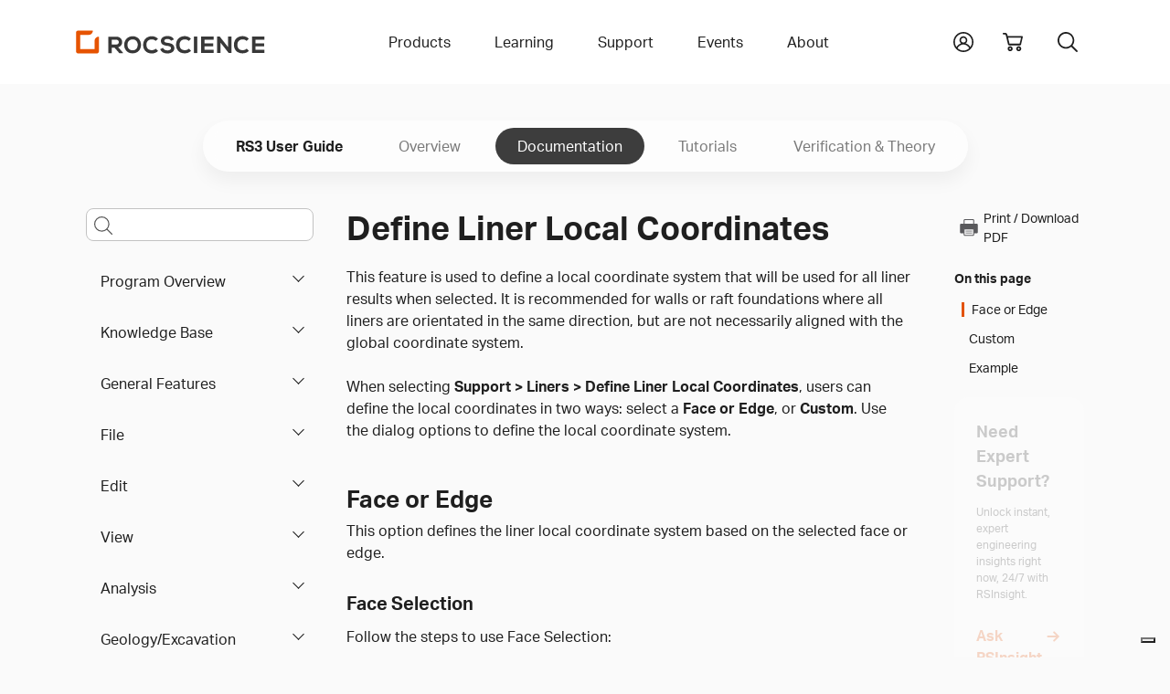

--- FILE ---
content_type: text/html
request_url: https://www.rocscience.com/help/rs3/documentation/support-2/assign-liners/liner-local-coordinates/define-liner-local-coordinates
body_size: 59318
content:
<!DOCTYPE html>
<html xmlns="http://www.w3.org/1999/xhtml" lang="en-US">
<head>
	<!-- Required meta tags -->
	<meta charset="utf-8" />
	<meta name="description" content="">
	<meta name="keywords" content="">
	<meta name="viewport" content="width=device-width, initial-scale=1, user-scalable=yes">
	<meta name="apple-mobile-web-app-capable" content="yes" />
	<meta http-equiv="x-ua-compatible" content="ie=edge">
	<meta name="apple-mobile-web-app-title" content="Rocscience">
	<meta name="application-name" content="Rocscience">
	<meta name="msapplication-TileColor" content="#E35205">
	<meta name="theme-color" content="#E35205">
	
	<link rel="home" href="https://www.rocscience.com/" />
	<link rel="manifest" href="/site.webmanifest">
	<link rel="icon" type="image/png" sizes="32x32" href="https://static.rocscience.cloud/favicon-32x32.png">
	<link rel="icon" type="image/png" sizes="16x16" href="https://static.rocscience.cloud/favicon-16x16.png">
	<link rel="mask-icon" href="https://static.rocscience.cloud/safari-pinned-tab.svg" color="#E35205">
	<link rel="apple-touch-icon" sizes="180x180" href="https://static.rocscience.cloud/apple-touch-icon.png">

	<!-- Required cookie scripts -->
	<script type="text/javascript" src="https://static.rocscience.cloud/assets/js/cookie-functions.js"></script>

	<script type="text/javascript" src="https://cs.iubenda.com/autoblocking/1104598.js"></script>
	<script type="text/javascript" src="https://cdn.iubenda.com/cs/gpp/stub.js"></script>
	<script type="text/javascript" src="https://cdn.iubenda.com/cs/iubenda_cs.js" charset="UTF-8" async></script>
	
	<!-- Bootstrap CSS -->
    <link rel="stylesheet" href="/assets/css/bootstrap.min.css">
    <script src="https://static.rocscience.cloud/assets/js/popper.min.js"></script>
    <script src="https://static.rocscience.cloud/assets/js/bootstrap.min.js"></script>
    
    <!-- Aninate.style -->
    <link rel="stylesheet" href="https://static.rocscience.cloud/assets/css/animate.min.css">
    
    <!-- Aktiv Grotesk Font -->
    <link rel="stylesheet" href="https://use.typekit.net/cyt0wgh.css">
	
	<!-- JQuery -->
	<script src="https://static.rocscience.cloud/assets/js/jquery-3.6.0.min.js"></script>
	<!-- <script src="https://code.jquery.com/jquery-3.6.0.min.js" integrity="sha256-/xUj+3OJU5yExlq6GSYGSHk7tPXikynS7ogEvDej/m4=" crossorigin="anonymous"></script>  -->
	 
	<!-- Common JavaScript -->
	<script src="https://static.rocscience.cloud/assets/js/common.js"></script>
	 
	<title>RS3 Documentation | Define Liner Local Coordinates</title>

	<!-- Google Tag Manager -->
	<script>(function(w,d,s,l,i){w[l]=w[l]||[];w[l].push({'gtm.start':
		new Date().getTime(),event:'gtm.js'});var f=d.getElementsByTagName(s)[0],
		j=d.createElement(s),dl=l!='dataLayer'?'&l='+l:'';j.async=true;j.src=
		'https://www.googletagmanager.com/gtm.js?id='+i+dl;f.parentNode.insertBefore(j,f);
		})(window,document,'script','dataLayer','GTM-NKG7X6B');</script>
	<!-- End Google Tag Manager -->
	
	<script src="/assets/js/splide.min.js"></script>
<link rel="stylesheet" href="/assets/css/splide.min.css">
<link rel="stylesheet" href="/assets/css/prism.css" />
<script src="/assets/js/initialize-sidenav-links.js"></script>
<script src="/assets/js/prism.js"></script>
<script>
// ---------------------------- Get FAQs START ----------------------------
// Populate FAQs and their Categories
// { programCode: { category: [{ question1: answer1 }, { question2: answer2 }] } }
	
let faqs = new Map();
let programCode = 'rs3';
let category = '';
let categoryQuestionsAnswers = new Map();


// ---------------------------- Get FAQs END ----------------------------

// ID for FAQs
let faqIdAccordion = 0;

$('document').ready(function() {
	
	// set Scrollspy's data-bs-offset
	document.body.dataset.bsOffset = 300;

	// commonInitializeIntraPageContentLinks();
	initializeSidenavLinks();
	commonIntializeNoteDivTitles();
	
	initializeHelpPageSearch();
	highlightCurrentPageInLeftNav();
	initializeCardsOnTutorialsLandingPage();
	
	activateCarousel();
	showFaq();

	scrollToSection();
});
function initializeHelpPageSearch() {
  const selectedProgram = 'RS3';
  const isHelpSearch = true;
  const searchQueryInput = $('#helpPageSearchQuery');
  searchQueryInput.keypress(function(e) {
    if(e.keyCode == 13) {
      console.log(searchQueryInput.id, ": ", searchQueryInput.val());
      e.preventDefault();
      doSearch(searchQueryInput.val(), isHelpSearch, 0, selectedProgram);
    }
  });

	const searchQueryInputMobile = $('#helpPageSearchQueryMobile');
	searchQueryInputMobile.keypress(function (e) {
		if (e.keyCode == 13) {
			console.log(searchQueryInputMobile.id, ": ", searchQueryInputMobile.val());
			e.preventDefault();
			doSearch(searchQueryInputMobile.val(), isHelpSearch, 0, selectedProgram);
		}
	});
}
function highlightCurrentPageInLeftNav() {
  $("#sidenav-entry-101161").parents('li.sidenav-entry').each(function() {
    $(this).children("input").prop('checked', true);
  });
}
function initializeCardsOnTutorialsLandingPage() {
  $(".splide").each(function() {
    const sliderId = $(this).attr('id');
    const numCards = $(this).data('rs-num-tutorials');
    const perPage = numCards < 3 ? numCards : 3;

    new Splide( '#'+sliderId, {
      type   : 'loop',
      perPage: perPage,
      perMove: 1,
      pagination: false,
    } ).mount();
  })
}

function downloadWithInterval(e) {
	function downloadFile(links) {
		const link = links.pop();

		// simulate mouse click to trigger download
		link.click();

		if (links.length == 0) clearInterval(downloadInterval);
	}

	const fileName = e.currentTarget.id;
	const modelFilesDiv = document.getElementById(`model-files-url-${fileName}`)
	const anchors = modelFilesDiv.querySelectorAll(':scope > a');

	let links = []
	for (let a of anchors) {
		links.push(a);
	}

	// there always should be a delay, otherwise it downloads only the last file in the array
	const downloadInterval = setInterval(downloadFile, 400, links);
}

function activateCarousel() {
	const carouselItems = document.querySelectorAll(".carousel-inner .carousel-item:first-child");
	const carouselIndicators = document.querySelectorAll(".carousel button.carousel-indicator:first-child");

	for (const item of carouselItems) {
		item.classList.add("active");
	}

	for (const item of carouselIndicators) {
		item.classList.add("active");
	}

	let minPerSlide;
	let carouselLength = 0;
	let items;

				items = document.querySelectorAll('#carousel-0.carousel .carousel-item');
		carouselLength = '0';
		minPerSlide = 3

		if (carouselLength == 3) {
			minPerSlide = 3;
		}
		else if (carouselLength == 2) {
			minPerSlide = 2;
		}
		else if (carouselLength == 1) {
			minPerSlide = 1;
		}

		items.forEach((el) => {
			let next = el.nextElementSibling
			for (var i = 1; i < minPerSlide; i++) {
				if (!next) {
					// wrap carousel by using first child
					next = items[0]
				}
				let cloneChild = next.cloneNode(true)
				el.appendChild(cloneChild.children[0])
				next = next.nextElementSibling
			}
		})

				items = document.querySelectorAll('#carousel-1.carousel .carousel-item');
		carouselLength = '0';
		minPerSlide = 3

		if (carouselLength == 3) {
			minPerSlide = 3;
		}
		else if (carouselLength == 2) {
			minPerSlide = 2;
		}
		else if (carouselLength == 1) {
			minPerSlide = 1;
		}

		items.forEach((el) => {
			let next = el.nextElementSibling
			for (var i = 1; i < minPerSlide; i++) {
				if (!next) {
					// wrap carousel by using first child
					next = items[0]
				}
				let cloneChild = next.cloneNode(true)
				el.appendChild(cloneChild.children[0])
				next = next.nextElementSibling
			}
		})

	}

	function scrollToSection() {
		const url = new URL(window.location.href);
		// gets section id from url
		const fragmentIdentifier = url.hash;

		if (fragmentIdentifier) {
			// remove 1st char from section id (#) since we dont need it
			const sectionId = fragmentIdentifier.slice(1);

			// find section by the id and scroll to it
			const element = document.getElementById(sectionId);
			if (element) {
				element.scrollIntoView({ behavior: 'smooth' })
			}
		}
	}

// FAQ functions START ----------------------------------------------------------------
function refreshFaq(event) {
	const selectedCategory = event.currentTarget.value;
	showFaq(selectedCategory);
}

function populateInnerHTML(question, answer) {
	let innerHtml = '';

	innerHtml +=
	`<div class="accordion-item">
		<div class="accordion-header" id="faq-question-${faqIdAccordion}">
			<button class="accordion-button collapsed" id="faq-button-${faqIdAccordion}" type="button"
				data-bs-toggle="collapse" data-bs-target="#faq-answer-${faqIdAccordion}" aria-expanded="false"
				aria-controls="#faq-answer-${faqIdAccordion}">
				${question}
			</button>
		</div>
		<div id="faq-answer-${faqIdAccordion}" class="accordion-collapse collapse"
			aria-labelledby="faq-question-${faqIdAccordion}" data-bs-parent="#faqAccordion">
			<div class="accordion-body">
				${answer}
			</div>
		</div>
	</div>`;

	faqIdAccordion++;

	return innerHtml;
}

function populateFaq(category = '') {
	let innerHtml = '';

	if (category) {
		for (let questionAnswer of faqs.get(programCode).get(category)) {
			// Here we get the first question/answer (key/value) in the map
			// It fulfills our requirements in this case because each map has only 1 Q and 1 A
			const [question] = questionAnswer.keys();
			const [answer] = questionAnswer.values();

			innerHtml += populateInnerHTML(question, answer);
		}
	} else {
		let questionAnswerMap = new Map();
		
		for (let categoryKey of faqs.get(programCode).keys()) {
			for (let questionAnswer of faqs.get(programCode).get(categoryKey)) {
				// Here we get the first question/answer (key/value) in the map
				// It fulfills our requirements in this case because each map has only 1 Q and 1 A
				const [question] = questionAnswer.keys();
				const [answer] = questionAnswer.values();
				
				questionAnswerMap.set(question, answer);
			}
		}

		for (let question of questionAnswerMap.keys()) {
			answer = questionAnswerMap.get(question);
			innerHtml += populateInnerHTML(question, answer);
		}
	}

	return innerHtml;
}

function showFaq(selectedCategory = '') {
	programCode = 'rs3';

	if (faqs.has(programCode)) {
		const faqDiv = document.getElementById('faq');

		const categoriesDiv = document.getElementById('categories-div');

		if (categoriesDiv) {
			categoriesDiv.innerHTML =
				`<label for="categories" class="form-label">Select a category to see related FAQs</label>

				<select id="categories" name="categories" onchange="refreshFaq(event)" class="form-select">
					<option value="">All</option>

					${(function populateCategories() {
							let innerHtml = '';

							for (let category of faqs.get(programCode).keys()) {
								if (selectedCategory === category) {
									innerHtml += `<option value="${category}" selected>${category}</option>`;
								} else {
									innerHtml += `<option value="${category}">${category}</option>`;
								}
							}
							return innerHtml;
						})()}
				</select>`;
		}

		if (faqDiv) {
			faqDiv.innerHTML =
				`<div class="accordion accordion-flush no-border-top" id="faqAccordion">
					${(function createFaq() {
							let innerHtml = '';

							if (selectedCategory) {
								innerHtml = populateFaq(selectedCategory);
							} else {
								innerHtml = populateFaq();
							}
							return innerHtml;
						})()}
				</div>`;
		}
	}
}
// FAQ functions END ----------------------------------------------------------------
</script>
<style>
.sticky-sidenav {
	position: sticky;
	top: 100px;
	transition: all 0.4s ease-in-out; 
	padding: 2.5rem 0.75rem 2.5rem 0.75rem !important;
	overflow-y: auto;
	height: calc(100vh - 93px - 5rem);
}
body.scroll-down .sticky-sidenav {
	top: 100px;
}
body.scroll-up  .sticky-sidenav {
  	top: 200px;
}
body.scroll-up .toggle-menu {
	top: 7.5rem !important;
}
div.splide {
	padding: 0 40px;
}
div.splide__track {
	padding-bottom: 24px;
}
li.splide__slide li {
	list-style-type: disc !important;
}
.splide__arrow {
	background: none;
}
.splide__arrow--prev {
	left: 0px;
}
.splide__arrow--next {
	right: 0px;
}
#printIcon:hover {
	cursor: pointer;
}

@media print {
    * {
        overflow: visible !important;
    }
    .cart-icon, .search-toggle, #announcement-bar {
        display: none !important;
        margin: 0 !important;
        width: 0;
        height: 0;
    }
    .navbar-brand {
        position: absolute;
        top: 0;
        left: auto;
    }
    .subnav-program-title {
        width: 100%;
    }
	.main-content{
		position: absolute;
		top: 20px;
		left: -10px;
	}
    @page {
        size: A4;

        page-break-after: avoid;
    }
}

html {
  scroll-padding-top: 24rem;
}

#contentnav li a.nav-link {
	color: unset;
}

#contentnav li a {
  padding: 0 0 0 0.5rem;
}

#contentnav li a.active {
	border-left: 3px solid #E35205;
}

#main-content h2 {
	margin-top: 3rem;
}
#main-content h3 {
	margin-top: 2rem;
}
#main-content figcaption {
	margin-top: 1rem;
	margin-bottom: 3rem;
}

.cta {
	opacity: 0;
	animation: fadeIn 1s ease-in forwards;
	animation-delay: 5s;
}

@media (max-width: 991.98px) {
	div.subnav-container-wide .container.mobile {
		display: block;
		overflow: scroll;
	}
	
	div.subnav-container-wide .container.non-mobile {
		display: none !important;
	}

	div.subnav-container-wide {
		background-color: transparent;
	}

	h1 {
		text-align: center;
	}
}

@media (min-width: 991.98px) {
	div.subnav-container-wide .container.mobile {
		display: none !important;
	}

	div.subnav-container-wide .container.non-mobile {
		display: block;
	}
}

div.subnav-container-wide.toggle-menu {
	height: auto;
	background-color: #eceef1;
	top: 3.5rem;
}

.table-of-contents-toggle {
	border: 0px;
	display: flex;
	align-items: center;
	background-color: white;
}
.table-of-contents-subnav.sidenav-entry li {
	padding: 0 !important;
	font-weight: 400 !important;
}

.navbar-toggler-icon {
	margin-right: 0.5rem;
}

div.subnav-container-wide .container.mobile nav.navbar {
	padding: 0;
	height: 3.5rem;
}

div.subnav.container.mobile a.subnav-item {
	padding: 0.5rem;
	margin-right: 1rem;
	min-height: 2rem;
	min-width: auto;
}

div.subnav.container.mobile a.subnav-item.active {
	color: #E35205;
	border-bottom: 4px solid #E35205;
	border-radius: 3px;
}

div.sidebar.help li {
	text-align: left;
}

@media (min-width: 991.98px) {
	#helpPageSearchQueryMobile::placeholder {
		opacity: 0; /* hide the placeholder for larger screens */
		font-size: 1rem;
	}
}

@media (max-width: 991.98px) {
	.main-content {
		overflow: scroll;
		overflow-wrap: break-word;
	}
	
	div.sidebar {
		border-right: 0;
	}

	.subnav {
		padding-top: 0;
	}

	.table-of-contents-subnav {
		overflow: scroll;
		max-height: 60vh;
	}
}

/* Carousel START ------------------------------------------------------------------------ */
div.card-container {
	/* min-height: 450px; */
	padding: 0rem;
}

@media (max-width: 768px) {
	div.card-container {
		width: 100%;
	}
}

/* 1 item in the carousel for mobile devices and tablets */
@media (max-width: 991.98px) {
    div.carousel-item {
        justify-content: space-evenly;
    }
	.carousel-inner .carousel-item > div {
        display: none;
    }
    .carousel-inner .carousel-item > div:first-child {
        display: block;
    }

	.carousel-item-prev {
		z-index: 10;
	}

	.carousel-item-next {
		z-index: 10;
	}

	div.carousel-indicators {
		display: flex;
		z-index: 20;
		position: relative;
	}
}

@media (min-width: 768px) and (max-width: 991.98px) {
	div.card-container {
		width: 50%;
	}
}

@media (min-width: 991.98px) {
	div.carousel-item {
		gap: 3%;
	}
    .carousel-inner .carousel-item-end.active,
    .carousel-inner .carousel-item-next {
      transform: translateX(calc(30% + 1.2rem));
    }
    
    .carousel-inner .carousel-item-start.active, 
    .carousel-inner .carousel-item-prev {
      transform: translateX(calc(-30% - 1.2rem));
    }

	div.card-container {
		width: 30%;
	}

	div.carousel-indicators {
		display: none;
	}

	.carousel-control-prev {
		left: -0.75rem !important;
		width: min-content !important;
	}

	.carousel-control-next {
		right: 1.25rem !important;
		width: min-content !important;
	}
}

.carousel-inner,
.carousel-inner .carousel-item.active,
.carousel-inner .carousel-item-next,
.carousel-inner .carousel-item-prev {
    display: flex;
}

.carousel-inner .carousel-item-end,
.carousel-inner .carousel-item-start { 
  transform: translateX(0);
}

div.card img {
	max-width: 100%;
}

div.card {
	max-height: 99%;
}
/* Carousel END ------------------------------------------------------------------------ */
</style>
	
<script>
$('document').ready(function() {
	
	$('#yii-debug-toolbar').addClass('d-block');
	
	initializeMobileNav();
});
</script>
<style>
	div.dropdown-panel a.dropdown-panel-link {
		all: unset;
	}
</style>
</head>

																																																				

        		                                		                                		                                		                                		                                		                                		                                		                                		                                		                                		                                		                                		                                		                                		                                		                                		                                		                                		                                		                                		                                		                                					                    					                    					                    		                        
<body data-bs-spy="scroll" data-bs-target=".scrollspy-nav">

<!-- Google Tag Manager (noscript) -->
<noscript><iframe src="https://www.googletagmanager.com/ns.html?id=GTM-NKG7X6B" height="0" width="0" style="display:none;visibility:hidden"></iframe></noscript>
<!-- End Google Tag Manager (noscript) -->

<header>



	<div id="mobile-nav" class="w-100">
		<div class="container pb-5 pt-3 d-print-none">
			<div id="nav-group-main" class="animate__animated nav-group">
				<div class="group-title d-flex align-items-center justify-content-between">
					<div></div>
					<a href="/" class="nav-link slide-toggle" aria-current="page">Home</a>
					<div class="menu-button"><div id="close"></div></div>
				</div>
				<div class="nav-item parent">
					<a id="slide-toggle-products" class="nav-link slide-toggle" data-group-id="nav-group-main" data-target-id="nav-group-products" aria-haspopup="false" aria-expanded="false" aria-current="page">Products</a>
				</div>
				<div class="nav-item parent">
					<a id="slide-toggle-learning" class="nav-link slide-toggle" data-group-id="nav-group-main" data-target-id="nav-group-learning" aria-haspopup="false" aria-expanded="false">Learning</a>
				</div>
				<div class="nav-item parent">
					<a id="slide-toggle-support" class="nav-link slide-toggle" data-group-id="nav-group-main" data-target-id="nav-group-support" aria-haspopup="false" aria-expanded="false">Support</a>
				</div>
				<div class="nav-item parent">
					<a id="slide-toggle-events" class="nav-link slide-toggle" data-group-id="nav-group-main" data-target-id="nav-group-events" aria-haspopup="false" aria-expanded="false">Events</a>
				</div>
				<div class="nav-item parent">
					<a id="slide-toggle-about" class="nav-link slide-toggle" data-group-id="nav-group-main" data-target-id="nav-group-about" aria-haspopup="false" aria-expanded="false">About</a>
				</div>
			</div>
			<div id="nav-group-products" class="animate__animated nav-group">
				<div class="group-title d-flex align-items-center justify-content-between">
					<div id="back-products" class="back" data-group-id="nav-group-products" data-target-id="nav-group-main"></div>
					<div>Products</div>
					<div class="menu-button"><div id="close"></div></div>
				</div>
				<div class="nav-item parent">
					<a id="slide-toggle-products" class="nav-link slide-toggle" data-group-id="nav-group-products" data-target-id="nav-group-all-products" aria-haspopup="false" aria-expanded="false" aria-current="page">All Products</a>
				</div>
				<div class="nav-item">
					<a id="slide-toggle-plans-pricing" class="nav-link" href="/plans-pricing/licensing" aria-haspopup="false" aria-expanded="false" aria-current="page">Licensing</a>
				</div>
				<div class="nav-item">
					<a id="slide-toggle-price-list" class="nav-link" href="/plans-pricing" aria-haspopup="false" aria-expanded="false" aria-current="page">Pricing</a>
				</div>
				<div class="nav-item">
					<a id="slide-toggle-academic-bundle" class="nav-link" href="/plans-pricing/academic-bundle" aria-haspopup="false" aria-expanded="false" aria-current="page">Academic Bundle</a>
				</div>
			</div>
			<div id="nav-group-all-products" class="animate__animated nav-group icon-links">
				<div class="group-title d-flex align-items-center justify-content-between">
					<div id="back-all-products" class="back" data-group-id="nav-group-all-products" data-target-id="nav-group-products"></div>
					<div>All Products</div>
					<div class="menu-button"><div id="close"></div></div>
				</div>
				<div class="row gy-5">
											<div class="col-3 text-center icon-link products-all slope-stability ">
							<a href="https://www.rocscience.com/software/slide2">
							<svg role="presentation"><use xlink:href="#icon-slide2"/></svg>
							<div class="title">Slide2</div>
							</a>
						</div>
											<div class="col-3 text-center icon-link products-all slope-stability ">
							<a href="https://www.rocscience.com/software/slide3">
							<svg role="presentation"><use xlink:href="#icon-slide3"/></svg>
							<div class="title">Slide3</div>
							</a>
						</div>
											<div class="col-3 text-center icon-link products-all slope-stability excavation-design settlement-and-foundation ">
							<a href="https://www.rocscience.com/software/rs2">
							<svg role="presentation"><use xlink:href="#icon-rs2"/></svg>
							<div class="title">RS2</div>
							</a>
						</div>
											<div class="col-3 text-center icon-link products-all slope-stability excavation-design settlement-and-foundation ">
							<a href="https://www.rocscience.com/software/rs3">
							<svg role="presentation"><use xlink:href="#icon-rs3"/></svg>
							<div class="title">RS3</div>
							</a>
						</div>
											<div class="col-3 text-center icon-link products-all slope-stability settlement-and-foundation ">
							<a href="https://www.rocscience.com/software/rslog">
							<svg role="presentation"><use xlink:href="#icon-rslog"/></svg>
							<div class="title">RSLog</div>
							</a>
						</div>
											<div class="col-3 text-center icon-link products-all slope-stability ">
							<a href="https://www.rocscience.com/software/rswall">
							<svg role="presentation"><use xlink:href="#icon-rswall"/></svg>
							<div class="title">RSWall</div>
							</a>
						</div>
											<div class="col-3 text-center icon-link products-all settlement-and-foundation ">
							<a href="https://www.rocscience.com/software/settle3">
							<svg role="presentation"><use xlink:href="#icon-settle3"/></svg>
							<div class="title">Settle3</div>
							</a>
						</div>
											<div class="col-3 text-center icon-link products-all settlement-and-foundation ">
							<a href="https://www.rocscience.com/software/rspile">
							<svg role="presentation"><use xlink:href="#icon-rspile"/></svg>
							<div class="title">RSPile</div>
							</a>
						</div>
											<div class="col-3 text-center icon-link products-all excavation-design ">
							<a href="https://www.rocscience.com/software/roctunnel3">
							<svg role="presentation"><use xlink:href="#icon-roctunnel3"/></svg>
							<div class="title">RocTunnel3</div>
							</a>
						</div>
											<div class="col-3 text-center icon-link products-all slope-stability ">
							<a href="https://www.rocscience.com/software/rocslope2">
							<svg role="presentation"><use xlink:href="#icon-rocslope2"/></svg>
							<div class="title">RocSlope2</div>
							</a>
						</div>
											<div class="col-3 text-center icon-link products-all slope-stability ">
							<a href="https://www.rocscience.com/software/rocslope3">
							<svg role="presentation"><use xlink:href="#icon-rocslope3"/></svg>
							<div class="title">RocSlope3</div>
							</a>
						</div>
											<div class="col-3 text-center icon-link products-all slope-stability ">
							<a href="https://www.rocscience.com/software/rocfall">
							<svg role="presentation"><use xlink:href="#icon-rocfall"/></svg>
							<div class="title">RocFall2</div>
							</a>
						</div>
											<div class="col-3 text-center icon-link products-all slope-stability ">
							<a href="https://www.rocscience.com/software/rocfall3">
							<svg role="presentation"><use xlink:href="#icon-rocfall3"/></svg>
							<div class="title">RocFall3</div>
							</a>
						</div>
											<div class="col-3 text-center icon-link products-all excavation-design ">
							<a href="https://www.rocscience.com/software/unwedge">
							<svg role="presentation"><use xlink:href="#icon-unwedge"/></svg>
							<div class="title">UnWedge</div>
							</a>
						</div>
											<div class="col-3 text-center icon-link products-all slope-stability excavation-design settlement-and-foundation ">
							<a href="https://www.rocscience.com/software/rsdata">
							<svg role="presentation"><use xlink:href="#icon-rsdata"/></svg>
							<div class="title">RSData</div>
							</a>
						</div>
											<div class="col-3 text-center icon-link products-all excavation-design ">
							<a href="https://www.rocscience.com/software/ex3">
							<svg role="presentation"><use xlink:href="#icon-ex3"/></svg>
							<div class="title">EX3</div>
							</a>
						</div>
											<div class="col-3 text-center icon-link products-all excavation-design ">
							<a href="https://www.rocscience.com/software/rocsupport">
							<svg role="presentation"><use xlink:href="#icon-rocsupport"/></svg>
							<div class="title">RocSupport</div>
							</a>
						</div>
											<div class="col-3 text-center icon-link products-all slope-stability excavation-design settlement-and-foundation ">
							<a href="https://www.rocscience.com/software/dips">
							<svg role="presentation"><use xlink:href="#icon-dips"/></svg>
							<div class="title">Dips</div>
							</a>
						</div>
											<div class="col-3 text-center icon-link products-all excavation-design ">
							<a href="https://www.rocscience.com/software/cpillar">
							<svg role="presentation"><use xlink:href="#icon-cpillar"/></svg>
							<div class="title">CPillar</div>
							</a>
						</div>
											<div class="col-3 text-center icon-link products-all settlement-and-foundation ">
							<a href="https://www.rocscience.com/software/rsseismic">
							<svg role="presentation"><use xlink:href="#icon-rsseismic"/></svg>
							<div class="title">RSSeismic</div>
							</a>
						</div>
									</div>
				<div class="text-center mb-3"><a class="link" href="/software">Browse all</a></div>
			</div>
			<div id="nav-group-learning" class="animate__animated nav-group">
				<div class="group-title d-flex align-items-center justify-content-between">
					<div id="back-learning" class="back" data-group-id="nav-group-learning" data-target-id="nav-group-main"></div>
					<div>Learning</div>
					<div class="menu-button"><div id="close"></div></div>
				</div>
				<div class="nav-item">
					<a id="slide-toggle-learning-resources" class="nav-link" href="/learning" aria-haspopup="false" aria-expanded="false" aria-current="page">Learning Resources</a>
				</div>
				<div class="nav-item parent">
					<a id="slide-toggle-user-guides" class="nav-link slide-toggle" data-group-id="nav-group-learning" data-target-id="nav-group-user-guides" aria-haspopup="false" aria-expanded="false" aria-current="page">User Guides</a>
				</div>
								<div class="nav-item">
					<a id="slide-toggle-hoeks-corner" class="nav-link" href="/learning/rsinsight" aria-haspopup="false" aria-expanded="false" aria-current="page">RSInsight</a>
				</div>
								<div class="nav-item">
					<a id="slide-toggle-hoeks-corner" class="nav-link" href="/learning/hoeks-corner" aria-haspopup="false" aria-expanded="false" aria-current="page">Hoek's Corner</a>
				</div>
				<div class="nav-item">
					<a id="slide-toggle-training" class="nav-link" href="/learning/training" aria-haspopup="false" aria-expanded="false" aria-current="page">Training</a>
				</div>
			</div>
			<div id="nav-group-user-guides" class="animate__animated nav-group icon-links">
				<div class="group-title d-flex align-items-center justify-content-between">
					<div id="back-user-guides" class="back" data-group-id="nav-group-user-guides" data-target-id="nav-group-learning"></div>
					<div>Tutorials, Documentation and more</div>
					<div class="menu-button"><div id="close"></div></div>
				</div>
				<div class="row gy-5">
											<div class="col-3 text-center icon-link">
							<a href="/help/slide2/overview">
							<svg role="presentation"><use xlink:href="#icon-slide2"/></svg>
							<div class="title">Slide2</div>
							</a>
						</div>
											<div class="col-3 text-center icon-link">
							<a href="/help/slide3/overview">
							<svg role="presentation"><use xlink:href="#icon-slide3"/></svg>
							<div class="title">Slide3</div>
							</a>
						</div>
											<div class="col-3 text-center icon-link">
							<a href="/help/rs2/overview">
							<svg role="presentation"><use xlink:href="#icon-rs2"/></svg>
							<div class="title">RS2</div>
							</a>
						</div>
											<div class="col-3 text-center icon-link">
							<a href="/help/rs3/overview">
							<svg role="presentation"><use xlink:href="#icon-rs3"/></svg>
							<div class="title">RS3</div>
							</a>
						</div>
											<div class="col-3 text-center icon-link">
							<a href="/help/rslog/overview">
							<svg role="presentation"><use xlink:href="#icon-rslog"/></svg>
							<div class="title">RSLog</div>
							</a>
						</div>
											<div class="col-3 text-center icon-link">
							<a href="/help/rswall/overview">
							<svg role="presentation"><use xlink:href="#icon-rswall"/></svg>
							<div class="title">RSWall</div>
							</a>
						</div>
											<div class="col-3 text-center icon-link">
							<a href="/help/settle3/overview">
							<svg role="presentation"><use xlink:href="#icon-settle3"/></svg>
							<div class="title">Settle3</div>
							</a>
						</div>
											<div class="col-3 text-center icon-link">
							<a href="/help/rspile/overview">
							<svg role="presentation"><use xlink:href="#icon-rspile"/></svg>
							<div class="title">RSPile</div>
							</a>
						</div>
											<div class="col-3 text-center icon-link">
							<a href="/help/roctunnel3/overview">
							<svg role="presentation"><use xlink:href="#icon-roctunnel3"/></svg>
							<div class="title">RocTunnel3</div>
							</a>
						</div>
											<div class="col-3 text-center icon-link">
							<a href="/help/rocslope2/overview">
							<svg role="presentation"><use xlink:href="#icon-rocslope2"/></svg>
							<div class="title">RocSlope2</div>
							</a>
						</div>
											<div class="col-3 text-center icon-link">
							<a href="/help/rocslope3/overview">
							<svg role="presentation"><use xlink:href="#icon-rocslope3"/></svg>
							<div class="title">RocSlope3</div>
							</a>
						</div>
											<div class="col-3 text-center icon-link">
							<a href="/help/rocfall/overview">
							<svg role="presentation"><use xlink:href="#icon-rocfall"/></svg>
							<div class="title">RocFall2</div>
							</a>
						</div>
											<div class="col-3 text-center icon-link">
							<a href="/help/rocfall3/overview">
							<svg role="presentation"><use xlink:href="#icon-rocfall3"/></svg>
							<div class="title">RocFall3</div>
							</a>
						</div>
											<div class="col-3 text-center icon-link">
							<a href="/help/unwedge/overview">
							<svg role="presentation"><use xlink:href="#icon-unwedge"/></svg>
							<div class="title">UnWedge</div>
							</a>
						</div>
											<div class="col-3 text-center icon-link">
							<a href="/help/rsdata/overview">
							<svg role="presentation"><use xlink:href="#icon-rsdata"/></svg>
							<div class="title">RSData</div>
							</a>
						</div>
											<div class="col-3 text-center icon-link">
							<a href="/help/ex3/overview">
							<svg role="presentation"><use xlink:href="#icon-ex3"/></svg>
							<div class="title">EX3</div>
							</a>
						</div>
											<div class="col-3 text-center icon-link">
							<a href="/help/rocsupport/overview">
							<svg role="presentation"><use xlink:href="#icon-rocsupport"/></svg>
							<div class="title">RocSupport</div>
							</a>
						</div>
											<div class="col-3 text-center icon-link">
							<a href="/help/dips/overview">
							<svg role="presentation"><use xlink:href="#icon-dips"/></svg>
							<div class="title">Dips</div>
							</a>
						</div>
											<div class="col-3 text-center icon-link">
							<a href="/help/cpillar/overview">
							<svg role="presentation"><use xlink:href="#icon-cpillar"/></svg>
							<div class="title">CPillar</div>
							</a>
						</div>
											<div class="col-3 text-center icon-link">
							<a href="/help/rsseismic/overview">
							<svg role="presentation"><use xlink:href="#icon-rsseismic"/></svg>
							<div class="title">RSSeismic</div>
							</a>
						</div>
									</div>
				<div class="text-center mb-3"><a class="link" href="/software">Browse all</a></div>
			</div>
			<div id="nav-group-support" class="animate__animated nav-group">
				<div class="group-title d-flex align-items-center justify-content-between">
					<div id="back-support" class="back" data-group-id="nav-group-support" data-target-id="nav-group-main"></div>
					<div>Support</div>
					<div class="menu-button"><div id="close"></div></div>
				</div>
				<div class="nav-item">
					<a class="nav-link" href="/support/program-downloads">Program Downloads</a>
				</div>
				<div class="nav-item">
					<a class="nav-link" href="/support/install-and-activate">Install &amp; Activate</a>
				</div>
				<div class="nav-item">
					<a class="nav-link" href="/support/licenses">License Support</a>
				</div>
				<div class="nav-item">
					<a class="nav-link" href="/support/support-policy">Support Policy</a>
				</div>
			</div>
			<div id="nav-group-events" class="animate__animated nav-group">
				<div class="group-title d-flex align-items-center justify-content-between">
					<div id="back-support" class="back" data-group-id="nav-group-events" data-target-id="nav-group-main"></div>
					<div>Events</div>
					<div class="menu-button"><div id="close"></div></div>
				</div>
				<div class="nav-item">
					<a class="nav-link" href="/events">Webinars &amp; Courses</a>
				</div>
								<div class="nav-item">
					<a class="nav-link" href="/events/rocscience-international-conference-2025">Rocscience International Conference 2025</a>
				</div>
											</div>
			<div id="nav-group-about" class="animate__animated nav-group">
				<div class="group-title d-flex align-items-center justify-content-between">
					<div id="back-support" class="back" data-group-id="nav-group-about" data-target-id="nav-group-main"></div>
					<div>About</div>
					<div class="menu-button"><div id="close"></div></div>
				</div>
				<div class="nav-item">
					<a class="nav-link" href="/about/company">Company</a>
				</div>
				<div class="nav-item">
					<a class="nav-link" href="/about/careers">Careers</a>
				</div>
				<div class="nav-item">
					<a class="nav-link" href="/about/contact">Contact Us</a>
				</div>
			</div>
			<div class="text-center d-none d-print-none">
				<a href="/plans-pricing" type="button" class="btn btn-secondary mt-5 mb-5 d-print-none">Buy Now</a>
			</div>
		</div>
	</div>

	<div class="topnav">
		<div class="container">
			<nav class="navbar navbar-light navbar-expand-lg d-flex" role="navigation" aria-label="Primary Site">
				<a href="/" aria-label="Homepage Link" class="navbar-brand d-none d-lg-block"><span class="visually-hidden">Homepage</span><svg><use xlink:href="#rocscience-logo" /></svg></a>
				<a href="/" aria-label="Homepage Link" class="navbar-brand mobile d-block d-lg-none"><span class="visually-hidden">Homepage</span><svg height="28" width="28"><use xlink:href="#rocscience-logo-small" /></svg></a>

				<div class="collapse navbar-collapse d-print-none" id="navbarNav">
					<div id="navbar-nav" class="navbar-nav">
						<div class="navbar-nav d-flex justify-content-center gap-3">
							<div class="nav-item dropdown">
								<a id="dropdown-toggle-products" class="nav-link dropdown-toggle" data-bs-toggle="dropdown" href="#" role="button" aria-haspopup="true" aria-expanded="false" aria-current="page">Products</a>
								<ul class="dropdown-menu" role="menu">
									<div class="d-flex">
										<div class="dropdown-panel">
											<div class="header">Products</div>
											<div class="products-categories">
											<a class="dropdown-panel-link" aria-haspopup="true" href="/software"><li class="dropdown-item secondary parent products-category-filter" data-category="all-products" data-category-url="/software">All Products</li></a>
											<a class="dropdown-panel-link" aria-haspopup="true"  href="/software/slope-stability"><li class="dropdown-item secondary parent products-category-filter" data-category="slope-stability" data-category-url="/software/slope-stability">Slope Stability</li></a>
											<a class="dropdown-panel-link" aria-haspopup="true" href="/software/excavation-design"><li class="dropdown-item secondary parent products-category-filter" data-category="excavation-design" data-category-url="/software/excavation-design">Excavation Design</li></a>
											<a class="dropdown-panel-link" aria-haspopup="true" href="/software/settlement-and-foundation"><li class="dropdown-item secondary parent products-category-filter" data-category="settlement-and-foundation" data-category-url="/software/settlement-and-foundation">Settlement &amp; Foundation</li></a>
											</div>
											<div class="licenses-pricing">
											<div class="header">Licenses &amp; Pricing</div>
											<li><a class="dropdown-item secondary" href="/plans-pricing/licensing">Licensing</a></li>
											<li><a class="dropdown-item secondary" href="/plans-pricing">Pricing</a></li>
											<li><a class="dropdown-item secondary" href="/plans-pricing/academic-bundle">Academic Bundle</a></li>
											</div>
										</div>
										<div class="dropdown-panel icon-links products-categories d-none" id="nav-slideout-products">
											<div><span class="header" id="products-filter-title">All Products</span></div>
											<div class="row">
																									<div class="col-3 text-center icon-link products-all slope-stability ">
														<a href="https://www.rocscience.com/software/slide2">
														<li><svg role="presentation"><use xlink:href="#icon-slide2"/></svg></li>
														<div class="title">Slide2</div>
														</a>
													</div>
																									<div class="col-3 text-center icon-link products-all slope-stability ">
														<a href="https://www.rocscience.com/software/slide3">
														<li><svg role="presentation"><use xlink:href="#icon-slide3"/></svg></li>
														<div class="title">Slide3</div>
														</a>
													</div>
																									<div class="col-3 text-center icon-link products-all slope-stability excavation-design settlement-and-foundation ">
														<a href="https://www.rocscience.com/software/rs2">
														<li><svg role="presentation"><use xlink:href="#icon-rs2"/></svg></li>
														<div class="title">RS2</div>
														</a>
													</div>
																									<div class="col-3 text-center icon-link products-all slope-stability excavation-design settlement-and-foundation ">
														<a href="https://www.rocscience.com/software/rs3">
														<li><svg role="presentation"><use xlink:href="#icon-rs3"/></svg></li>
														<div class="title">RS3</div>
														</a>
													</div>
																									<div class="col-3 text-center icon-link products-all slope-stability settlement-and-foundation ">
														<a href="https://www.rocscience.com/software/rslog">
														<li><svg role="presentation"><use xlink:href="#icon-rslog"/></svg></li>
														<div class="title">RSLog</div>
														</a>
													</div>
																									<div class="col-3 text-center icon-link products-all slope-stability ">
														<a href="https://www.rocscience.com/software/rswall">
														<li><svg role="presentation"><use xlink:href="#icon-rswall"/></svg></li>
														<div class="title">RSWall</div>
														</a>
													</div>
																									<div class="col-3 text-center icon-link products-all settlement-and-foundation ">
														<a href="https://www.rocscience.com/software/settle3">
														<li><svg role="presentation"><use xlink:href="#icon-settle3"/></svg></li>
														<div class="title">Settle3</div>
														</a>
													</div>
																									<div class="col-3 text-center icon-link products-all settlement-and-foundation ">
														<a href="https://www.rocscience.com/software/rspile">
														<li><svg role="presentation"><use xlink:href="#icon-rspile"/></svg></li>
														<div class="title">RSPile</div>
														</a>
													</div>
																									<div class="col-3 text-center icon-link products-all excavation-design ">
														<a href="https://www.rocscience.com/software/roctunnel3">
														<li><svg role="presentation"><use xlink:href="#icon-roctunnel3"/></svg></li>
														<div class="title">RocTunnel3</div>
														</a>
													</div>
																									<div class="col-3 text-center icon-link products-all slope-stability ">
														<a href="https://www.rocscience.com/software/rocslope2">
														<li><svg role="presentation"><use xlink:href="#icon-rocslope2"/></svg></li>
														<div class="title">RocSlope2</div>
														</a>
													</div>
																									<div class="col-3 text-center icon-link products-all slope-stability ">
														<a href="https://www.rocscience.com/software/rocslope3">
														<li><svg role="presentation"><use xlink:href="#icon-rocslope3"/></svg></li>
														<div class="title">RocSlope3</div>
														</a>
													</div>
																									<div class="col-3 text-center icon-link products-all slope-stability ">
														<a href="https://www.rocscience.com/software/rocfall">
														<li><svg role="presentation"><use xlink:href="#icon-rocfall"/></svg></li>
														<div class="title">RocFall2</div>
														</a>
													</div>
																									<div class="col-3 text-center icon-link products-all slope-stability ">
														<a href="https://www.rocscience.com/software/rocfall3">
														<li><svg role="presentation"><use xlink:href="#icon-rocfall3"/></svg></li>
														<div class="title">RocFall3</div>
														</a>
													</div>
																									<div class="col-3 text-center icon-link products-all excavation-design ">
														<a href="https://www.rocscience.com/software/unwedge">
														<li><svg role="presentation"><use xlink:href="#icon-unwedge"/></svg></li>
														<div class="title">UnWedge</div>
														</a>
													</div>
																									<div class="col-3 text-center icon-link products-all slope-stability excavation-design settlement-and-foundation ">
														<a href="https://www.rocscience.com/software/rsdata">
														<li><svg role="presentation"><use xlink:href="#icon-rsdata"/></svg></li>
														<div class="title">RSData</div>
														</a>
													</div>
																									<div class="col-3 text-center icon-link products-all excavation-design ">
														<a href="https://www.rocscience.com/software/ex3">
														<li><svg role="presentation"><use xlink:href="#icon-ex3"/></svg></li>
														<div class="title">EX3</div>
														</a>
													</div>
																									<div class="col-3 text-center icon-link products-all excavation-design ">
														<a href="https://www.rocscience.com/software/rocsupport">
														<li><svg role="presentation"><use xlink:href="#icon-rocsupport"/></svg></li>
														<div class="title">RocSupport</div>
														</a>
													</div>
																									<div class="col-3 text-center icon-link products-all slope-stability excavation-design settlement-and-foundation ">
														<a href="https://www.rocscience.com/software/dips">
														<li><svg role="presentation"><use xlink:href="#icon-dips"/></svg></li>
														<div class="title">Dips</div>
														</a>
													</div>
																									<div class="col-3 text-center icon-link products-all excavation-design ">
														<a href="https://www.rocscience.com/software/cpillar">
														<li><svg role="presentation"><use xlink:href="#icon-cpillar"/></svg></li>
														<div class="title">CPillar</div>
														</a>
													</div>
																									<div class="col-3 text-center icon-link products-all settlement-and-foundation ">
														<a href="https://www.rocscience.com/software/rsseismic">
														<li><svg role="presentation"><use xlink:href="#icon-rsseismic"/></svg></li>
														<div class="title">RSSeismic</div>
														</a>
													</div>
																							</div>
										</div>
									</div>
								</ul>
							</div>
							<div class="nav-item dropdown">
								<a id="dropdown-toggle-learning" class="nav-link dropdown-toggle" data-bs-toggle="dropdown" href="#" role="button" aria-haspopup="true" aria-expanded="false">Learning</a>
								<ul class="dropdown-menu" role="menu">
									<div class="d-flex">
										<div class="dropdown-panel" style="min-width: 250px">
											<li><a class="dropdown-item nav-link-learning" href="/learning">Learning Resources</a></li>
											<li><a class="dropdown-item parent" aria-haspopup="true" href="/help" id="nav-link-tutorials">User Guides</a></li>
																						<li><a class="dropdown-item nav-link-learning" href="/learning/rsinsight">RSInsight</a></li>
																						<li><a class="dropdown-item nav-link-learning" href="/learning/hoeks-corner">Hoek's Corner</a></li>
											<li><a class="dropdown-item nav-link-learning" href="/learning/training">Training</a></li>
										</div>
										<div class="dropdown-panel icon-links mb-3 d-none" id="nav-slideout-tutorials">
											<div class="header"><span class="header">Tutorials, Documentation and more</span> <a class="browse-all" href="/help">Browse all</a></div>
											<div class="row">
																									<div class="col-3 text-center icon-link">
														<a href="/help/slide2/overview">
														<li><svg role="presentation"><use xlink:href="#icon-slide2"/></svg></li>
														<div class="title">Slide2</div>
														</a>
													</div>
																									<div class="col-3 text-center icon-link">
														<a href="/help/slide3/overview">
														<li><svg role="presentation"><use xlink:href="#icon-slide3"/></svg></li>
														<div class="title">Slide3</div>
														</a>
													</div>
																									<div class="col-3 text-center icon-link">
														<a href="/help/rs2/overview">
														<li><svg role="presentation"><use xlink:href="#icon-rs2"/></svg></li>
														<div class="title">RS2</div>
														</a>
													</div>
																									<div class="col-3 text-center icon-link">
														<a href="/help/rs3/overview">
														<li><svg role="presentation"><use xlink:href="#icon-rs3"/></svg></li>
														<div class="title">RS3</div>
														</a>
													</div>
																									<div class="col-3 text-center icon-link">
														<a href="/help/rslog/overview">
														<li><svg role="presentation"><use xlink:href="#icon-rslog"/></svg></li>
														<div class="title">RSLog</div>
														</a>
													</div>
																									<div class="col-3 text-center icon-link">
														<a href="/help/rswall/overview">
														<li><svg role="presentation"><use xlink:href="#icon-rswall"/></svg></li>
														<div class="title">RSWall</div>
														</a>
													</div>
																									<div class="col-3 text-center icon-link">
														<a href="/help/settle3/overview">
														<li><svg role="presentation"><use xlink:href="#icon-settle3"/></svg></li>
														<div class="title">Settle3</div>
														</a>
													</div>
																									<div class="col-3 text-center icon-link">
														<a href="/help/rspile/overview">
														<li><svg role="presentation"><use xlink:href="#icon-rspile"/></svg></li>
														<div class="title">RSPile</div>
														</a>
													</div>
																									<div class="col-3 text-center icon-link">
														<a href="/help/roctunnel3/overview">
														<li><svg role="presentation"><use xlink:href="#icon-roctunnel3"/></svg></li>
														<div class="title">RocTunnel3</div>
														</a>
													</div>
																									<div class="col-3 text-center icon-link">
														<a href="/help/rocslope2/overview">
														<li><svg role="presentation"><use xlink:href="#icon-rocslope2"/></svg></li>
														<div class="title">RocSlope2</div>
														</a>
													</div>
																									<div class="col-3 text-center icon-link">
														<a href="/help/rocslope3/overview">
														<li><svg role="presentation"><use xlink:href="#icon-rocslope3"/></svg></li>
														<div class="title">RocSlope3</div>
														</a>
													</div>
																									<div class="col-3 text-center icon-link">
														<a href="/help/rocfall/overview">
														<li><svg role="presentation"><use xlink:href="#icon-rocfall"/></svg></li>
														<div class="title">RocFall2</div>
														</a>
													</div>
																									<div class="col-3 text-center icon-link">
														<a href="/help/rocfall3/overview">
														<li><svg role="presentation"><use xlink:href="#icon-rocfall3"/></svg></li>
														<div class="title">RocFall3</div>
														</a>
													</div>
																									<div class="col-3 text-center icon-link">
														<a href="/help/unwedge/overview">
														<li><svg role="presentation"><use xlink:href="#icon-unwedge"/></svg></li>
														<div class="title">UnWedge</div>
														</a>
													</div>
																									<div class="col-3 text-center icon-link">
														<a href="/help/rsdata/overview">
														<li><svg role="presentation"><use xlink:href="#icon-rsdata"/></svg></li>
														<div class="title">RSData</div>
														</a>
													</div>
																									<div class="col-3 text-center icon-link">
														<a href="/help/ex3/overview">
														<li><svg role="presentation"><use xlink:href="#icon-ex3"/></svg></li>
														<div class="title">EX3</div>
														</a>
													</div>
																									<div class="col-3 text-center icon-link">
														<a href="/help/rocsupport/overview">
														<li><svg role="presentation"><use xlink:href="#icon-rocsupport"/></svg></li>
														<div class="title">RocSupport</div>
														</a>
													</div>
																									<div class="col-3 text-center icon-link">
														<a href="/help/dips/overview">
														<li><svg role="presentation"><use xlink:href="#icon-dips"/></svg></li>
														<div class="title">Dips</div>
														</a>
													</div>
																									<div class="col-3 text-center icon-link">
														<a href="/help/cpillar/overview">
														<li><svg role="presentation"><use xlink:href="#icon-cpillar"/></svg></li>
														<div class="title">CPillar</div>
														</a>
													</div>
																									<div class="col-3 text-center icon-link">
														<a href="/help/rsseismic/overview">
														<li><svg role="presentation"><use xlink:href="#icon-rsseismic"/></svg></li>
														<div class="title">RSSeismic</div>
														</a>
													</div>
																							</div>
										</div>
									</div>
								</ul>
							</div>
							<div class="nav-item dropdown">
								<a id="dropdown-toggle-support" class="nav-link dropdown-toggle" data-bs-toggle="dropdown" href="#" role="button" aria-haspopup="true" aria-expanded="false">Support</a>
								<ul class="dropdown-menu" role="menu">
									<li><a class="dropdown-item" href="/support/program-downloads">Program Downloads</a></li>
									<li><a class="dropdown-item" href="/support/install-and-activate">Install &amp; Activate</a></li>
									<li><a class="dropdown-item" href="/support/licenses">License Support</a></li>
									<li><a class="dropdown-item" href="/support/support-policy">Support Policy</a></li>
									<li><a class="btn btn-primary" href="/support/get-support">Get Support</a></li>
								</ul>
							</div>
							<div class="nav-item dropdown">
								<a id="dropdown-toggle-events" class="nav-link dropdown-toggle" data-bs-toggle="dropdown" href="#" role="button" aria-haspopup="true" aria-expanded="false">Events</a>
								<ul class="dropdown-menu" role="menu">
									<li><a class="dropdown-item" href="/events">Webinars &amp; Courses</a></li>
																		<li><a class="dropdown-item" href="/events/rocscience-international-conference-2025">Rocscience International Conference 2025</a></li>
																										</ul>
							</div>
							<div class="nav-item dropdown">
								<a id="dropdown-toggle-about" class="nav-link dropdown-toggle" data-bs-toggle="dropdown" href="#" role="button" aria-haspopup="true" aria-expanded="false">About</a>
								<ul class="dropdown-menu" role="menu">
									<li><a class="dropdown-item" href="/about/company">Company</a></li>
									<li><a class="dropdown-item" href="/about/careers">Careers</a></li>
									<li><a class="dropdown-item" href="/about/contact">Contact Us</a></li>
								</ul>
							</div>
						</div>
					</div>
				</div>
				<div class="navbar-icons d-print-none">
					<div class="d-flex align-items-center flex-nowrap">
						<div id="portal-icon-container" style="width: 54px"></div>
						<a href="/store/cart/" class="cart-icon d-print-none" aria-label="View shopping cart">
							<svg id="cart-icon" class="icon cart d-print-none"><use xlink:href="#icon-cart" /></svg>
						</a> 
						<svg class="icon search-toggle d-print-none"><use xlink:href="#icon-search" /></svg>
						<button class="navbar-toggler d-print-none" type="button" data-bs-toggle="collapse" data-bs-target="#main_nav"
							aria-expanded="false" aria-label="Toggle navigation">
							<span class="navbar-toggler-icon"></span>
						</button>
					</div>
				</div>
			</nav>
		</div>
	</div>
	
	<div id="search-container">
		<div class="search-wrapper">
			<div class="container input-container d-flex">
				<svg class="icon-close search-toggle"><use xlink:href="#icon-close" /></svg>
				<div class="w-100 top-nav-search">
					<form method="post" name="searchForm" accept-charset="utf-8" style="padding: 0">
						<label for="searchQuery" class="d-block">What are you looking for?</label>
						<div class="input-group w-100">
						    <input id="searchQuery" class="top-nav-search-input search-input w-100" autocomplete="off" data-provide="typeahead" dir="ltr" spellcheck="false" aria-label="Main search bar" aria-describedby="topnav-search-button" />
						    <!-- <button class="input-group-append" type="button" id="topnav-search-button" onClick="doSearch();">Search</button> -->
	  					</div>
					</form>
				</div>
				<div class="w-100 help-search">
					<div class="row align-items-center">
						<div class="col-md-6">
							<h2 id="help-search-title">All User Guides</h2>
						</div>
						<div class="col-md-6">
							<form method="post" name="searchForm" accept-charset="utf-8" style="padding: 0">
								<label for="searchQuery" class="d-block mb-0">Search all user guides</label>
								<div class="input-group w-100">
									<input id="headerHelpSearchQuery" class="search-user-guides search-input" autocomplete="off" data-provide="typeahead" dir="ltr" spellcheck="false" aria-label="Main search bar" aria-describedby="topnav-search-button" />
									<!-- <button class="input-group-append" type="button" id="topnav-search-button" onClick="doSearch();">Search</button>	 -->
								</div>
							</form>
						</div>
					</div>
				</div>
	   		</div>
   		</div>
	</div>
	<div id="search-results" class="search-results">
		<div class="container">
   			<div class="w-100 d-flex justify-content-between position-relative">
				<h4 id="search-results-title">Search Results</h4>
			</div>
			<div class="results row px-5"></div>
			<div class="block-spacer"></div>
			<div class="block-spacer"></div>
			<div class="block-spacer"></div>
		</div>
	</div>
	
</header>


<main>
<div id="page-container">
   	<div id="content-wrapper" role="main">
   	<div class="container-wide subnav-white-bg floating-subnav">
	<div class="container d-flex justify-content-lg-center floating-subnav">
		<nav class="col-xl-9 scrollspy-nav subnav">
			<ul class="nav align-items-center justify-content-between" aria-label="Product Category">
				<li class="nav-item"><div class="nav-link subnav-item bold">RS3 User Guide</div></li>
				<li class="nav-item"><a href="/help/rs3/overview" class="nav-link subnav-item ">
					Overview
				</a></li>
				<li class="nav-item"><a href="/help/rs3/documentation" class="nav-link subnav-item active">
					Documentation
				</a></li>
				<li class="nav-item"><a href="/help/rs3/tutorials" class="nav-link subnav-item ">
					Tutorials
				</a></li>
								<li class="nav-item"><a href="/help/rs3/verification-theory" class="nav-link subnav-item ">
					Verification &amp; Theory
				</a></li>
							</ul>
		</nav>
	</div>
</div>

	<div class="d-print-none subnav-container-wide toggle-menu">
		<div class="subnav mobile w-100" role="navigation" aria-label="Product Category">
			<nav class="navbar navbar-light rs-bg-white p-4 border-bottom-grey">
				<div class="container-fluid d-flex justify-content-center rs-bg-white">
					<button class="table-of-contents-toggle d-print-none" type="button" data-bs-toggle="collapse"
						data-bs-target="#navbarToggleExternalContent" aria-controls="navbarToggleExternalContent"
						aria-expanded="false" aria-label="Table of Contents">

						<span class="navbar-toggler-icon"></span>
						Table of Contents
					</button>
				</div>
			</nav>
			<div class="collapse" id="navbarToggleExternalContent">
				<div class="rs-bg-white shadow-3 p-3 pt-0">
					<div id="sidenav" class="col-12 sidebar help position-relative d-print-none" role="navigation">
						<div class="search">
							<div class="d-none d-lg-block label">Search RS3 User Guide</div>
							<input id="helpPageSearchQueryMobile" class="search-user-guides search-input" autocomplete="off"
								data-provide="typeahead" dir="ltr" spellcheck="false" aria-label="Main search bar"
								aria-describedby="topnav-search-button" placeholder="Search RS3 User Guide" />
						</div>
																								<ul class="table-of-contents-subnav">
														<li class="sidenav-entry " id="sidenav-entry-86183-mobile">
																																<input type="checkbox" id="sidenav-toggle-86183-mobile" />
								<label class="nav-parent" for="sidenav-toggle-86183-mobile">Program Overview</label>
								<ul class="children">
																<li class="sidenav-entry " id="sidenav-entry-37479-mobile">
																								<a href="https://www.rocscience.com/help/rs3/documentation/program-overview/terminology">Terminology</a>
																							</li>
														<li class="sidenav-entry " id="sidenav-entry-37482-mobile">
																								<a href="https://www.rocscience.com/help/rs3/documentation/program-overview/memory-usage">Memory Usage</a>
																							</li>
															</ul>
																							</li>
														<li class="sidenav-entry " id="sidenav-entry-87573-mobile">
																																<input type="checkbox" id="sidenav-toggle-87573-mobile" />
								<label class="nav-parent" for="sidenav-toggle-87573-mobile">Knowledge Base</label>
								<ul class="children">
																<li class="sidenav-entry " id="sidenav-entry-87609-mobile">
																								<a href="https://www.rocscience.com/help/rs3/documentation/knowledge-base/knowledge-base-overview">Knowledge Base Overview</a>
																							</li>
														<li class="sidenav-entry " id="sidenav-entry-87669-mobile">
																								<a href="https://www.rocscience.com/help/rs3/documentation/knowledge-base/ssr-frequently-asked-questions">SSR: Frequently Asked Questions</a>
																							</li>
															</ul>
																							</li>
														<li class="sidenav-entry " id="sidenav-entry-37485-mobile">
																																<input type="checkbox" id="sidenav-toggle-37485-mobile" />
								<label class="nav-parent" for="sidenav-toggle-37485-mobile">General Features</label>
								<ul class="children">
																<li class="sidenav-entry " id="sidenav-entry-37491-mobile">
																								<a href="https://www.rocscience.com/help/rs3/documentation/general-features/workflow-tabs">Workflow Tabs</a>
																							</li>
														<li class="sidenav-entry " id="sidenav-entry-37494-mobile">
																								<a href="https://www.rocscience.com/help/rs3/documentation/general-features/side-panes">Side Panes</a>
																							</li>
														<li class="sidenav-entry " id="sidenav-entry-183820-mobile">
																																<input type="checkbox" id="sidenav-toggle-183820-mobile" />
								<label class="nav-parent" for="sidenav-toggle-183820-mobile">Viewports</label>
								<ul class="children">
																<li class="sidenav-entry " id="sidenav-entry-37497-mobile">
																								<a href="https://www.rocscience.com/help/rs3/documentation/general-features/viewports-2/viewports">Viewports Overview</a>
																							</li>
														<li class="sidenav-entry " id="sidenav-entry-38882-mobile">
																								<a href="https://www.rocscience.com/help/rs3/documentation/general-features/viewports-2/view-cube">View Cube</a>
																							</li>
														<li class="sidenav-entry " id="sidenav-entry-38885-mobile">
																								<a href="https://www.rocscience.com/help/rs3/documentation/general-features/viewports-2/zoom-pan-and-rotate">Zoom, Pan and Rotate</a>
																							</li>
														<li class="sidenav-entry " id="sidenav-entry-37521-mobile">
																								<a href="https://www.rocscience.com/help/rs3/documentation/general-features/viewports-2/sign-convention">Sign Convention</a>
																							</li>
															</ul>
																							</li>
														<li class="sidenav-entry " id="sidenav-entry-37500-mobile">
																								<a href="https://www.rocscience.com/help/rs3/documentation/general-features/visibility-pane">Visibility Pane</a>
																							</li>
														<li class="sidenav-entry " id="sidenav-entry-37503-mobile">
																								<a href="https://www.rocscience.com/help/rs3/documentation/general-features/properties-pane">Properties Pane</a>
																							</li>
														<li class="sidenav-entry " id="sidenav-entry-37509-mobile">
																								<a href="https://www.rocscience.com/help/rs3/documentation/general-features/stage-tabs">Stage Tabs</a>
																							</li>
														<li class="sidenav-entry " id="sidenav-entry-37518-mobile">
																								<a href="https://www.rocscience.com/help/rs3/documentation/general-features/right-click-menus">Right-Click Menus</a>
																							</li>
														<li class="sidenav-entry " id="sidenav-entry-131911-mobile">
																								<a href="https://www.rocscience.com/help/rs3/documentation/general-features/search-bar">Search Bar</a>
																							</li>
														<li class="sidenav-entry " id="sidenav-entry-37524-mobile">
																								<a href="https://www.rocscience.com/help/rs3/documentation/general-features/delete-entities">Delete Entities</a>
																							</li>
															</ul>
																							</li>
														<li class="sidenav-entry " id="sidenav-entry-183812-mobile">
																																<input type="checkbox" id="sidenav-toggle-183812-mobile" />
								<label class="nav-parent" for="sidenav-toggle-183812-mobile">File</label>
								<ul class="children">
																<li class="sidenav-entry " id="sidenav-entry-131875-mobile">
																								<a href="https://www.rocscience.com/help/rs3/documentation/file/new-project">New Project</a>
																							</li>
														<li class="sidenav-entry " id="sidenav-entry-131879-mobile">
																								<a href="https://www.rocscience.com/help/rs3/documentation/file/open-project">Open Project</a>
																							</li>
														<li class="sidenav-entry " id="sidenav-entry-154261-mobile">
																								<a href="https://www.rocscience.com/help/rs3/documentation/file/open-file-location">Open File Location</a>
																							</li>
														<li class="sidenav-entry " id="sidenav-entry-108864-mobile">
																								<a href="https://www.rocscience.com/help/rs3/documentation/file/saving-a-file">Saving a File</a>
																							</li>
														<li class="sidenav-entry " id="sidenav-entry-38181-mobile">
																																<input type="checkbox" id="sidenav-toggle-38181-mobile" />
								<label class="nav-parent" for="sidenav-toggle-38181-mobile">Import</label>
								<ul class="children">
																<li class="sidenav-entry " id="sidenav-entry-38187-mobile">
																								<a href="https://www.rocscience.com/help/rs3/documentation/file/import-export/import-export-geometry">Import Geometry</a>
																							</li>
														<li class="sidenav-entry " id="sidenav-entry-38190-mobile">
																								<a href="https://www.rocscience.com/help/rs3/documentation/file/import-export/import-rs3-1-0-project">Import RS3 1.0 Project</a>
																							</li>
														<li class="sidenav-entry " id="sidenav-entry-38196-mobile">
																								<a href="https://www.rocscience.com/help/rs3/documentation/file/import-export/import-slide3-project">Import Slide3 Project</a>
																							</li>
														<li class="sidenav-entry " id="sidenav-entry-38193-mobile">
																								<a href="https://www.rocscience.com/help/rs3/documentation/file/import-export/import-ex3-file">Import EX3 File</a>
																							</li>
														<li class="sidenav-entry " id="sidenav-entry-38199-mobile">
																								<a href="https://www.rocscience.com/help/rs3/documentation/file/import-export/import-rs3-properties">Import RS3 Properties</a>
																							</li>
														<li class="sidenav-entry " id="sidenav-entry-118491-mobile">
																								<a href="https://www.rocscience.com/help/rs3/documentation/file/import-export/import-rs2-properties">Import RS2 Properties</a>
																							</li>
														<li class="sidenav-entry " id="sidenav-entry-38202-mobile">
																								<a href="https://www.rocscience.com/help/rs3/documentation/file/import-export/import-rs2-project">Import RS2 Project</a>
																							</li>
														<li class="sidenav-entry " id="sidenav-entry-115834-mobile">
																								<a href="https://www.rocscience.com/help/rs3/documentation/file/import-export/import-sensor-data">Import Sensor Data</a>
																							</li>
															</ul>
																							</li>
														<li class="sidenav-entry " id="sidenav-entry-183825-mobile">
																																<input type="checkbox" id="sidenav-toggle-183825-mobile" />
								<label class="nav-parent" for="sidenav-toggle-183825-mobile">Export</label>
								<ul class="children">
																<li class="sidenav-entry " id="sidenav-entry-38211-mobile">
																								<a href="https://www.rocscience.com/help/rs3/documentation/file/export/export-image">Export Image</a>
																							</li>
														<li class="sidenav-entry " id="sidenav-entry-183830-mobile">
																								<a href="https://www.rocscience.com/help/rs3/documentation/file/export/export-geometry">Export Geometry</a>
																							</li>
															</ul>
																							</li>
														<li class="sidenav-entry " id="sidenav-entry-183923-mobile">
																								<a href="https://www.rocscience.com/help/rs3/documentation/file/print-and-page-setup">Print and Page Setup</a>
																							</li>
															</ul>
																							</li>
														<li class="sidenav-entry " id="sidenav-entry-183815-mobile">
																																<input type="checkbox" id="sidenav-toggle-183815-mobile" />
								<label class="nav-parent" for="sidenav-toggle-183815-mobile">Edit</label>
								<ul class="children">
																<li class="sidenav-entry " id="sidenav-entry-37515-mobile">
																								<a href="https://www.rocscience.com/help/rs3/documentation/edit/undo-redo">Undo/Redo</a>
																							</li>
														<li class="sidenav-entry " id="sidenav-entry-37512-mobile">
																								<a href="https://www.rocscience.com/help/rs3/documentation/edit/selecting">Selecting</a>
																							</li>
														<li class="sidenav-entry " id="sidenav-entry-183902-mobile">
																								<a href="https://www.rocscience.com/help/rs3/documentation/edit/copy-image-of-viewports-to-clipboard">Copy Image of Viewports to Clipboard</a>
																							</li>
														<li class="sidenav-entry " id="sidenav-entry-184658-mobile">
																								<a href="https://www.rocscience.com/help/rs3/documentation/edit/select-all-geometry">Select All Geometry</a>
																							</li>
														<li class="sidenav-entry " id="sidenav-entry-184670-mobile">
																								<a href="https://www.rocscience.com/help/rs3/documentation/edit/clear-selection">Clear Selection</a>
																							</li>
														<li class="sidenav-entry " id="sidenav-entry-183890-mobile">
																								<a href="https://www.rocscience.com/help/rs3/documentation/edit/keyboard-shortcuts">Keyboard shortcuts</a>
																							</li>
															</ul>
																							</li>
														<li class="sidenav-entry " id="sidenav-entry-38865-mobile">
																																<input type="checkbox" id="sidenav-toggle-38865-mobile" />
								<label class="nav-parent" for="sidenav-toggle-38865-mobile">View</label>
								<ul class="children">
																<li class="sidenav-entry " id="sidenav-entry-188448-mobile">
																								<a href="https://www.rocscience.com/help/rs3/documentation/viewing-and-display-options/hide-all-geometry">Hide All Geometry</a>
																							</li>
														<li class="sidenav-entry " id="sidenav-entry-188466-mobile">
																								<a href="https://www.rocscience.com/help/rs3/documentation/viewing-and-display-options/hide-selected-geometry">Hide Selected Geometry</a>
																							</li>
														<li class="sidenav-entry " id="sidenav-entry-188481-mobile">
																								<a href="https://www.rocscience.com/help/rs3/documentation/viewing-and-display-options/show-selected-geometry">Show Selected Geometry</a>
																							</li>
														<li class="sidenav-entry " id="sidenav-entry-188495-mobile">
																								<a href="https://www.rocscience.com/help/rs3/documentation/viewing-and-display-options/show-intersected-geometry">Show Intersected Geometry</a>
																							</li>
														<li class="sidenav-entry " id="sidenav-entry-188513-mobile">
																								<a href="https://www.rocscience.com/help/rs3/documentation/viewing-and-display-options/hide-all-but-selected-geometry">Hide All But Selected Geometry</a>
																							</li>
														<li class="sidenav-entry " id="sidenav-entry-38894-mobile">
																								<a href="https://www.rocscience.com/help/rs3/documentation/viewing-and-display-options/align-camera-with-selected-plane-or-face">Align Camera with Selected Plane or Face</a>
																							</li>
														<li class="sidenav-entry " id="sidenav-entry-188526-mobile">
																								<a href="https://www.rocscience.com/help/rs3/documentation/viewing-and-display-options/show-geology">Show Geology</a>
																							</li>
														<li class="sidenav-entry " id="sidenav-entry-188578-mobile">
																								<a href="https://www.rocscience.com/help/rs3/documentation/viewing-and-display-options/show-all-edges">Show All Edges</a>
																							</li>
														<li class="sidenav-entry " id="sidenav-entry-188593-mobile">
																								<a href="https://www.rocscience.com/help/rs3/documentation/viewing-and-display-options/fade-all-geology">Fade All Geology</a>
																							</li>
														<li class="sidenav-entry " id="sidenav-entry-188608-mobile">
																								<a href="https://www.rocscience.com/help/rs3/documentation/viewing-and-display-options/darken-all-geology">Darken All Geology</a>
																							</li>
														<li class="sidenav-entry " id="sidenav-entry-38870-mobile">
																								<a href="https://www.rocscience.com/help/rs3/documentation/viewing-and-display-options/display-options">Display Options</a>
																							</li>
														<li class="sidenav-entry " id="sidenav-entry-38879-mobile">
																								<a href="https://www.rocscience.com/help/rs3/documentation/viewing-and-display-options/data-tips">Data Tips</a>
																							</li>
														<li class="sidenav-entry " id="sidenav-entry-38888-mobile">
																								<a href="https://www.rocscience.com/help/rs3/documentation/viewing-and-display-options/display-themes">Display Themes</a>
																							</li>
														<li class="sidenav-entry " id="sidenav-entry-188624-mobile">
																								<a href="https://www.rocscience.com/help/rs3/documentation/viewing-and-display-options/show-grouping">Show Grouping</a>
																							</li>
														<li class="sidenav-entry " id="sidenav-entry-188642-mobile">
																								<a href="https://www.rocscience.com/help/rs3/documentation/viewing-and-display-options/define-groups">Define Groups</a>
																							</li>
														<li class="sidenav-entry " id="sidenav-entry-256005-mobile">
																								<a href="https://www.rocscience.com/help/rs3/documentation/viewing-and-display-options/scene-manager">Scene Manager</a>
																							</li>
															</ul>
																							</li>
														<li class="sidenav-entry " id="sidenav-entry-38214-mobile">
																																<input type="checkbox" id="sidenav-toggle-38214-mobile" />
								<label class="nav-parent" for="sidenav-toggle-38214-mobile">Analysis</label>
								<ul class="children">
																<li class="sidenav-entry " id="sidenav-entry-38217-mobile">
																																<input type="checkbox" id="sidenav-toggle-38217-mobile" />
								<label class="nav-parent" for="sidenav-toggle-38217-mobile">Project Settings</label>
								<ul class="children">
																<li class="sidenav-entry " id="sidenav-entry-38220-mobile">
																								<a href="https://www.rocscience.com/help/rs3/documentation/analysis-options/project-settings/project-settings-2">Project Settings</a>
																							</li>
														<li class="sidenav-entry " id="sidenav-entry-38223-mobile">
																								<a href="https://www.rocscience.com/help/rs3/documentation/analysis-options/project-settings/units">Units</a>
																							</li>
														<li class="sidenav-entry " id="sidenav-entry-38226-mobile">
																								<a href="https://www.rocscience.com/help/rs3/documentation/analysis-options/project-settings/stages">Stages</a>
																							</li>
														<li class="sidenav-entry " id="sidenav-entry-38229-mobile">
																								<a href="https://www.rocscience.com/help/rs3/documentation/analysis-options/project-settings/stress-analysis">Stress Analysis</a>
																							</li>
														<li class="sidenav-entry " id="sidenav-entry-38232-mobile">
																								<a href="https://www.rocscience.com/help/rs3/documentation/analysis-options/project-settings/solver-options">Solver Options</a>
																							</li>
														<li class="sidenav-entry " id="sidenav-entry-38235-mobile">
																								<a href="https://www.rocscience.com/help/rs3/documentation/analysis-options/project-settings/groundwater">Groundwater</a>
																							</li>
														<li class="sidenav-entry " id="sidenav-entry-38238-mobile">
																								<a href="https://www.rocscience.com/help/rs3/documentation/analysis-options/project-settings/boreholes">Boreholes</a>
																							</li>
														<li class="sidenav-entry " id="sidenav-entry-38241-mobile">
																								<a href="https://www.rocscience.com/help/rs3/documentation/analysis-options/project-settings/shear-strength-reduction">Shear Strength Reduction</a>
																							</li>
														<li class="sidenav-entry " id="sidenav-entry-38244-mobile">
																								<a href="https://www.rocscience.com/help/rs3/documentation/analysis-options/project-settings/dynamic">Dynamic</a>
																							</li>
														<li class="sidenav-entry " id="sidenav-entry-38247-mobile">
																								<a href="https://www.rocscience.com/help/rs3/documentation/analysis-options/project-settings/geometry-2">Geometry</a>
																							</li>
															</ul>
																							</li>
														<li class="sidenav-entry " id="sidenav-entry-37488-mobile">
																								<a href="https://www.rocscience.com/help/rs3/documentation/analysis-options/project-summary">Project Summary</a>
																							</li>
														<li class="sidenav-entry " id="sidenav-entry-37506-mobile">
																								<a href="https://www.rocscience.com/help/rs3/documentation/analysis-options/info-viewer">Report Generator</a>
																							</li>
														<li class="sidenav-entry " id="sidenav-entry-38735-mobile">
																								<a href="https://www.rocscience.com/help/rs3/documentation/analysis-options/engine-log-file">Engine Log File</a>
																							</li>
															</ul>
																							</li>
														<li class="sidenav-entry " id="sidenav-entry-37527-mobile">
																																<input type="checkbox" id="sidenav-toggle-37527-mobile" />
								<label class="nav-parent" for="sidenav-toggle-37527-mobile">Geology/Excavation</label>
								<ul class="children">
																<li class="sidenav-entry " id="sidenav-entry-37530-mobile">
																																<input type="checkbox" id="sidenav-toggle-37530-mobile" />
								<label class="nav-parent" for="sidenav-toggle-37530-mobile">Geometry</label>
								<ul class="children">
																<li class="sidenav-entry " id="sidenav-entry-37533-mobile">
																								<a href="https://www.rocscience.com/help/rs3/documentation/geology-excavation/geometry/geometry-overview">Geometry Overview</a>
																							</li>
														<li class="sidenav-entry " id="sidenav-entry-37540-mobile">
																																<input type="checkbox" id="sidenav-toggle-37540-mobile" />
								<label class="nav-parent" for="sidenav-toggle-37540-mobile">External Geometry</label>
								<ul class="children">
																<li class="sidenav-entry " id="sidenav-entry-185416-mobile">
																								<a href="https://www.rocscience.com/help/rs3/documentation/geology-excavation/geometry/external-geometry/external-geometry-overview">External Geometry Overview</a>
																							</li>
														<li class="sidenav-entry " id="sidenav-entry-187283-mobile">
																								<a href="https://www.rocscience.com/help/rs3/documentation/geology-excavation/geometry/external-geometry/create-external-box">Create External Box</a>
																							</li>
														<li class="sidenav-entry " id="sidenav-entry-185432-mobile">
																								<a href="https://www.rocscience.com/help/rs3/documentation/geology-excavation/geometry/external-geometry/create-external-from-surface">Create External from Surface</a>
																							</li>
														<li class="sidenav-entry " id="sidenav-entry-185461-mobile">
																								<a href="https://www.rocscience.com/help/rs3/documentation/geology-excavation/geometry/external-geometry/add-to-external">Add to External</a>
																							</li>
														<li class="sidenav-entry " id="sidenav-entry-185477-mobile">
																								<a href="https://www.rocscience.com/help/rs3/documentation/geology-excavation/geometry/external-geometry/set-as-external">Set as External</a>
																							</li>
														<li class="sidenav-entry " id="sidenav-entry-185497-mobile">
																								<a href="https://www.rocscience.com/help/rs3/documentation/geology-excavation/geometry/external-geometry/clear-external">Clear External</a>
																							</li>
															</ul>
																							</li>
														<li class="sidenav-entry " id="sidenav-entry-37547-mobile">
																								<a href="https://www.rocscience.com/help/rs3/documentation/geology-excavation/geometry/import-export-geometry-2">Import/Export Geometry</a>
																							</li>
														<li class="sidenav-entry " id="sidenav-entry-37553-mobile">
																																<input type="checkbox" id="sidenav-toggle-37553-mobile" />
								<label class="nav-parent" for="sidenav-toggle-37553-mobile">Repair Tools</label>
								<ul class="children">
																<li class="sidenav-entry " id="sidenav-entry-37556-mobile">
																								<a href="https://www.rocscience.com/help/rs3/documentation/geology-excavation/geometry/repair-tools/geometry-repair-tool">Repair</a>
																							</li>
														<li class="sidenav-entry " id="sidenav-entry-37559-mobile">
																								<a href="https://www.rocscience.com/help/rs3/documentation/geology-excavation/geometry/repair-tools/collapse-small-volumes">Collapse Small Volumes</a>
																							</li>
														<li class="sidenav-entry " id="sidenav-entry-37605-mobile">
																								<a href="https://www.rocscience.com/help/rs3/documentation/geology-excavation/geometry/repair-tools/collapse-material-boundaries">Collapse Material Boundaries</a>
																							</li>
														<li class="sidenav-entry " id="sidenav-entry-37602-mobile">
																								<a href="https://www.rocscience.com/help/rs3/documentation/geology-excavation/geometry/repair-tools/discard-isolated-external-pieces">Discard Isolated External Pieces</a>
																							</li>
															</ul>
																							</li>
														<li class="sidenav-entry " id="sidenav-entry-37568-mobile">
																																<input type="checkbox" id="sidenav-toggle-37568-mobile" />
								<label class="nav-parent" for="sidenav-toggle-37568-mobile">Surface Triangulation Tools</label>
								<ul class="children">
																<li class="sidenav-entry " id="sidenav-entry-37571-mobile">
																								<a href="https://www.rocscience.com/help/rs3/documentation/geology-excavation/geometry/surface-triangulation-tools/surface-triangulation-tools-overview">Surface Triangulation Tools Overview</a>
																							</li>
														<li class="sidenav-entry " id="sidenav-entry-37574-mobile">
																								<a href="https://www.rocscience.com/help/rs3/documentation/geology-excavation/geometry/surface-triangulation-tools/re-triangulate-surface">Re-Triangulate</a>
																							</li>
														<li class="sidenav-entry " id="sidenav-entry-37608-mobile">
																								<a href="https://www.rocscience.com/help/rs3/documentation/geology-excavation/geometry/surface-triangulation-tools/simplify-triangulation">Simplify Triangulation</a>
																							</li>
														<li class="sidenav-entry " id="sidenav-entry-37577-mobile">
																								<a href="https://www.rocscience.com/help/rs3/documentation/geology-excavation/geometry/surface-triangulation-tools/merge">Merge</a>
																							</li>
														<li class="sidenav-entry " id="sidenav-entry-37581-mobile">
																								<a href="https://www.rocscience.com/help/rs3/documentation/geology-excavation/geometry/surface-triangulation-tools/form-closed-triangulation">Form Closed Triangulation</a>
																							</li>
														<li class="sidenav-entry " id="sidenav-entry-37593-mobile">
																								<a href="https://www.rocscience.com/help/rs3/documentation/geology-excavation/geometry/surface-triangulation-tools/convex-hull">Convex Hull</a>
																							</li>
														<li class="sidenav-entry " id="sidenav-entry-37584-mobile">
																								<a href="https://www.rocscience.com/help/rs3/documentation/geology-excavation/geometry/surface-triangulation-tools/ungroup-disjoint">Ungroup Disjoint</a>
																							</li>
														<li class="sidenav-entry " id="sidenav-entry-37587-mobile">
																								<a href="https://www.rocscience.com/help/rs3/documentation/geology-excavation/geometry/surface-triangulation-tools/ungroup-non-manifold">Ungroup Non-Manifold</a>
																							</li>
														<li class="sidenav-entry " id="sidenav-entry-37708-mobile">
																								<a href="https://www.rocscience.com/help/rs3/documentation/geology-excavation/geometry/surface-triangulation-tools/create-geometry-from-selected">Create From Selected Faces</a>
																							</li>
														<li class="sidenav-entry " id="sidenav-entry-37590-mobile">
																								<a href="https://www.rocscience.com/help/rs3/documentation/geology-excavation/geometry/surface-triangulation-tools/create-triangulation-from-closed-polyline">Create Triangulation from Closed Polyline</a>
																							</li>
														<li class="sidenav-entry " id="sidenav-entry-37596-mobile">
																								<a href="https://www.rocscience.com/help/rs3/documentation/geology-excavation/geometry/surface-triangulation-tools/add-surface-from-points">Add Surface from Points</a>
																							</li>
														<li class="sidenav-entry " id="sidenav-entry-37599-mobile">
																								<a href="https://www.rocscience.com/help/rs3/documentation/geology-excavation/geometry/surface-triangulation-tools/add-surface-from-existing-contours">Add Surface From Existing Contours</a>
																							</li>
														<li class="sidenav-entry " id="sidenav-entry-186952-mobile">
																								<a href="https://www.rocscience.com/help/rs3/documentation/geology-excavation/geometry/surface-triangulation-tools/create-volume-under-surface">Create Volume Under Surface</a>
																							</li>
														<li class="sidenav-entry " id="sidenav-entry-186870-mobile">
																								<a href="https://www.rocscience.com/help/rs3/documentation/geology-excavation/geometry/surface-triangulation-tools/assign-texture">Assign Texture</a>
																							</li>
														<li class="sidenav-entry " id="sidenav-entry-264248-mobile">
																								<a href="https://www.rocscience.com/help/rs3/documentation/geology-excavation/geometry/surface-triangulation-tools/shrink-wrap">Shrink Wrap</a>
																							</li>
															</ul>
																							</li>
														<li class="sidenav-entry " id="sidenav-entry-37537-mobile">
																								<a href="https://www.rocscience.com/help/rs3/documentation/geology-excavation/geometry/copy-delete-geometry">Copy Geometry</a>
																							</li>
														<li class="sidenav-entry " id="sidenav-entry-187333-mobile">
																								<a href="https://www.rocscience.com/help/rs3/documentation/geology-excavation/geometry/delete-geometry">Delete Geometry</a>
																							</li>
														<li class="sidenav-entry " id="sidenav-entry-187358-mobile">
																								<a href="https://www.rocscience.com/help/rs3/documentation/geology-excavation/geometry/discard-select-construction-geometry">Discard Select Construction Geometry</a>
																							</li>
														<li class="sidenav-entry " id="sidenav-entry-37611-mobile">
																																<input type="checkbox" id="sidenav-toggle-37611-mobile" />
								<label class="nav-parent" for="sidenav-toggle-37611-mobile">Polyline Tools</label>
								<ul class="children">
																<li class="sidenav-entry " id="sidenav-entry-37614-mobile">
																								<a href="https://www.rocscience.com/help/rs3/documentation/geology-excavation/geometry/polyline-tools/draw-polyline">Draw Polyline</a>
																							</li>
														<li class="sidenav-entry " id="sidenav-entry-37620-mobile">
																								<a href="https://www.rocscience.com/help/rs3/documentation/geology-excavation/geometry/polyline-tools/create-from-selected-edge">Create From Selected Polyline/Edge</a>
																							</li>
														<li class="sidenav-entry " id="sidenav-entry-37759-mobile">
																								<a href="https://www.rocscience.com/help/rs3/documentation/geology-excavation/geometry/polyline-tools/extract-bounding-curve">Extract Bounding Curve from Mesh</a>
																							</li>
															</ul>
																							</li>
														<li class="sidenav-entry " id="sidenav-entry-37626-mobile">
																																<input type="checkbox" id="sidenav-toggle-37626-mobile" />
								<label class="nav-parent" for="sidenav-toggle-37626-mobile">Extrude/Sweep/Loft Tools</label>
								<ul class="children">
																<li class="sidenav-entry " id="sidenav-entry-37629-mobile">
																								<a href="https://www.rocscience.com/help/rs3/documentation/geology-excavation/geometry/extrude-sweep-loft-tools/extrude">Extrude</a>
																							</li>
														<li class="sidenav-entry " id="sidenav-entry-37632-mobile">
																								<a href="https://www.rocscience.com/help/rs3/documentation/geology-excavation/geometry/extrude-sweep-loft-tools/sweep">Sweep</a>
																							</li>
														<li class="sidenav-entry " id="sidenav-entry-37635-mobile">
																								<a href="https://www.rocscience.com/help/rs3/documentation/geology-excavation/geometry/extrude-sweep-loft-tools/loft">Loft</a>
																							</li>
														<li class="sidenav-entry " id="sidenav-entry-37638-mobile">
																								<a href="https://www.rocscience.com/help/rs3/documentation/geology-excavation/geometry/extrude-sweep-loft-tools/revolve">Revolve</a>
																							</li>
															</ul>
																							</li>
														<li class="sidenav-entry " id="sidenav-entry-37641-mobile">
																																<input type="checkbox" id="sidenav-toggle-37641-mobile" />
								<label class="nav-parent" for="sidenav-toggle-37641-mobile">Transform</label>
								<ul class="children">
																<li class="sidenav-entry " id="sidenav-entry-37647-mobile">
																								<a href="https://www.rocscience.com/help/rs3/documentation/geology-excavation/geometry/transform/translate">Translate</a>
																							</li>
														<li class="sidenav-entry " id="sidenav-entry-37650-mobile">
																								<a href="https://www.rocscience.com/help/rs3/documentation/geology-excavation/geometry/transform/rotate">Rotate</a>
																							</li>
														<li class="sidenav-entry " id="sidenav-entry-37653-mobile">
																								<a href="https://www.rocscience.com/help/rs3/documentation/geology-excavation/geometry/transform/scale">Scale</a>
																							</li>
														<li class="sidenav-entry " id="sidenav-entry-37644-mobile">
																								<a href="https://www.rocscience.com/help/rs3/documentation/geology-excavation/geometry/transform/freehand-manipulation">Freehand Manipulation</a>
																							</li>
															</ul>
																							</li>
														<li class="sidenav-entry " id="sidenav-entry-37656-mobile">
																																<input type="checkbox" id="sidenav-toggle-37656-mobile" />
								<label class="nav-parent" for="sidenav-toggle-37656-mobile">3D Boolean</label>
								<ul class="children">
																<li class="sidenav-entry " id="sidenav-entry-37659-mobile">
																								<a href="https://www.rocscience.com/help/rs3/documentation/geology-excavation/geometry/3d-boolean/union">Union</a>
																							</li>
														<li class="sidenav-entry " id="sidenav-entry-37662-mobile">
																								<a href="https://www.rocscience.com/help/rs3/documentation/geology-excavation/geometry/3d-boolean/subtract">Subtract</a>
																							</li>
														<li class="sidenav-entry " id="sidenav-entry-37665-mobile">
																								<a href="https://www.rocscience.com/help/rs3/documentation/geology-excavation/geometry/3d-boolean/intersect">Intersect</a>
																							</li>
														<li class="sidenav-entry " id="sidenav-entry-37668-mobile">
																								<a href="https://www.rocscience.com/help/rs3/documentation/geology-excavation/geometry/3d-boolean/split">Split</a>
																							</li>
														<li class="sidenav-entry " id="sidenav-entry-37671-mobile">
																								<a href="https://www.rocscience.com/help/rs3/documentation/geology-excavation/geometry/3d-boolean/divide-un-divide-all-geometry">Divide/Un-Divide All Geometry</a>
																							</li>
														<li class="sidenav-entry " id="sidenav-entry-37674-mobile">
																								<a href="https://www.rocscience.com/help/rs3/documentation/geology-excavation/geometry/3d-boolean/segmenter">Segmenter</a>
																							</li>
															</ul>
																							</li>
														<li class="sidenav-entry " id="sidenav-entry-37677-mobile">
																																<input type="checkbox" id="sidenav-toggle-37677-mobile" />
								<label class="nav-parent" for="sidenav-toggle-37677-mobile">3D Primitive Geometry</label>
								<ul class="children">
																<li class="sidenav-entry " id="sidenav-entry-37680-mobile">
																								<a href="https://www.rocscience.com/help/rs3/documentation/geology-excavation/geometry/3d-primitive-geometry/box">Box</a>
																							</li>
														<li class="sidenav-entry " id="sidenav-entry-37684-mobile">
																								<a href="https://www.rocscience.com/help/rs3/documentation/geology-excavation/geometry/3d-primitive-geometry/cylinder">Cylinder</a>
																							</li>
														<li class="sidenav-entry " id="sidenav-entry-37687-mobile">
																								<a href="https://www.rocscience.com/help/rs3/documentation/geology-excavation/geometry/3d-primitive-geometry/cone">Cone</a>
																							</li>
														<li class="sidenav-entry " id="sidenav-entry-37690-mobile">
																								<a href="https://www.rocscience.com/help/rs3/documentation/geology-excavation/geometry/3d-primitive-geometry/sphere">Sphere</a>
																							</li>
														<li class="sidenav-entry " id="sidenav-entry-37702-mobile">
																								<a href="https://www.rocscience.com/help/rs3/documentation/geology-excavation/geometry/3d-primitive-geometry/ellipsoid">Ellipsoid</a>
																							</li>
														<li class="sidenav-entry " id="sidenav-entry-37705-mobile">
																								<a href="https://www.rocscience.com/help/rs3/documentation/geology-excavation/geometry/3d-primitive-geometry/plane">Plane</a>
																							</li>
															</ul>
																							</li>
														<li class="sidenav-entry " id="sidenav-entry-187522-mobile">
																																<input type="checkbox" id="sidenav-toggle-187522-mobile" />
								<label class="nav-parent" for="sidenav-toggle-187522-mobile">Sectioning Tools</label>
								<ul class="children">
																<li class="sidenav-entry " id="sidenav-entry-37711-mobile">
																								<a href="https://www.rocscience.com/help/rs3/documentation/geology-excavation/geometry/sectioning-tools/section-export-for-rs2">RS2 Section Creator</a>
																							</li>
														<li class="sidenav-entry " id="sidenav-entry-187591-mobile">
																								<a href="https://www.rocscience.com/help/rs3/documentation/geology-excavation/geometry/sectioning-tools/section-cut">Section Cut</a>
																							</li>
															</ul>
																							</li>
														<li class="sidenav-entry " id="sidenav-entry-38756-mobile">
																								<a href="https://www.rocscience.com/help/rs3/documentation/geology-excavation/geometry/clean-geometry-history">Clean Geometry History</a>
																							</li>
															</ul>
																							</li>
														<li class="sidenav-entry " id="sidenav-entry-37895-mobile">
																																<input type="checkbox" id="sidenav-toggle-37895-mobile" />
								<label class="nav-parent" for="sidenav-toggle-37895-mobile">Materials</label>
								<ul class="children">
																<li class="sidenav-entry " id="sidenav-entry-37898-mobile">
																								<a href="https://www.rocscience.com/help/rs3/documentation/geology-excavation/materials/materials-overview">Materials Overview</a>
																							</li>
														<li class="sidenav-entry " id="sidenav-entry-37973-mobile">
																																<input type="checkbox" id="sidenav-toggle-37973-mobile" />
								<label class="nav-parent" for="sidenav-toggle-37973-mobile">Assign Properties</label>
								<ul class="children">
																<li class="sidenav-entry " id="sidenav-entry-37976-mobile">
																								<a href="https://www.rocscience.com/help/rs3/documentation/geology-excavation/materials/assign-properties/assign-materials">Assign Materials</a>
																							</li>
														<li class="sidenav-entry " id="sidenav-entry-37979-mobile">
																								<a href="https://www.rocscience.com/help/rs3/documentation/geology-excavation/materials/assign-properties/applied-property">Applied Property</a>
																							</li>
															</ul>
																							</li>
														<li class="sidenav-entry " id="sidenav-entry-183929-mobile">
																																<input type="checkbox" id="sidenav-toggle-183929-mobile" />
								<label class="nav-parent" for="sidenav-toggle-183929-mobile">Discrete Fracture Networks (DFNs)</label>
								<ul class="children">
																<li class="sidenav-entry " id="sidenav-entry-183933-mobile">
																								<a href="https://www.rocscience.com/help/rs3/documentation/geology-excavation/materials/discrete-fracture-networks-dfns/dfn-overview">DFN Overview</a>
																							</li>
														<li class="sidenav-entry " id="sidenav-entry-183936-mobile">
																																<input type="checkbox" id="sidenav-toggle-183936-mobile" />
								<label class="nav-parent" for="sidenav-toggle-183936-mobile">Define DFNs</label>
								<ul class="children">
																<li class="sidenav-entry " id="sidenav-entry-183939-mobile">
																								<a href="https://www.rocscience.com/help/rs3/documentation/geology-excavation/materials/discrete-fracture-networks-dfns/define-dfns/define-dfns">Define DFNs</a>
																							</li>
														<li class="sidenav-entry " id="sidenav-entry-183942-mobile">
																								<a href="https://www.rocscience.com/help/rs3/documentation/geology-excavation/materials/discrete-fracture-networks-dfns/define-dfns/parallel-dfn">Parallel DFN</a>
																							</li>
														<li class="sidenav-entry " id="sidenav-entry-183946-mobile">
																								<a href="https://www.rocscience.com/help/rs3/documentation/geology-excavation/materials/discrete-fracture-networks-dfns/define-dfns/cross-jointed-dfn">Cross-jointed DFN</a>
																							</li>
														<li class="sidenav-entry " id="sidenav-entry-183949-mobile">
																								<a href="https://www.rocscience.com/help/rs3/documentation/geology-excavation/materials/discrete-fracture-networks-dfns/define-dfns/import-dfn">Import DFN</a>
																							</li>
														<li class="sidenav-entry " id="sidenav-entry-183952-mobile">
																																<input type="checkbox" id="sidenav-toggle-183952-mobile" />
								<label class="nav-parent" for="sidenav-toggle-183952-mobile">Statistical Distributions</label>
								<ul class="children">
																<li class="sidenav-entry " id="sidenav-entry-183955-mobile">
																								<a href="https://www.rocscience.com/help/rs3/documentation/geology-excavation/materials/discrete-fracture-networks-dfns/define-dfns/statistical-distributions/statistical-distributions-overview">Statistical Distributions Overview</a>
																							</li>
														<li class="sidenav-entry " id="sidenav-entry-183959-mobile">
																								<a href="https://www.rocscience.com/help/rs3/documentation/geology-excavation/materials/discrete-fracture-networks-dfns/define-dfns/statistical-distributions/normal-distribution">Normal Distribution</a>
																							</li>
														<li class="sidenav-entry " id="sidenav-entry-183962-mobile">
																								<a href="https://www.rocscience.com/help/rs3/documentation/geology-excavation/materials/discrete-fracture-networks-dfns/define-dfns/statistical-distributions/uniform-distribution">Uniform Distribution</a>
																							</li>
														<li class="sidenav-entry " id="sidenav-entry-183966-mobile">
																								<a href="https://www.rocscience.com/help/rs3/documentation/geology-excavation/materials/discrete-fracture-networks-dfns/define-dfns/statistical-distributions/exponential-distribution">Exponential Distribution</a>
																							</li>
														<li class="sidenav-entry " id="sidenav-entry-183970-mobile">
																								<a href="https://www.rocscience.com/help/rs3/documentation/geology-excavation/materials/discrete-fracture-networks-dfns/define-dfns/statistical-distributions/lognormal-distribution">Lognormal Distribution</a>
																							</li>
															</ul>
																							</li>
															</ul>
																							</li>
														<li class="sidenav-entry " id="sidenav-entry-183973-mobile">
																								<a href="https://www.rocscience.com/help/rs3/documentation/geology-excavation/materials/discrete-fracture-networks-dfns/add-a-dfn">Add a DFN</a>
																							</li>
														<li class="sidenav-entry " id="sidenav-entry-183976-mobile">
																								<a href="https://www.rocscience.com/help/rs3/documentation/geology-excavation/materials/discrete-fracture-networks-dfns/edit-dfns">Edit DFNs</a>
																							</li>
														<li class="sidenav-entry " id="sidenav-entry-183979-mobile">
																								<a href="https://www.rocscience.com/help/rs3/documentation/geology-excavation/materials/discrete-fracture-networks-dfns/dfn-and-divide-all-geometry">DFN and Divide All Geometry</a>
																							</li>
														<li class="sidenav-entry " id="sidenav-entry-183984-mobile">
																								<a href="https://www.rocscience.com/help/rs3/documentation/geology-excavation/materials/discrete-fracture-networks-dfns/delete-all-dfns">Delete All DFNs</a>
																							</li>
														<li class="sidenav-entry " id="sidenav-entry-183989-mobile">
																								<a href="https://www.rocscience.com/help/rs3/documentation/geology-excavation/materials/discrete-fracture-networks-dfns/create-dfn-control-volume">Create DFN Control Volume</a>
																							</li>
															</ul>
																							</li>
														<li class="sidenav-entry " id="sidenav-entry-166555-mobile">
																																<input type="checkbox" id="sidenav-toggle-166555-mobile" />
								<label class="nav-parent" for="sidenav-toggle-166555-mobile">Plastic Region</label>
								<ul class="children">
																<li class="sidenav-entry " id="sidenav-entry-166558-mobile">
																								<a href="https://www.rocscience.com/help/rs3/documentation/geology-excavation/materials/plastic-region/overview-of-plastic-region">Overview of Plastic Region</a>
																							</li>
														<li class="sidenav-entry " id="sidenav-entry-166566-mobile">
																								<a href="https://www.rocscience.com/help/rs3/documentation/geology-excavation/materials/plastic-region/add-plastic-regions">Add Plastic Regions</a>
																							</li>
														<li class="sidenav-entry " id="sidenav-entry-166570-mobile">
																								<a href="https://www.rocscience.com/help/rs3/documentation/geology-excavation/materials/plastic-region/exclude-plastic-regions">Exclude Plastic Regions</a>
																							</li>
														<li class="sidenav-entry " id="sidenav-entry-198046-mobile">
																								<a href="https://www.rocscience.com/help/rs3/documentation/geology-excavation/materials/plastic-region/edit-plastic-plastic-exclude-regions">Edit Plastic/Plastic Exclude Regions</a>
																							</li>
															</ul>
																							</li>
														<li class="sidenav-entry " id="sidenav-entry-38178-mobile">
																								<a href="https://www.rocscience.com/help/rs3/documentation/geology-excavation/materials/borehole-manager">Borehole Manager</a>
																							</li>
														<li class="sidenav-entry " id="sidenav-entry-231320-mobile">
																								<a href="https://www.rocscience.com/help/rs3/documentation/geology-excavation/materials/reset-all-displacements">Reset All Displacements</a>
																							</li>
														<li class="sidenav-entry " id="sidenav-entry-240726-mobile">
																																<input type="checkbox" id="sidenav-toggle-240726-mobile" />
								<label class="nav-parent" for="sidenav-toggle-240726-mobile">Block Model</label>
								<ul class="children">
																<li class="sidenav-entry " id="sidenav-entry-240733-mobile">
																								<a href="https://www.rocscience.com/help/rs3/documentation/geology-excavation/materials/block-model/block-model-overview">Block Model Overview</a>
																							</li>
														<li class="sidenav-entry " id="sidenav-entry-240729-mobile">
																								<a href="https://www.rocscience.com/help/rs3/documentation/geology-excavation/materials/block-model/import-remove-block-model">Import/Remove Block Model</a>
																							</li>
														<li class="sidenav-entry " id="sidenav-entry-240731-mobile">
																								<a href="https://www.rocscience.com/help/rs3/documentation/geology-excavation/materials/block-model/block-model-material-properties">Block Model Material Properties</a>
																							</li>
														<li class="sidenav-entry " id="sidenav-entry-241977-mobile">
																								<a href="https://www.rocscience.com/help/rs3/documentation/geology-excavation/materials/block-model/limitations">Limitations</a>
																							</li>
														<li class="sidenav-entry " id="sidenav-entry-241987-mobile">
																								<a href="https://www.rocscience.com/help/rs3/documentation/geology-excavation/materials/block-model/import-from-slide3">Import from Slide3</a>
																							</li>
															</ul>
																							</li>
															</ul>
																							</li>
														<li class="sidenav-entry " id="sidenav-entry-37901-mobile">
																																<input type="checkbox" id="sidenav-toggle-37901-mobile" />
								<label class="nav-parent" for="sidenav-toggle-37901-mobile">Define Material Properties</label>
								<ul class="children">
																<li class="sidenav-entry " id="sidenav-entry-37904-mobile">
																								<a href="https://www.rocscience.com/help/rs3/documentation/geology-excavation/define-material-properties/define-material-properties-2">Define Material Properties</a>
																							</li>
														<li class="sidenav-entry " id="sidenav-entry-37907-mobile">
																								<a href="https://www.rocscience.com/help/rs3/documentation/geology-excavation/define-material-properties/initial-element-loading">Initial Element Loading</a>
																							</li>
														<li class="sidenav-entry " id="sidenav-entry-37910-mobile">
																								<a href="https://www.rocscience.com/help/rs3/documentation/geology-excavation/define-material-properties/material-unit-weight">Material Unit Weight</a>
																							</li>
														<li class="sidenav-entry " id="sidenav-entry-37913-mobile">
																																<input type="checkbox" id="sidenav-toggle-37913-mobile" />
								<label class="nav-parent" for="sidenav-toggle-37913-mobile">Strength Parameters</label>
								<ul class="children">
																<li class="sidenav-entry " id="sidenav-entry-37916-mobile">
																								<a href="https://www.rocscience.com/help/rs3/documentation/geology-excavation/define-material-properties/strength-parameters/strength-properties">Strength Properties</a>
																							</li>
														<li class="sidenav-entry " id="sidenav-entry-37919-mobile">
																								<a href="https://www.rocscience.com/help/rs3/documentation/geology-excavation/define-material-properties/strength-parameters/anisotropic-linear">Anisotropic Linear</a>
																							</li>
														<li class="sidenav-entry " id="sidenav-entry-37922-mobile">
																								<a href="https://www.rocscience.com/help/rs3/documentation/geology-excavation/define-material-properties/strength-parameters/generalized-anisotropic">Generalized Anisotropic</a>
																							</li>
														<li class="sidenav-entry " id="sidenav-entry-37949-mobile">
																								<a href="https://www.rocscience.com/help/rs3/documentation/geology-excavation/define-material-properties/strength-parameters/jointed-material">Jointed Material</a>
																							</li>
														<li class="sidenav-entry " id="sidenav-entry-37925-mobile">
																								<a href="https://www.rocscience.com/help/rs3/documentation/geology-excavation/define-material-properties/strength-parameters/discrete-strength-function">Discrete Strength Function</a>
																							</li>
														<li class="sidenav-entry " id="sidenav-entry-37928-mobile">
																								<a href="https://www.rocscience.com/help/rs3/documentation/geology-excavation/define-material-properties/strength-parameters/snowden-mod-anisotropic-linear">Snowden Mod. Anisotropic Linear</a>
																							</li>
														<li class="sidenav-entry " id="sidenav-entry-37952-mobile">
																								<a href="https://www.rocscience.com/help/rs3/documentation/geology-excavation/define-material-properties/strength-parameters/unsaturated-shear-strength">Unsaturated Zone Calculations</a>
																							</li>
															</ul>
																							</li>
														<li class="sidenav-entry " id="sidenav-entry-37937-mobile">
																								<a href="https://www.rocscience.com/help/rs3/documentation/geology-excavation/define-material-properties/stiffness-properties">Stiffness Properties</a>
																							</li>
														<li class="sidenav-entry " id="sidenav-entry-37958-mobile">
																																<input type="checkbox" id="sidenav-toggle-37958-mobile" />
								<label class="nav-parent" for="sidenav-toggle-37958-mobile">Define Hydraulic Properties</label>
								<ul class="children">
																<li class="sidenav-entry " id="sidenav-entry-41600-mobile">
																								<a href="https://www.rocscience.com/help/rs3/documentation/geology-excavation/define-material-properties/define-hydraulic-properties/define-hydraulic-properties">Define Hydraulic Properties</a>
																							</li>
														<li class="sidenav-entry " id="sidenav-entry-37970-mobile">
																								<a href="https://www.rocscience.com/help/rs3/documentation/geology-excavation/define-material-properties/define-hydraulic-properties/initial-groundwater-condition">Initial Water Condition</a>
																							</li>
														<li class="sidenav-entry " id="sidenav-entry-37961-mobile">
																								<a href="https://www.rocscience.com/help/rs3/documentation/geology-excavation/define-material-properties/define-hydraulic-properties/define-hydraulic-phreatic-surfaces">General Hydraulic Properties</a>
																							</li>
														<li class="sidenav-entry " id="sidenav-entry-37964-mobile">
																								<a href="https://www.rocscience.com/help/rs3/documentation/geology-excavation/define-material-properties/define-hydraulic-properties/define-hydraulic-steady-state">Define Hydraulic Properties (Steady State and Transient)</a>
																							</li>
															</ul>
																							</li>
														<li class="sidenav-entry " id="sidenav-entry-37946-mobile">
																								<a href="https://www.rocscience.com/help/rs3/documentation/geology-excavation/define-material-properties/datum-dependent-properties">Datum Dependent Properties</a>
																							</li>
														<li class="sidenav-entry " id="sidenav-entry-37943-mobile">
																								<a href="https://www.rocscience.com/help/rs3/documentation/geology-excavation/define-material-properties/staged-material-properties">Staged Material Properties</a>
																							</li>
														<li class="sidenav-entry " id="sidenav-entry-263558-mobile">
																								<a href="https://www.rocscience.com/help/rs3/documentation/geology-excavation/define-material-properties/unsaturated-soil-mechanics">Unsaturated Soil Mechanics</a>
																							</li>
														<li class="sidenav-entry " id="sidenav-entry-37940-mobile">
																								<a href="https://www.rocscience.com/help/rs3/documentation/geology-excavation/define-material-properties/parameter-calculator">Parameter Calculator</a>
																							</li>
														<li class="sidenav-entry " id="sidenav-entry-37955-mobile">
																								<a href="https://www.rocscience.com/help/rs3/documentation/geology-excavation/define-material-properties/user-defined-constitutive-model">User Defined Constitutive Model</a>
																							</li>
															</ul>
																							</li>
														<li class="sidenav-entry " id="sidenav-entry-37982-mobile">
																																<input type="checkbox" id="sidenav-toggle-37982-mobile" />
								<label class="nav-parent" for="sidenav-toggle-37982-mobile">Joints</label>
								<ul class="children">
																<li class="sidenav-entry " id="sidenav-entry-38172-mobile">
																								<a href="https://www.rocscience.com/help/rs3/documentation/geology-excavation/joints/define-joint-properties">Define Joint Properties</a>
																							</li>
														<li class="sidenav-entry " id="sidenav-entry-38175-mobile">
																								<a href="https://www.rocscience.com/help/rs3/documentation/geology-excavation/joints/add-joint-surface">Add Joint Surface</a>
																							</li>
															</ul>
																							</li>
															</ul>
																							</li>
														<li class="sidenav-entry " id="sidenav-entry-131883-mobile">
																																<input type="checkbox" id="sidenav-toggle-131883-mobile" />
								<label class="nav-parent" for="sidenav-toggle-131883-mobile">Tunnels</label>
								<ul class="children">
																<li class="sidenav-entry " id="sidenav-entry-131889-mobile">
																								<a href="https://www.rocscience.com/help/rs3/documentation/tunnels/tunnels-overview">Tunnels Overview</a>
																							</li>
														<li class="sidenav-entry " id="sidenav-entry-131896-mobile">
																																<input type="checkbox" id="sidenav-toggle-131896-mobile" />
								<label class="nav-parent" for="sidenav-toggle-131896-mobile">Tunnel Designer</label>
								<ul class="children">
																<li class="sidenav-entry " id="sidenav-entry-131899-mobile">
																								<a href="https://www.rocscience.com/help/rs3/documentation/tunnels/tunnel-designer/tunnel-designer-overview">Tunnel Designer Overview</a>
																							</li>
														<li class="sidenav-entry " id="sidenav-entry-131902-mobile">
																								<a href="https://www.rocscience.com/help/rs3/documentation/tunnels/tunnel-designer/tunnel-profile">Tunnel Profile</a>
																							</li>
														<li class="sidenav-entry " id="sidenav-entry-131905-mobile">
																								<a href="https://www.rocscience.com/help/rs3/documentation/tunnels/tunnel-designer/tunnel-path">Tunnel Path</a>
																							</li>
														<li class="sidenav-entry " id="sidenav-entry-131908-mobile">
																								<a href="https://www.rocscience.com/help/rs3/documentation/tunnels/tunnel-designer/tunnel-excavation">Tunnel Excavation</a>
																							</li>
														<li class="sidenav-entry " id="sidenav-entry-131915-mobile">
																								<a href="https://www.rocscience.com/help/rs3/documentation/tunnels/tunnel-designer/tunnel-loads">Tunnel Loads</a>
																							</li>
														<li class="sidenav-entry " id="sidenav-entry-131918-mobile">
																								<a href="https://www.rocscience.com/help/rs3/documentation/tunnels/tunnel-designer/tunnel-supports">Tunnel Supports</a>
																							</li>
														<li class="sidenav-entry " id="sidenav-entry-131921-mobile">
																								<a href="https://www.rocscience.com/help/rs3/documentation/tunnels/tunnel-designer/tunnel-toolbar">Tunnel Toolbar</a>
																							</li>
														<li class="sidenav-entry " id="sidenav-entry-131924-mobile">
																								<a href="https://www.rocscience.com/help/rs3/documentation/tunnels/tunnel-designer/tunnel-viewports">Tunnel Viewports</a>
																							</li>
															</ul>
																							</li>
														<li class="sidenav-entry " id="sidenav-entry-131928-mobile">
																								<a href="https://www.rocscience.com/help/rs3/documentation/tunnels/add-a-tunnel">Add a Tunnel</a>
																							</li>
														<li class="sidenav-entry " id="sidenav-entry-131931-mobile">
																								<a href="https://www.rocscience.com/help/rs3/documentation/tunnels/constrained-divide-all">Constrained Divide All</a>
																							</li>
														<li class="sidenav-entry " id="sidenav-entry-131934-mobile">
																								<a href="https://www.rocscience.com/help/rs3/documentation/tunnels/delete-all-tunnels">Delete All Tunnels</a>
																							</li>
														<li class="sidenav-entry " id="sidenav-entry-131937-mobile">
																								<a href="https://www.rocscience.com/help/rs3/documentation/tunnels/tunnel-shapes">Tunnel Shapes</a>
																							</li>
															</ul>
																							</li>
														<li class="sidenav-entry " id="sidenav-entry-38250-mobile">
																																<input type="checkbox" id="sidenav-toggle-38250-mobile" />
								<label class="nav-parent" for="sidenav-toggle-38250-mobile">Support</label>
								<ul class="children">
																<li class="sidenav-entry " id="sidenav-entry-38253-mobile">
																								<a href="https://www.rocscience.com/help/rs3/documentation/support-2/support-overview">Support Overview</a>
																							</li>
														<li class="sidenav-entry " id="sidenav-entry-249686-mobile">
																								<a href="https://www.rocscience.com/help/rs3/documentation/support-2/support-element-interaction">Support Element Interaction</a>
																							</li>
														<li class="sidenav-entry " id="sidenav-entry-38256-mobile">
																																<input type="checkbox" id="sidenav-toggle-38256-mobile" />
								<label class="nav-parent" for="sidenav-toggle-38256-mobile">Bolts</label>
								<ul class="children">
																<li class="sidenav-entry " id="sidenav-entry-38259-mobile">
																								<a href="https://www.rocscience.com/help/rs3/documentation/support-2/bolts/bolts-overview">Bolts Overview</a>
																							</li>
														<li class="sidenav-entry " id="sidenav-entry-38262-mobile">
																																<input type="checkbox" id="sidenav-toggle-38262-mobile" />
								<label class="nav-parent" for="sidenav-toggle-38262-mobile">Add / Edit Bolts</label>
								<ul class="children">
																<li class="sidenav-entry " id="sidenav-entry-38265-mobile">
																								<a href="https://www.rocscience.com/help/rs3/documentation/support-2/bolts/add-edit-bolts/add-bolts">Add Bolts</a>
																							</li>
														<li class="sidenav-entry " id="sidenav-entry-38268-mobile">
																								<a href="https://www.rocscience.com/help/rs3/documentation/support-2/bolts/add-edit-bolts/add-bolt-to-surface">Add Bolt to Surface</a>
																							</li>
														<li class="sidenav-entry " id="sidenav-entry-38271-mobile">
																								<a href="https://www.rocscience.com/help/rs3/documentation/support-2/bolts/add-edit-bolts/add-single-bolt">Add Single Bolt</a>
																							</li>
														<li class="sidenav-entry " id="sidenav-entry-38274-mobile">
																								<a href="https://www.rocscience.com/help/rs3/documentation/support-2/bolts/add-edit-bolts/edit-or-delete-bolts">Edit or Delete Bolts</a>
																							</li>
															</ul>
																							</li>
														<li class="sidenav-entry " id="sidenav-entry-260971-mobile">
																								<a href="https://www.rocscience.com/help/rs3/documentation/support-2/bolts/import-bolts-from-csv-file">Import Bolts from CSV File</a>
																							</li>
														<li class="sidenav-entry " id="sidenav-entry-261122-mobile">
																								<a href="https://www.rocscience.com/help/rs3/documentation/support-2/bolts/snap-imported-bolts">Snap Imported Bolts</a>
																							</li>
														<li class="sidenav-entry " id="sidenav-entry-262225-mobile">
																								<a href="https://www.rocscience.com/help/rs3/documentation/support-2/bolts/remove-invalid-bolts">Remove Invalid Bolts</a>
																							</li>
														<li class="sidenav-entry " id="sidenav-entry-38280-mobile">
																																<input type="checkbox" id="sidenav-toggle-38280-mobile" />
								<label class="nav-parent" for="sidenav-toggle-38280-mobile">Define Bolt Properties</label>
								<ul class="children">
																<li class="sidenav-entry " id="sidenav-entry-38283-mobile">
																								<a href="https://www.rocscience.com/help/rs3/documentation/support-2/bolts/define-bolt-properties/define-bolt-properties-2">Define Bolt Properties</a>
																							</li>
														<li class="sidenav-entry " id="sidenav-entry-38286-mobile">
																								<a href="https://www.rocscience.com/help/rs3/documentation/support-2/bolts/define-bolt-properties/end-anchored-bolts">End Anchored Bolts</a>
																							</li>
														<li class="sidenav-entry " id="sidenav-entry-38289-mobile">
																								<a href="https://www.rocscience.com/help/rs3/documentation/support-2/bolts/define-bolt-properties/fully-bonded-bolts">Fully Bonded Bolts</a>
																							</li>
														<li class="sidenav-entry " id="sidenav-entry-38292-mobile">
																								<a href="https://www.rocscience.com/help/rs3/documentation/support-2/bolts/define-bolt-properties/plain-strand-cable">Plain Strand Cable</a>
																							</li>
														<li class="sidenav-entry " id="sidenav-entry-38295-mobile">
																								<a href="https://www.rocscience.com/help/rs3/documentation/support-2/bolts/define-bolt-properties/swellex-split-sets">Swellex / Split Sets</a>
																							</li>
														<li class="sidenav-entry " id="sidenav-entry-38298-mobile">
																								<a href="https://www.rocscience.com/help/rs3/documentation/support-2/bolts/define-bolt-properties/tieback">Tieback</a>
																							</li>
														<li class="sidenav-entry " id="sidenav-entry-38301-mobile">
																								<a href="https://www.rocscience.com/help/rs3/documentation/support-2/bolts/define-bolt-properties/pre-tensioning">Pre-Tensioning</a>
																							</li>
															</ul>
																							</li>
														<li class="sidenav-entry " id="sidenav-entry-38304-mobile">
																								<a href="https://www.rocscience.com/help/rs3/documentation/support-2/bolts/assign-bolts">Assign Bolts</a>
																							</li>
															</ul>
																							</li>
														<li class="sidenav-entry " id="sidenav-entry-38307-mobile">
																																<input type="checkbox" id="sidenav-toggle-38307-mobile" />
								<label class="nav-parent" for="sidenav-toggle-38307-mobile">Piles &amp; Forepoles</label>
								<ul class="children">
																<li class="sidenav-entry " id="sidenav-entry-38310-mobile">
																								<a href="https://www.rocscience.com/help/rs3/documentation/support-2/piles-forepoles/piles-forepoles-overview">Piles &amp; Forepoles Overview</a>
																							</li>
														<li class="sidenav-entry " id="sidenav-entry-38313-mobile">
																								<a href="https://www.rocscience.com/help/rs3/documentation/support-2/piles-forepoles/define-pile-properties">Define Pile Properties</a>
																							</li>
														<li class="sidenav-entry " id="sidenav-entry-38316-mobile">
																																<input type="checkbox" id="sidenav-toggle-38316-mobile" />
								<label class="nav-parent" for="sidenav-toggle-38316-mobile">Add / Edit Piles</label>
								<ul class="children">
																<li class="sidenav-entry " id="sidenav-entry-38319-mobile">
																								<a href="https://www.rocscience.com/help/rs3/documentation/support-2/piles-forepoles/add-edit-piles/add-single-piles-or-forepoles">Add Single Piles or Forepoles</a>
																							</li>
														<li class="sidenav-entry " id="sidenav-entry-38322-mobile">
																								<a href="https://www.rocscience.com/help/rs3/documentation/support-2/piles-forepoles/add-edit-piles/add-pile-or-forepole-pattern">Add Pile or Forepole Pattern</a>
																							</li>
														<li class="sidenav-entry " id="sidenav-entry-38325-mobile">
																								<a href="https://www.rocscience.com/help/rs3/documentation/support-2/piles-forepoles/add-edit-piles/edit-or-delete-piles">Edit or Delete Piles</a>
																							</li>
															</ul>
																							</li>
															</ul>
																							</li>
														<li class="sidenav-entry " id="sidenav-entry-38328-mobile">
																																<input type="checkbox" id="sidenav-toggle-38328-mobile" />
								<label class="nav-parent" for="sidenav-toggle-38328-mobile">Beams</label>
								<ul class="children">
																<li class="sidenav-entry " id="sidenav-entry-38331-mobile">
																								<a href="https://www.rocscience.com/help/rs3/documentation/support-2/beams/beams-overview">Beams Overview</a>
																							</li>
														<li class="sidenav-entry " id="sidenav-entry-38334-mobile">
																																<input type="checkbox" id="sidenav-toggle-38334-mobile" />
								<label class="nav-parent" for="sidenav-toggle-38334-mobile">Define Beam Properties</label>
								<ul class="children">
																<li class="sidenav-entry " id="sidenav-entry-38337-mobile">
																								<a href="https://www.rocscience.com/help/rs3/documentation/support-2/beams/define-beam-properties/define-beam-properties-2">Define Beam Properties</a>
																							</li>
														<li class="sidenav-entry " id="sidenav-entry-38340-mobile">
																								<a href="https://www.rocscience.com/help/rs3/documentation/support-2/beams/define-beam-properties/beam-type-standard">Beam Type: Standard</a>
																							</li>
														<li class="sidenav-entry " id="sidenav-entry-38343-mobile">
																								<a href="https://www.rocscience.com/help/rs3/documentation/support-2/beams/define-beam-properties/beam-type-truss">Beam Type: Truss</a>
																							</li>
															</ul>
																							</li>
														<li class="sidenav-entry " id="sidenav-entry-38346-mobile">
																																<input type="checkbox" id="sidenav-toggle-38346-mobile" />
								<label class="nav-parent" for="sidenav-toggle-38346-mobile">Add / Edit Beams</label>
								<ul class="children">
																<li class="sidenav-entry " id="sidenav-entry-38349-mobile">
																								<a href="https://www.rocscience.com/help/rs3/documentation/support-2/beams/add-edit-beams/add-beam">Add Beam</a>
																							</li>
														<li class="sidenav-entry " id="sidenav-entry-38352-mobile">
																								<a href="https://www.rocscience.com/help/rs3/documentation/support-2/beams/add-edit-beams/edit-or-delete-beam">Edit or Delete Beam</a>
																							</li>
															</ul>
																							</li>
															</ul>
																							</li>
														<li class="sidenav-entry " id="sidenav-entry-78404-mobile">
																																<input type="checkbox" id="sidenav-toggle-78404-mobile" />
								<label class="nav-parent" for="sidenav-toggle-78404-mobile">Liners</label>
								<ul class="children">
																<li class="sidenav-entry " id="sidenav-entry-78686-mobile">
																								<a href="https://www.rocscience.com/help/rs3/documentation/support-2/assign-liners/liner-overview-2">Liner Overview</a>
																							</li>
														<li class="sidenav-entry " id="sidenav-entry-78701-mobile">
																								<a href="https://www.rocscience.com/help/rs3/documentation/support-2/assign-liners/liner-interface-overview">Liner Interface Overview</a>
																							</li>
														<li class="sidenav-entry " id="sidenav-entry-78707-mobile">
																																<input type="checkbox" id="sidenav-toggle-78707-mobile" />
								<label class="nav-parent" for="sidenav-toggle-78707-mobile">Add / Edit Liners</label>
								<ul class="children">
																<li class="sidenav-entry " id="sidenav-entry-78713-mobile">
																								<a href="https://www.rocscience.com/help/rs3/documentation/support-2/assign-liners/add-edit-liners/add-lining">Add Lining</a>
																							</li>
														<li class="sidenav-entry " id="sidenav-entry-78882-mobile">
																								<a href="https://www.rocscience.com/help/rs3/documentation/support-2/assign-liners/add-edit-liners/edit-or-delete-liner">Edit or Delete Liner</a>
																							</li>
															</ul>
																							</li>
														<li class="sidenav-entry " id="sidenav-entry-78976-mobile">
																																<input type="checkbox" id="sidenav-toggle-78976-mobile" />
								<label class="nav-parent" for="sidenav-toggle-78976-mobile">Define Liner Properties</label>
								<ul class="children">
																<li class="sidenav-entry " id="sidenav-entry-78895-mobile">
																								<a href="https://www.rocscience.com/help/rs3/documentation/support-2/assign-liners/define-liner-properties/define-liner-properties-2">Define Liner Properties</a>
																							</li>
														<li class="sidenav-entry " id="sidenav-entry-78903-mobile">
																								<a href="https://www.rocscience.com/help/rs3/documentation/support-2/assign-liners/define-liner-properties/define-joint-properties">Define Joint Properties</a>
																							</li>
														<li class="sidenav-entry " id="sidenav-entry-78913-mobile">
																								<a href="https://www.rocscience.com/help/rs3/documentation/support-2/assign-liners/define-liner-properties/define-lining-composition">Define Lining Composition</a>
																							</li>
														<li class="sidenav-entry " id="sidenav-entry-78925-mobile">
																								<a href="https://www.rocscience.com/help/rs3/documentation/support-2/assign-liners/define-liner-properties/liner-type-standard">Liner Type: Standard</a>
																							</li>
														<li class="sidenav-entry " id="sidenav-entry-78933-mobile">
																								<a href="https://www.rocscience.com/help/rs3/documentation/support-2/assign-liners/define-liner-properties/liner-type-geosynthetic">Liner Type: Geosynthetic</a>
																							</li>
														<li class="sidenav-entry " id="sidenav-entry-78941-mobile">
																								<a href="https://www.rocscience.com/help/rs3/documentation/support-2/assign-liners/define-liner-properties/liner-type-reinforced-concrete">Liner Type: Reinforced Concrete</a>
																							</li>
														<li class="sidenav-entry " id="sidenav-entry-78949-mobile">
																								<a href="https://www.rocscience.com/help/rs3/documentation/support-2/assign-liners/define-liner-properties/standard-beam-versus-reinforced-concrete">Standard Beam versus Reinforced Concrete</a>
																							</li>
														<li class="sidenav-entry " id="sidenav-entry-78957-mobile">
																								<a href="https://www.rocscience.com/help/rs3/documentation/support-2/assign-liners/define-liner-properties/reinforcement-database">Reinforcement Database</a>
																							</li>
														<li class="sidenav-entry " id="sidenav-entry-161835-mobile">
																								<a href="https://www.rocscience.com/help/rs3/documentation/support-2/assign-liners/define-liner-properties/stage-liner-properties">Stage Liner Properties</a>
																							</li>
															</ul>
																							</li>
														<li class="sidenav-entry " id="sidenav-entry-98037-mobile">
																																<input type="checkbox" id="sidenav-toggle-98037-mobile" />
								<label class="nav-parent" for="sidenav-toggle-98037-mobile">Liner Local Coordinates</label>
								<ul class="children">
																<li class="sidenav-entry " id="sidenav-entry-101169-mobile">
																								<a href="https://www.rocscience.com/help/rs3/documentation/support-2/assign-liners/liner-local-coordinates/liner-local-coordinates-overview">Liner Local Coordinates Overview</a>
																							</li>
														<li class="sidenav-entry active" id="sidenav-entry-101161-mobile">
																								<a href="https://www.rocscience.com/help/rs3/documentation/support-2/assign-liners/liner-local-coordinates/define-liner-local-coordinates">Define Liner Local Coordinates</a>
																							</li>
														<li class="sidenav-entry " id="sidenav-entry-101165-mobile">
																								<a href="https://www.rocscience.com/help/rs3/documentation/support-2/assign-liners/liner-local-coordinates/define-liner-local-coordinates-for-tunnels">Define Liner Local Coordinates for Tunnels</a>
																							</li>
															</ul>
																							</li>
															</ul>
																							</li>
															</ul>
																							</li>
														<li class="sidenav-entry " id="sidenav-entry-38355-mobile">
																																<input type="checkbox" id="sidenav-toggle-38355-mobile" />
								<label class="nav-parent" for="sidenav-toggle-38355-mobile">Groundwater</label>
								<ul class="children">
																<li class="sidenav-entry " id="sidenav-entry-38358-mobile">
																								<a href="https://www.rocscience.com/help/rs3/documentation/groundwater-2/groundwater-overview">Groundwater Overview</a>
																							</li>
														<li class="sidenav-entry " id="sidenav-entry-38361-mobile">
																								<a href="https://www.rocscience.com/help/rs3/documentation/groundwater-2/add-pwp-interpolation-surface">Add PWP Interpolation Surface</a>
																							</li>
														<li class="sidenav-entry " id="sidenav-entry-38364-mobile">
																								<a href="https://www.rocscience.com/help/rs3/documentation/groundwater-2/interpolation-method">Interpolation Method</a>
																							</li>
														<li class="sidenav-entry " id="sidenav-entry-38385-mobile">
																																<input type="checkbox" id="sidenav-toggle-38385-mobile" />
								<label class="nav-parent" for="sidenav-toggle-38385-mobile">Phreatic Surfaces</label>
								<ul class="children">
																<li class="sidenav-entry " id="sidenav-entry-38388-mobile">
																								<a href="https://www.rocscience.com/help/rs3/documentation/groundwater-2/phreatic-surfaces/phreatic-surfaces-2">Phreatic Surfaces</a>
																							</li>
														<li class="sidenav-entry " id="sidenav-entry-38391-mobile">
																								<a href="https://www.rocscience.com/help/rs3/documentation/groundwater-2/phreatic-surfaces/add-water-by-surface">Add Water By Surface</a>
																							</li>
														<li class="sidenav-entry " id="sidenav-entry-38394-mobile">
																								<a href="https://www.rocscience.com/help/rs3/documentation/groundwater-2/phreatic-surfaces/add-water-by-location">Add Water by Location</a>
																							</li>
														<li class="sidenav-entry " id="sidenav-entry-38397-mobile">
																								<a href="https://www.rocscience.com/help/rs3/documentation/groundwater-2/phreatic-surfaces/add-pwp-point-set">Add PWP Point Set</a>
																							</li>
														<li class="sidenav-entry " id="sidenav-entry-38400-mobile">
																								<a href="https://www.rocscience.com/help/rs3/documentation/groundwater-2/phreatic-surfaces/assign-water-to-materials">Assign Water to Materials</a>
																							</li>
															</ul>
																							</li>
														<li class="sidenav-entry " id="sidenav-entry-38403-mobile">
																																<input type="checkbox" id="sidenav-toggle-38403-mobile" />
								<label class="nav-parent" for="sidenav-toggle-38403-mobile">Steady State</label>
								<ul class="children">
																<li class="sidenav-entry " id="sidenav-entry-38406-mobile">
																								<a href="https://www.rocscience.com/help/rs3/documentation/groundwater-2/steady-state/steady-state-groundwater">Steady State Groundwater</a>
																							</li>
														<li class="sidenav-entry " id="sidenav-entry-38409-mobile">
																								<a href="https://www.rocscience.com/help/rs3/documentation/groundwater-2/steady-state/define-groundwater-boundary-condition-properties">Define Groundwater Boundary Condition Properties</a>
																							</li>
														<li class="sidenav-entry " id="sidenav-entry-38412-mobile">
																								<a href="https://www.rocscience.com/help/rs3/documentation/groundwater-2/steady-state/add-groundwater-boundary-condition">Add Groundwater Boundary Condition</a>
																							</li>
														<li class="sidenav-entry " id="sidenav-entry-38415-mobile">
																								<a href="https://www.rocscience.com/help/rs3/documentation/groundwater-2/steady-state/edit-or-delete-groundwater-boundary-condition">Edit or Delete Groundwater Boundary Condition</a>
																							</li>
															</ul>
																							</li>
														<li class="sidenav-entry " id="sidenav-entry-38418-mobile">
																																<input type="checkbox" id="sidenav-toggle-38418-mobile" />
								<label class="nav-parent" for="sidenav-toggle-38418-mobile">Transient</label>
								<ul class="children">
																<li class="sidenav-entry " id="sidenav-entry-38421-mobile">
																								<a href="https://www.rocscience.com/help/rs3/documentation/groundwater-2/transient/transient-groundwater">Transient Groundwater</a>
																							</li>
														<li class="sidenav-entry " id="sidenav-entry-38424-mobile">
																								<a href="https://www.rocscience.com/help/rs3/documentation/groundwater-2/transient/transient-boundary-conditions">Transient Boundary Conditions</a>
																							</li>
															</ul>
																							</li>
														<li class="sidenav-entry " id="sidenav-entry-38427-mobile">
																																<input type="checkbox" id="sidenav-toggle-38427-mobile" />
								<label class="nav-parent" for="sidenav-toggle-38427-mobile">Discharge Section</label>
								<ul class="children">
																<li class="sidenav-entry " id="sidenav-entry-38430-mobile">
																								<a href="https://www.rocscience.com/help/rs3/documentation/groundwater-2/discharge-section/add-discharge-section">Add Discharge Section</a>
																							</li>
														<li class="sidenav-entry " id="sidenav-entry-38433-mobile">
																								<a href="https://www.rocscience.com/help/rs3/documentation/groundwater-2/discharge-section/edit-or-delete-discharge-section">Edit or Delete Discharge Section</a>
																							</li>
															</ul>
																							</li>
														<li class="sidenav-entry " id="sidenav-entry-117472-mobile">
																								<a href="https://www.rocscience.com/help/rs3/documentation/groundwater-2/wick-drains-overview">Wick Drains Overview</a>
																							</li>
														<li class="sidenav-entry " id="sidenav-entry-38370-mobile">
																								<a href="https://www.rocscience.com/help/rs3/documentation/groundwater-2/define-hydraulic-properties-3">Define Hydraulic Properties</a>
																							</li>
															</ul>
																							</li>
														<li class="sidenav-entry " id="sidenav-entry-38523-mobile">
																																<input type="checkbox" id="sidenav-toggle-38523-mobile" />
								<label class="nav-parent" for="sidenav-toggle-38523-mobile">Dynamic</label>
								<ul class="children">
																<li class="sidenav-entry " id="sidenav-entry-38526-mobile">
																								<a href="https://www.rocscience.com/help/rs3/documentation/dynamic-2/dynamic-analysis-overview">Dynamic Analysis Overview</a>
																							</li>
														<li class="sidenav-entry " id="sidenav-entry-38529-mobile">
																								<a href="https://www.rocscience.com/help/rs3/documentation/dynamic-2/add-dynamic-loads">Add Dynamic Loads</a>
																							</li>
														<li class="sidenav-entry " id="sidenav-entry-38532-mobile">
																								<a href="https://www.rocscience.com/help/rs3/documentation/dynamic-2/define-dynamic-loads">Define Dynamic Loads</a>
																							</li>
														<li class="sidenav-entry " id="sidenav-entry-38535-mobile">
																								<a href="https://www.rocscience.com/help/rs3/documentation/dynamic-2/add-dynamic-boundary-conditions">Add Dynamic Boundary Conditions</a>
																							</li>
														<li class="sidenav-entry " id="sidenav-entry-38538-mobile">
																								<a href="https://www.rocscience.com/help/rs3/documentation/dynamic-2/define-dynamic-boundary-conditions">Define Dynamic Boundary Conditions</a>
																							</li>
														<li class="sidenav-entry " id="sidenav-entry-38541-mobile">
																								<a href="https://www.rocscience.com/help/rs3/documentation/dynamic-2/edit-or-delete-dynamic-loads-and-boundary-conditions">Edit or Delete Dynamic Loads and Boundary Conditions</a>
																							</li>
														<li class="sidenav-entry " id="sidenav-entry-38544-mobile">
																								<a href="https://www.rocscience.com/help/rs3/documentation/dynamic-2/natural-frequencies">Natural Frequencies</a>
																							</li>
														<li class="sidenav-entry " id="sidenav-entry-38547-mobile">
																								<a href="https://www.rocscience.com/help/rs3/documentation/dynamic-2/power-spectrum">Power Spectrum</a>
																							</li>
														<li class="sidenav-entry " id="sidenav-entry-38550-mobile">
																																<input type="checkbox" id="sidenav-toggle-38550-mobile" />
								<label class="nav-parent" for="sidenav-toggle-38550-mobile">Time Query</label>
								<ul class="children">
																<li class="sidenav-entry " id="sidenav-entry-38553-mobile">
																								<a href="https://www.rocscience.com/help/rs3/documentation/dynamic-2/time-query/add-time-query">Add Time Query</a>
																							</li>
														<li class="sidenav-entry " id="sidenav-entry-38556-mobile">
																								<a href="https://www.rocscience.com/help/rs3/documentation/dynamic-2/time-query/graphing-time-query-data">Graphing Time Query Data</a>
																							</li>
															</ul>
																							</li>
															</ul>
																							</li>
														<li class="sidenav-entry " id="sidenav-entry-38436-mobile">
																																<input type="checkbox" id="sidenav-toggle-38436-mobile" />
								<label class="nav-parent" for="sidenav-toggle-38436-mobile">Loading</label>
								<ul class="children">
																<li class="sidenav-entry " id="sidenav-entry-38439-mobile">
																								<a href="https://www.rocscience.com/help/rs3/documentation/loading/loading-overview">Loading Overview</a>
																							</li>
														<li class="sidenav-entry " id="sidenav-entry-38442-mobile">
																																<input type="checkbox" id="sidenav-toggle-38442-mobile" />
								<label class="nav-parent" for="sidenav-toggle-38442-mobile">Field Stress</label>
								<ul class="children">
																<li class="sidenav-entry " id="sidenav-entry-38457-mobile">
																								<a href="https://www.rocscience.com/help/rs3/documentation/loading/field-stress/field-stress-overview">Field Stress Overview</a>
																							</li>
														<li class="sidenav-entry " id="sidenav-entry-38464-mobile">
																								<a href="https://www.rocscience.com/help/rs3/documentation/loading/field-stress/constant-field-stress">Constant Field Stress</a>
																							</li>
														<li class="sidenav-entry " id="sidenav-entry-38467-mobile">
																								<a href="https://www.rocscience.com/help/rs3/documentation/loading/field-stress/gravity-field-stress">Gravity Field Stress</a>
																							</li>
														<li class="sidenav-entry " id="sidenav-entry-38470-mobile">
																								<a href="https://www.rocscience.com/help/rs3/documentation/loading/field-stress/custom-field-stress">Custom Field Stress</a>
																							</li>
															</ul>
																							</li>
														<li class="sidenav-entry " id="sidenav-entry-38473-mobile">
																								<a href="https://www.rocscience.com/help/rs3/documentation/loading/seismic-loading">Seismic Loading</a>
																							</li>
														<li class="sidenav-entry " id="sidenav-entry-38476-mobile">
																																<input type="checkbox" id="sidenav-toggle-38476-mobile" />
								<label class="nav-parent" for="sidenav-toggle-38476-mobile">Add Loads</label>
								<ul class="children">
																<li class="sidenav-entry " id="sidenav-entry-38479-mobile">
																								<a href="https://www.rocscience.com/help/rs3/documentation/loading/add-loads/add-loads-overview">Add Loads Overview</a>
																							</li>
														<li class="sidenav-entry " id="sidenav-entry-38482-mobile">
																								<a href="https://www.rocscience.com/help/rs3/documentation/loading/add-loads/define-projected-load">Define Projected Loads</a>
																							</li>
														<li class="sidenav-entry " id="sidenav-entry-38485-mobile">
																								<a href="https://www.rocscience.com/help/rs3/documentation/loading/add-loads/add-loads-to-selected">Add Loads to Selected</a>
																							</li>
														<li class="sidenav-entry " id="sidenav-entry-38488-mobile">
																								<a href="https://www.rocscience.com/help/rs3/documentation/loading/add-loads/uniform-load">Uniform Load</a>
																							</li>
														<li class="sidenav-entry " id="sidenav-entry-38491-mobile">
																								<a href="https://www.rocscience.com/help/rs3/documentation/loading/add-loads/elevation-load">Elevation Load</a>
																							</li>
														<li class="sidenav-entry " id="sidenav-entry-38494-mobile">
																								<a href="https://www.rocscience.com/help/rs3/documentation/loading/add-loads/ponded-water-load">Ponded Water Load</a>
																							</li>
														<li class="sidenav-entry " id="sidenav-entry-38497-mobile">
																								<a href="https://www.rocscience.com/help/rs3/documentation/loading/add-loads/non-uniform-load">Non-Uniform Load</a>
																							</li>
														<li class="sidenav-entry " id="sidenav-entry-38500-mobile">
																								<a href="https://www.rocscience.com/help/rs3/documentation/loading/add-loads/add-springs-to-selected">Add Springs to Selected</a>
																							</li>
															</ul>
																							</li>
															</ul>
																							</li>
														<li class="sidenav-entry " id="sidenav-entry-38503-mobile">
																																<input type="checkbox" id="sidenav-toggle-38503-mobile" />
								<label class="nav-parent" for="sidenav-toggle-38503-mobile">Restraints</label>
								<ul class="children">
																<li class="sidenav-entry " id="sidenav-entry-38508-mobile">
																								<a href="https://www.rocscience.com/help/rs3/documentation/restraints/restraints-overview">Restraints Overview</a>
																							</li>
														<li class="sidenav-entry " id="sidenav-entry-38511-mobile">
																								<a href="https://www.rocscience.com/help/rs3/documentation/restraints/auto-restrain-underground">Auto Restrain (Underground)</a>
																							</li>
														<li class="sidenav-entry " id="sidenav-entry-38514-mobile">
																								<a href="https://www.rocscience.com/help/rs3/documentation/restraints/auto-restrain-surface">Auto Restrain (Surface)</a>
																							</li>
														<li class="sidenav-entry " id="sidenav-entry-38517-mobile">
																								<a href="https://www.rocscience.com/help/rs3/documentation/restraints/add-restraints-displacements">Add Restraints/Displacements</a>
																							</li>
														<li class="sidenav-entry " id="sidenav-entry-38520-mobile">
																								<a href="https://www.rocscience.com/help/rs3/documentation/restraints/delete-all-restraints">Delete All Restraints</a>
																							</li>
															</ul>
																							</li>
														<li class="sidenav-entry " id="sidenav-entry-41604-mobile">
																																<input type="checkbox" id="sidenav-toggle-41604-mobile" />
								<label class="nav-parent" for="sidenav-toggle-41604-mobile">Mesh</label>
								<ul class="children">
																<li class="sidenav-entry " id="sidenav-entry-38559-mobile">
																								<a href="https://www.rocscience.com/help/rs3/documentation/mesh/mesh-overview">Mesh Overview</a>
																							</li>
														<li class="sidenav-entry " id="sidenav-entry-38562-mobile">
																																<input type="checkbox" id="sidenav-toggle-38562-mobile" />
								<label class="nav-parent" for="sidenav-toggle-38562-mobile">Mesh Generation/Removal</label>
								<ul class="children">
																<li class="sidenav-entry " id="sidenav-entry-38565-mobile">
																								<a href="https://www.rocscience.com/help/rs3/documentation/mesh/mesh-generation-removal/mesh-generation-removal-2">Mesh Generation/Removal</a>
																							</li>
														<li class="sidenav-entry " id="sidenav-entry-38583-mobile">
																								<a href="https://www.rocscience.com/help/rs3/documentation/mesh/mesh-generation-removal/element-type">Element Type</a>
																							</li>
														<li class="sidenav-entry " id="sidenav-entry-198174-mobile">
																								<a href="https://www.rocscience.com/help/rs3/documentation/mesh/mesh-generation-removal/hybrid-mesh">Hybrid Mesh</a>
																							</li>
														<li class="sidenav-entry " id="sidenav-entry-38586-mobile">
																								<a href="https://www.rocscience.com/help/rs3/documentation/mesh/mesh-generation-removal/mesh-gradation">Mesh Gradation</a>
																							</li>
															</ul>
																							</li>
														<li class="sidenav-entry " id="sidenav-entry-38589-mobile">
																																<input type="checkbox" id="sidenav-toggle-38589-mobile" />
								<label class="nav-parent" for="sidenav-toggle-38589-mobile">Mesh Tools</label>
								<ul class="children">
																<li class="sidenav-entry " id="sidenav-entry-38592-mobile">
																								<a href="https://www.rocscience.com/help/rs3/documentation/mesh/mesh-tools/mesh-refinement">Define Refinement Region</a>
																							</li>
														<li class="sidenav-entry " id="sidenav-entry-198170-mobile">
																								<a href="https://www.rocscience.com/help/rs3/documentation/mesh/mesh-tools/define-higher-order-regions">Define Higher Order Regions</a>
																							</li>
														<li class="sidenav-entry " id="sidenav-entry-38598-mobile">
																								<a href="https://www.rocscience.com/help/rs3/documentation/mesh/mesh-tools/mesh-planes">Mesh Planes</a>
																							</li>
														<li class="sidenav-entry " id="sidenav-entry-38595-mobile">
																								<a href="https://www.rocscience.com/help/rs3/documentation/mesh/mesh-tools/mesh-quality">Mesh Quality</a>
																							</li>
															</ul>
																							</li>
															</ul>
																							</li>
														<li class="sidenav-entry " id="sidenav-entry-38615-mobile">
																																<input type="checkbox" id="sidenav-toggle-38615-mobile" />
								<label class="nav-parent" for="sidenav-toggle-38615-mobile">Compute</label>
								<ul class="children">
																<li class="sidenav-entry " id="sidenav-entry-38618-mobile">
																								<a href="https://www.rocscience.com/help/rs3/documentation/compute/compute-overview">Compute Overview</a>
																							</li>
														<li class="sidenav-entry " id="sidenav-entry-38621-mobile">
																								<a href="https://www.rocscience.com/help/rs3/documentation/compute/set-ssr-area">Set SSR Area</a>
																							</li>
														<li class="sidenav-entry " id="sidenav-entry-38636-mobile">
																								<a href="https://www.rocscience.com/help/rs3/documentation/compute/set-ssr-exclude-area">Set SSR Exclude Area</a>
																							</li>
														<li class="sidenav-entry " id="sidenav-entry-38667-mobile">
																								<a href="https://www.rocscience.com/help/rs3/documentation/compute/compute-2">Compute</a>
																							</li>
														<li class="sidenav-entry " id="sidenav-entry-38670-mobile">
																								<a href="https://www.rocscience.com/help/rs3/documentation/compute/compute-groundwater-only">Compute (Groundwater Only)</a>
																							</li>
														<li class="sidenav-entry " id="sidenav-entry-183156-mobile">
																								<a href="https://www.rocscience.com/help/rs3/documentation/compute/compute-recovery">Compute Recovery</a>
																							</li>
															</ul>
																							</li>
														<li class="sidenav-entry " id="sidenav-entry-38782-mobile">
																																<input type="checkbox" id="sidenav-toggle-38782-mobile" />
								<label class="nav-parent" for="sidenav-toggle-38782-mobile">Interpret</label>
								<ul class="children">
																<li class="sidenav-entry " id="sidenav-entry-38794-mobile">
																								<a href="https://www.rocscience.com/help/rs3/documentation/interpret/results-overview">Results Overview</a>
																							</li>
														<li class="sidenav-entry " id="sidenav-entry-137454-mobile">
																								<a href="https://www.rocscience.com/help/rs3/documentation/interpret/reference-stages">Reference Stages</a>
																							</li>
														<li class="sidenav-entry " id="sidenav-entry-113061-mobile">
																								<a href="https://www.rocscience.com/help/rs3/documentation/interpret/add-region-of-interest">Add Region of Interest</a>
																							</li>
														<li class="sidenav-entry " id="sidenav-entry-199859-mobile">
																																<input type="checkbox" id="sidenav-toggle-199859-mobile" />
								<label class="nav-parent" for="sidenav-toggle-199859-mobile">Contour Legend</label>
								<ul class="children">
																<li class="sidenav-entry " id="sidenav-entry-199865-mobile">
																								<a href="https://www.rocscience.com/help/rs3/documentation/interpret/contour-legend/contour-legend-overview">Contour Legend Overview</a>
																							</li>
														<li class="sidenav-entry " id="sidenav-entry-199872-mobile">
																								<a href="https://www.rocscience.com/help/rs3/documentation/interpret/contour-legend/result-type">Result Type</a>
																							</li>
														<li class="sidenav-entry " id="sidenav-entry-200419-mobile">
																																<input type="checkbox" id="sidenav-toggle-200419-mobile" />
								<label class="nav-parent" for="sidenav-toggle-200419-mobile">Data Contour</label>
								<ul class="children">
																<li class="sidenav-entry " id="sidenav-entry-199876-mobile">
																								<a href="https://www.rocscience.com/help/rs3/documentation/interpret/contour-legend/data-contour-2/data-contour">Data Contour</a>
																							</li>
														<li class="sidenav-entry " id="sidenav-entry-151430-mobile">
																								<a href="https://www.rocscience.com/help/rs3/documentation/interpret/contour-legend/data-contour-2/principal-stress">Principal Stress</a>
																							</li>
														<li class="sidenav-entry " id="sidenav-entry-151419-mobile">
																								<a href="https://www.rocscience.com/help/rs3/documentation/interpret/contour-legend/data-contour-2/strength-factor">Strength Factor</a>
																							</li>
															</ul>
																							</li>
														<li class="sidenav-entry " id="sidenav-entry-162746-mobile">
																								<a href="https://www.rocscience.com/help/rs3/documentation/interpret/contour-legend/contour-options">Contour Options</a>
																							</li>
														<li class="sidenav-entry " id="sidenav-entry-199880-mobile">
																								<a href="https://www.rocscience.com/help/rs3/documentation/interpret/contour-legend/toggle-density-histogram">Toggle Density Histogram</a>
																							</li>
															</ul>
																							</li>
														<li class="sidenav-entry " id="sidenav-entry-113069-mobile">
																								<a href="https://www.rocscience.com/help/rs3/documentation/interpret/contour-planes">Contour Planes</a>
																							</li>
														<li class="sidenav-entry " id="sidenav-entry-100082-mobile">
																																<input type="checkbox" id="sidenav-toggle-100082-mobile" />
								<label class="nav-parent" for="sidenav-toggle-100082-mobile">Queries</label>
								<ul class="children">
																<li class="sidenav-entry " id="sidenav-entry-100274-mobile">
																								<a href="https://www.rocscience.com/help/rs3/documentation/interpret/queries/add-line-query">Add Line Query</a>
																							</li>
														<li class="sidenav-entry " id="sidenav-entry-101173-mobile">
																								<a href="https://www.rocscience.com/help/rs3/documentation/interpret/queries/add-liner-line-query">Add Liner Line Query</a>
																							</li>
														<li class="sidenav-entry " id="sidenav-entry-101436-mobile">
																								<a href="https://www.rocscience.com/help/rs3/documentation/interpret/queries/graphing-line-and-liner-line-queries">Graphing Line and Liner Line Queries</a>
																							</li>
														<li class="sidenav-entry " id="sidenav-entry-38826-mobile">
																								<a href="https://www.rocscience.com/help/rs3/documentation/interpret/queries/add-stress-ribbon">Add Stress Ribbon</a>
																							</li>
														<li class="sidenav-entry " id="sidenav-entry-38829-mobile">
																								<a href="https://www.rocscience.com/help/rs3/documentation/interpret/queries/add-fluid-flow-query">Add Fluid Flow Query</a>
																							</li>
															</ul>
																							</li>
														<li class="sidenav-entry " id="sidenav-entry-182267-mobile">
																																<input type="checkbox" id="sidenav-toggle-182267-mobile" />
								<label class="nav-parent" for="sidenav-toggle-182267-mobile">Bolt Results</label>
								<ul class="children">
																<li class="sidenav-entry " id="sidenav-entry-182276-mobile">
																								<a href="https://www.rocscience.com/help/rs3/documentation/interpret/bolt-results/bolt-results-overview">Bolt Results Overview</a>
																							</li>
														<li class="sidenav-entry " id="sidenav-entry-182289-mobile">
																								<a href="https://www.rocscience.com/help/rs3/documentation/interpret/bolt-results/graph-bolt-data">Graph Bolt Data</a>
																							</li>
														<li class="sidenav-entry " id="sidenav-entry-182300-mobile">
																								<a href="https://www.rocscience.com/help/rs3/documentation/interpret/bolt-results/advanced-bolt-selection">Advanced Bolt Selection</a>
																							</li>
															</ul>
																							</li>
														<li class="sidenav-entry " id="sidenav-entry-99926-mobile">
																																<input type="checkbox" id="sidenav-toggle-99926-mobile" />
								<label class="nav-parent" for="sidenav-toggle-99926-mobile">Liner Results</label>
								<ul class="children">
																<li class="sidenav-entry " id="sidenav-entry-249518-mobile">
																								<a href="https://www.rocscience.com/help/rs3/documentation/interpret/liner-results/composite-liner-results-overview">Composite Liner Results Overview</a>
																							</li>
														<li class="sidenav-entry " id="sidenav-entry-249569-mobile">
																								<a href="https://www.rocscience.com/help/rs3/documentation/interpret/liner-results/graph-liner-interface-data">Graph Liner/Interface Data</a>
																							</li>
														<li class="sidenav-entry " id="sidenav-entry-249578-mobile">
																								<a href="https://www.rocscience.com/help/rs3/documentation/interpret/liner-results/advanced-liner-selection">Advanced Liner Selection</a>
																							</li>
															</ul>
																							</li>
														<li class="sidenav-entry " id="sidenav-entry-240368-mobile">
																																<input type="checkbox" id="sidenav-toggle-240368-mobile" />
								<label class="nav-parent" for="sidenav-toggle-240368-mobile">Beams and Piles Results</label>
								<ul class="children">
																<li class="sidenav-entry " id="sidenav-entry-240370-mobile">
																								<a href="https://www.rocscience.com/help/rs3/documentation/interpret/beams-and-piles-results/beams-and-piles-results-overview">Beams and Piles Results Overview</a>
																							</li>
														<li class="sidenav-entry " id="sidenav-entry-240372-mobile">
																								<a href="https://www.rocscience.com/help/rs3/documentation/interpret/beams-and-piles-results/graph-beams-and-piles-data">Graph Beams and Piles Data</a>
																							</li>
														<li class="sidenav-entry " id="sidenav-entry-240376-mobile">
																								<a href="https://www.rocscience.com/help/rs3/documentation/interpret/beams-and-piles-results/advanced-beam-and-pile-selection">Advanced Beam and Pile Selection</a>
																							</li>
															</ul>
																							</li>
														<li class="sidenav-entry " id="sidenav-entry-249659-mobile">
																																<input type="checkbox" id="sidenav-toggle-249659-mobile" />
								<label class="nav-parent" for="sidenav-toggle-249659-mobile">Joint/DFN/Interface Results</label>
								<ul class="children">
																<li class="sidenav-entry " id="sidenav-entry-249663-mobile">
																								<a href="https://www.rocscience.com/help/rs3/documentation/interpret/joint-dfn-interface-results/joint-interface-results-overview">Joint/DFN/Interface Results Overview</a>
																							</li>
															</ul>
																							</li>
														<li class="sidenav-entry " id="sidenav-entry-179195-mobile">
																																<input type="checkbox" id="sidenav-toggle-179195-mobile" />
								<label class="nav-parent" for="sidenav-toggle-179195-mobile">Graph Data</label>
								<ul class="children">
																<li class="sidenav-entry " id="sidenav-entry-179197-mobile">
																								<a href="https://www.rocscience.com/help/rs3/documentation/interpret/graph-data/chart-options">Chart Options</a>
																							</li>
															</ul>
																							</li>
														<li class="sidenav-entry " id="sidenav-entry-38835-mobile">
																								<a href="https://www.rocscience.com/help/rs3/documentation/interpret/graph-shear-strength-reduction">Graph Shear Strength Reduction</a>
																							</li>
														<li class="sidenav-entry " id="sidenav-entry-200063-mobile">
																								<a href="https://www.rocscience.com/help/rs3/documentation/interpret/deformed-configuration">Deformed Configuration</a>
																							</li>
														<li class="sidenav-entry " id="sidenav-entry-113073-mobile">
																								<a href="https://www.rocscience.com/help/rs3/documentation/interpret/isosurfaces">Isosurfaces</a>
																							</li>
														<li class="sidenav-entry " id="sidenav-entry-119972-mobile">
																								<a href="https://www.rocscience.com/help/rs3/documentation/interpret/yielded-elements">Yielded Elements</a>
																							</li>
														<li class="sidenav-entry " id="sidenav-entry-38901-mobile">
																								<a href="https://www.rocscience.com/help/rs3/documentation/interpret/normal-and-shear-stresses-from-a-plane">Normal and Shear Stresses from a Plane</a>
																							</li>
														<li class="sidenav-entry " id="sidenav-entry-38858-mobile">
																								<a href="https://www.rocscience.com/help/rs3/documentation/interpret/user-data">User Data</a>
																							</li>
														<li class="sidenav-entry " id="sidenav-entry-38854-mobile">
																								<a href="https://www.rocscience.com/help/rs3/documentation/interpret/grid-data-visualization">Grid Data Visualization</a>
																							</li>
														<li class="sidenav-entry " id="sidenav-entry-115746-mobile">
																																<input type="checkbox" id="sidenav-toggle-115746-mobile" />
								<label class="nav-parent" for="sidenav-toggle-115746-mobile">Import Sensor Data</label>
								<ul class="children">
																<li class="sidenav-entry " id="sidenav-entry-116251-mobile">
																								<a href="https://www.rocscience.com/help/rs3/documentation/interpret/import-sensor-data/import-sensor-data-overview">Import Sensor Data Overview</a>
																							</li>
														<li class="sidenav-entry " id="sidenav-entry-38801-mobile">
																								<a href="https://www.rocscience.com/help/rs3/documentation/interpret/import-sensor-data/import-ids-radar-data">Import IDS Radar Data</a>
																							</li>
														<li class="sidenav-entry " id="sidenav-entry-38805-mobile">
																								<a href="https://www.rocscience.com/help/rs3/documentation/interpret/import-sensor-data/import-ids-radar-live-data">Import IDS Radar Live Data</a>
																							</li>
														<li class="sidenav-entry " id="sidenav-entry-115764-mobile">
																								<a href="https://www.rocscience.com/help/rs3/documentation/interpret/import-sensor-data/import-groundprobe-data">Import Groundprobe Data</a>
																							</li>
														<li class="sidenav-entry " id="sidenav-entry-38832-mobile">
																								<a href="https://www.rocscience.com/help/rs3/documentation/interpret/import-sensor-data/import-tre-altamira-data">Import Tre Altamira Data</a>
																							</li>
														<li class="sidenav-entry " id="sidenav-entry-38208-mobile">
																								<a href="https://www.rocscience.com/help/rs3/documentation/interpret/import-sensor-data/import-3vgeomatics-data">Import 3vGeomatics Data</a>
																							</li>
														<li class="sidenav-entry " id="sidenav-entry-38205-mobile">
																								<a href="https://www.rocscience.com/help/rs3/documentation/interpret/import-sensor-data/import-reutech-sensor-data">Import Reutech Data</a>
																							</li>
														<li class="sidenav-entry " id="sidenav-entry-115777-mobile">
																								<a href="https://www.rocscience.com/help/rs3/documentation/interpret/import-sensor-data/import-maptek-data-2">Import Maptek Data</a>
																							</li>
															</ul>
																							</li>
															</ul>
																							</li>
														<li class="sidenav-entry " id="sidenav-entry-38909-mobile">
																																<input type="checkbox" id="sidenav-toggle-38909-mobile" />
								<label class="nav-parent" for="sidenav-toggle-38909-mobile">Annotate</label>
								<ul class="children">
																<li class="sidenav-entry " id="sidenav-entry-38912-mobile">
																								<a href="https://www.rocscience.com/help/rs3/documentation/annotate/annotate-overview">Annotate Overview</a>
																							</li>
														<li class="sidenav-entry " id="sidenav-entry-38933-mobile">
																																<input type="checkbox" id="sidenav-toggle-38933-mobile" />
								<label class="nav-parent" for="sidenav-toggle-38933-mobile">Drawing Tools</label>
								<ul class="children">
																<li class="sidenav-entry " id="sidenav-entry-38936-mobile">
																								<a href="https://www.rocscience.com/help/rs3/documentation/annotate/add-drawing-tools/draw-arrow">Draw Arrow</a>
																							</li>
														<li class="sidenav-entry " id="sidenav-entry-38939-mobile">
																								<a href="https://www.rocscience.com/help/rs3/documentation/annotate/add-drawing-tools/draw-dimension-length">Draw Dimension Length</a>
																							</li>
														<li class="sidenav-entry " id="sidenav-entry-38942-mobile">
																								<a href="https://www.rocscience.com/help/rs3/documentation/annotate/add-drawing-tools/draw-dimension-angle">Draw Dimension Angle</a>
																							</li>
														<li class="sidenav-entry " id="sidenav-entry-38948-mobile">
																								<a href="https://www.rocscience.com/help/rs3/documentation/annotate/add-drawing-tools/draw-label">Draw Label</a>
																							</li>
														<li class="sidenav-entry " id="sidenav-entry-38951-mobile">
																								<a href="https://www.rocscience.com/help/rs3/documentation/annotate/add-drawing-tools/draw-text-box">Draw Text Box</a>
																							</li>
														<li class="sidenav-entry " id="sidenav-entry-38954-mobile">
																								<a href="https://www.rocscience.com/help/rs3/documentation/annotate/add-drawing-tools/draw-smart-dimension">Draw Smart Dimension</a>
																							</li>
															</ul>
																							</li>
														<li class="sidenav-entry " id="sidenav-entry-38906-mobile">
																								<a href="https://www.rocscience.com/help/rs3/documentation/annotate/overlay-tables">Overlay Tables</a>
																							</li>
															</ul>
																							</li>
														<li class="sidenav-entry " id="sidenav-entry-170404-mobile">
																																<input type="checkbox" id="sidenav-toggle-170404-mobile" />
								<label class="nav-parent" for="sidenav-toggle-170404-mobile">References</label>
								<ul class="children">
																<li class="sidenav-entry " id="sidenav-entry-77327-mobile">
																								<a href="https://www.rocscience.com/help/rs3/documentation/references-2/references">References</a>
																							</li>
														<li class="sidenav-entry " id="sidenav-entry-170411-mobile">
																								<a href="https://www.rocscience.com/help/rs3/documentation/references-2/acknowledgements">Acknowledgements</a>
																							</li>
															</ul>
																							</li>
													</ul>
											</div>
				</div>
			</div>
		</div>

		
	</div>
	
	
	<div class="container">
		<div class="row">
			<div class="d-none d-lg-block col-3 sidebar help position-relative d-print-none">
				<div id="sidenav" class="sticky-sidenav" role="navigation">
					<div class="search">
						<input id="helpPageSearchQuery" class="search-user-guides search-input" autocomplete="off" data-provide="typeahead" dir="ltr" spellcheck="false" aria-label="Main search bar" aria-describedby="topnav-search-button" />
					</div>
																									<ul>
														<li class="sidenav-entry " id="sidenav-entry-86183">
																																	<input type="checkbox" id="sidenav-toggle-86183" />
									<label class="nav-parent" for="sidenav-toggle-86183">Program Overview</label>
									<ul class="children">
																	<li class="sidenav-entry " id="sidenav-entry-37479">
																									<a href="https://www.rocscience.com/help/rs3/documentation/program-overview/terminology">Terminology</a>
																							</li>
															<li class="sidenav-entry " id="sidenav-entry-37482">
																									<a href="https://www.rocscience.com/help/rs3/documentation/program-overview/memory-usage">Memory Usage</a>
																							</li>
																	</ul>
																								</li>
															<li class="sidenav-entry " id="sidenav-entry-87573">
																																	<input type="checkbox" id="sidenav-toggle-87573" />
									<label class="nav-parent" for="sidenav-toggle-87573">Knowledge Base</label>
									<ul class="children">
																	<li class="sidenav-entry " id="sidenav-entry-87609">
																									<a href="https://www.rocscience.com/help/rs3/documentation/knowledge-base/knowledge-base-overview">Knowledge Base Overview</a>
																							</li>
															<li class="sidenav-entry " id="sidenav-entry-87669">
																									<a href="https://www.rocscience.com/help/rs3/documentation/knowledge-base/ssr-frequently-asked-questions">SSR: Frequently Asked Questions</a>
																							</li>
																	</ul>
																								</li>
															<li class="sidenav-entry " id="sidenav-entry-37485">
																																	<input type="checkbox" id="sidenav-toggle-37485" />
									<label class="nav-parent" for="sidenav-toggle-37485">General Features</label>
									<ul class="children">
																	<li class="sidenav-entry " id="sidenav-entry-37491">
																									<a href="https://www.rocscience.com/help/rs3/documentation/general-features/workflow-tabs">Workflow Tabs</a>
																							</li>
															<li class="sidenav-entry " id="sidenav-entry-37494">
																									<a href="https://www.rocscience.com/help/rs3/documentation/general-features/side-panes">Side Panes</a>
																							</li>
															<li class="sidenav-entry " id="sidenav-entry-183820">
																																	<input type="checkbox" id="sidenav-toggle-183820" />
									<label class="nav-parent" for="sidenav-toggle-183820">Viewports</label>
									<ul class="children">
																	<li class="sidenav-entry " id="sidenav-entry-37497">
																									<a href="https://www.rocscience.com/help/rs3/documentation/general-features/viewports-2/viewports">Viewports Overview</a>
																							</li>
															<li class="sidenav-entry " id="sidenav-entry-38882">
																									<a href="https://www.rocscience.com/help/rs3/documentation/general-features/viewports-2/view-cube">View Cube</a>
																							</li>
															<li class="sidenav-entry " id="sidenav-entry-38885">
																									<a href="https://www.rocscience.com/help/rs3/documentation/general-features/viewports-2/zoom-pan-and-rotate">Zoom, Pan and Rotate</a>
																							</li>
															<li class="sidenav-entry " id="sidenav-entry-37521">
																									<a href="https://www.rocscience.com/help/rs3/documentation/general-features/viewports-2/sign-convention">Sign Convention</a>
																							</li>
																	</ul>
																								</li>
															<li class="sidenav-entry " id="sidenav-entry-37500">
																									<a href="https://www.rocscience.com/help/rs3/documentation/general-features/visibility-pane">Visibility Pane</a>
																							</li>
															<li class="sidenav-entry " id="sidenav-entry-37503">
																									<a href="https://www.rocscience.com/help/rs3/documentation/general-features/properties-pane">Properties Pane</a>
																							</li>
															<li class="sidenav-entry " id="sidenav-entry-37509">
																									<a href="https://www.rocscience.com/help/rs3/documentation/general-features/stage-tabs">Stage Tabs</a>
																							</li>
															<li class="sidenav-entry " id="sidenav-entry-37518">
																									<a href="https://www.rocscience.com/help/rs3/documentation/general-features/right-click-menus">Right-Click Menus</a>
																							</li>
															<li class="sidenav-entry " id="sidenav-entry-131911">
																									<a href="https://www.rocscience.com/help/rs3/documentation/general-features/search-bar">Search Bar</a>
																							</li>
															<li class="sidenav-entry " id="sidenav-entry-37524">
																									<a href="https://www.rocscience.com/help/rs3/documentation/general-features/delete-entities">Delete Entities</a>
																							</li>
																	</ul>
																								</li>
															<li class="sidenav-entry " id="sidenav-entry-183812">
																																	<input type="checkbox" id="sidenav-toggle-183812" />
									<label class="nav-parent" for="sidenav-toggle-183812">File</label>
									<ul class="children">
																	<li class="sidenav-entry " id="sidenav-entry-131875">
																									<a href="https://www.rocscience.com/help/rs3/documentation/file/new-project">New Project</a>
																							</li>
															<li class="sidenav-entry " id="sidenav-entry-131879">
																									<a href="https://www.rocscience.com/help/rs3/documentation/file/open-project">Open Project</a>
																							</li>
															<li class="sidenav-entry " id="sidenav-entry-154261">
																									<a href="https://www.rocscience.com/help/rs3/documentation/file/open-file-location">Open File Location</a>
																							</li>
															<li class="sidenav-entry " id="sidenav-entry-108864">
																									<a href="https://www.rocscience.com/help/rs3/documentation/file/saving-a-file">Saving a File</a>
																							</li>
															<li class="sidenav-entry " id="sidenav-entry-38181">
																																	<input type="checkbox" id="sidenav-toggle-38181" />
									<label class="nav-parent" for="sidenav-toggle-38181">Import</label>
									<ul class="children">
																	<li class="sidenav-entry " id="sidenav-entry-38187">
																									<a href="https://www.rocscience.com/help/rs3/documentation/file/import-export/import-export-geometry">Import Geometry</a>
																							</li>
															<li class="sidenav-entry " id="sidenav-entry-38190">
																									<a href="https://www.rocscience.com/help/rs3/documentation/file/import-export/import-rs3-1-0-project">Import RS3 1.0 Project</a>
																							</li>
															<li class="sidenav-entry " id="sidenav-entry-38196">
																									<a href="https://www.rocscience.com/help/rs3/documentation/file/import-export/import-slide3-project">Import Slide3 Project</a>
																							</li>
															<li class="sidenav-entry " id="sidenav-entry-38193">
																									<a href="https://www.rocscience.com/help/rs3/documentation/file/import-export/import-ex3-file">Import EX3 File</a>
																							</li>
															<li class="sidenav-entry " id="sidenav-entry-38199">
																									<a href="https://www.rocscience.com/help/rs3/documentation/file/import-export/import-rs3-properties">Import RS3 Properties</a>
																							</li>
															<li class="sidenav-entry " id="sidenav-entry-118491">
																									<a href="https://www.rocscience.com/help/rs3/documentation/file/import-export/import-rs2-properties">Import RS2 Properties</a>
																							</li>
															<li class="sidenav-entry " id="sidenav-entry-38202">
																									<a href="https://www.rocscience.com/help/rs3/documentation/file/import-export/import-rs2-project">Import RS2 Project</a>
																							</li>
															<li class="sidenav-entry " id="sidenav-entry-115834">
																									<a href="https://www.rocscience.com/help/rs3/documentation/file/import-export/import-sensor-data">Import Sensor Data</a>
																							</li>
																	</ul>
																								</li>
															<li class="sidenav-entry " id="sidenav-entry-183825">
																																	<input type="checkbox" id="sidenav-toggle-183825" />
									<label class="nav-parent" for="sidenav-toggle-183825">Export</label>
									<ul class="children">
																	<li class="sidenav-entry " id="sidenav-entry-38211">
																									<a href="https://www.rocscience.com/help/rs3/documentation/file/export/export-image">Export Image</a>
																							</li>
															<li class="sidenav-entry " id="sidenav-entry-183830">
																									<a href="https://www.rocscience.com/help/rs3/documentation/file/export/export-geometry">Export Geometry</a>
																							</li>
																	</ul>
																								</li>
															<li class="sidenav-entry " id="sidenav-entry-183923">
																									<a href="https://www.rocscience.com/help/rs3/documentation/file/print-and-page-setup">Print and Page Setup</a>
																							</li>
																	</ul>
																								</li>
															<li class="sidenav-entry " id="sidenav-entry-183815">
																																	<input type="checkbox" id="sidenav-toggle-183815" />
									<label class="nav-parent" for="sidenav-toggle-183815">Edit</label>
									<ul class="children">
																	<li class="sidenav-entry " id="sidenav-entry-37515">
																									<a href="https://www.rocscience.com/help/rs3/documentation/edit/undo-redo">Undo/Redo</a>
																							</li>
															<li class="sidenav-entry " id="sidenav-entry-37512">
																									<a href="https://www.rocscience.com/help/rs3/documentation/edit/selecting">Selecting</a>
																							</li>
															<li class="sidenav-entry " id="sidenav-entry-183902">
																									<a href="https://www.rocscience.com/help/rs3/documentation/edit/copy-image-of-viewports-to-clipboard">Copy Image of Viewports to Clipboard</a>
																							</li>
															<li class="sidenav-entry " id="sidenav-entry-184658">
																									<a href="https://www.rocscience.com/help/rs3/documentation/edit/select-all-geometry">Select All Geometry</a>
																							</li>
															<li class="sidenav-entry " id="sidenav-entry-184670">
																									<a href="https://www.rocscience.com/help/rs3/documentation/edit/clear-selection">Clear Selection</a>
																							</li>
															<li class="sidenav-entry " id="sidenav-entry-183890">
																									<a href="https://www.rocscience.com/help/rs3/documentation/edit/keyboard-shortcuts">Keyboard shortcuts</a>
																							</li>
																	</ul>
																								</li>
															<li class="sidenav-entry " id="sidenav-entry-38865">
																																	<input type="checkbox" id="sidenav-toggle-38865" />
									<label class="nav-parent" for="sidenav-toggle-38865">View</label>
									<ul class="children">
																	<li class="sidenav-entry " id="sidenav-entry-188448">
																									<a href="https://www.rocscience.com/help/rs3/documentation/viewing-and-display-options/hide-all-geometry">Hide All Geometry</a>
																							</li>
															<li class="sidenav-entry " id="sidenav-entry-188466">
																									<a href="https://www.rocscience.com/help/rs3/documentation/viewing-and-display-options/hide-selected-geometry">Hide Selected Geometry</a>
																							</li>
															<li class="sidenav-entry " id="sidenav-entry-188481">
																									<a href="https://www.rocscience.com/help/rs3/documentation/viewing-and-display-options/show-selected-geometry">Show Selected Geometry</a>
																							</li>
															<li class="sidenav-entry " id="sidenav-entry-188495">
																									<a href="https://www.rocscience.com/help/rs3/documentation/viewing-and-display-options/show-intersected-geometry">Show Intersected Geometry</a>
																							</li>
															<li class="sidenav-entry " id="sidenav-entry-188513">
																									<a href="https://www.rocscience.com/help/rs3/documentation/viewing-and-display-options/hide-all-but-selected-geometry">Hide All But Selected Geometry</a>
																							</li>
															<li class="sidenav-entry " id="sidenav-entry-38894">
																									<a href="https://www.rocscience.com/help/rs3/documentation/viewing-and-display-options/align-camera-with-selected-plane-or-face">Align Camera with Selected Plane or Face</a>
																							</li>
															<li class="sidenav-entry " id="sidenav-entry-188526">
																									<a href="https://www.rocscience.com/help/rs3/documentation/viewing-and-display-options/show-geology">Show Geology</a>
																							</li>
															<li class="sidenav-entry " id="sidenav-entry-188578">
																									<a href="https://www.rocscience.com/help/rs3/documentation/viewing-and-display-options/show-all-edges">Show All Edges</a>
																							</li>
															<li class="sidenav-entry " id="sidenav-entry-188593">
																									<a href="https://www.rocscience.com/help/rs3/documentation/viewing-and-display-options/fade-all-geology">Fade All Geology</a>
																							</li>
															<li class="sidenav-entry " id="sidenav-entry-188608">
																									<a href="https://www.rocscience.com/help/rs3/documentation/viewing-and-display-options/darken-all-geology">Darken All Geology</a>
																							</li>
															<li class="sidenav-entry " id="sidenav-entry-38870">
																									<a href="https://www.rocscience.com/help/rs3/documentation/viewing-and-display-options/display-options">Display Options</a>
																							</li>
															<li class="sidenav-entry " id="sidenav-entry-38879">
																									<a href="https://www.rocscience.com/help/rs3/documentation/viewing-and-display-options/data-tips">Data Tips</a>
																							</li>
															<li class="sidenav-entry " id="sidenav-entry-38888">
																									<a href="https://www.rocscience.com/help/rs3/documentation/viewing-and-display-options/display-themes">Display Themes</a>
																							</li>
															<li class="sidenav-entry " id="sidenav-entry-188624">
																									<a href="https://www.rocscience.com/help/rs3/documentation/viewing-and-display-options/show-grouping">Show Grouping</a>
																							</li>
															<li class="sidenav-entry " id="sidenav-entry-188642">
																									<a href="https://www.rocscience.com/help/rs3/documentation/viewing-and-display-options/define-groups">Define Groups</a>
																							</li>
															<li class="sidenav-entry " id="sidenav-entry-256005">
																									<a href="https://www.rocscience.com/help/rs3/documentation/viewing-and-display-options/scene-manager">Scene Manager</a>
																							</li>
																	</ul>
																								</li>
															<li class="sidenav-entry " id="sidenav-entry-38214">
																																	<input type="checkbox" id="sidenav-toggle-38214" />
									<label class="nav-parent" for="sidenav-toggle-38214">Analysis</label>
									<ul class="children">
																	<li class="sidenav-entry " id="sidenav-entry-38217">
																																	<input type="checkbox" id="sidenav-toggle-38217" />
									<label class="nav-parent" for="sidenav-toggle-38217">Project Settings</label>
									<ul class="children">
																	<li class="sidenav-entry " id="sidenav-entry-38220">
																									<a href="https://www.rocscience.com/help/rs3/documentation/analysis-options/project-settings/project-settings-2">Project Settings</a>
																							</li>
															<li class="sidenav-entry " id="sidenav-entry-38223">
																									<a href="https://www.rocscience.com/help/rs3/documentation/analysis-options/project-settings/units">Units</a>
																							</li>
															<li class="sidenav-entry " id="sidenav-entry-38226">
																									<a href="https://www.rocscience.com/help/rs3/documentation/analysis-options/project-settings/stages">Stages</a>
																							</li>
															<li class="sidenav-entry " id="sidenav-entry-38229">
																									<a href="https://www.rocscience.com/help/rs3/documentation/analysis-options/project-settings/stress-analysis">Stress Analysis</a>
																							</li>
															<li class="sidenav-entry " id="sidenav-entry-38232">
																									<a href="https://www.rocscience.com/help/rs3/documentation/analysis-options/project-settings/solver-options">Solver Options</a>
																							</li>
															<li class="sidenav-entry " id="sidenav-entry-38235">
																									<a href="https://www.rocscience.com/help/rs3/documentation/analysis-options/project-settings/groundwater">Groundwater</a>
																							</li>
															<li class="sidenav-entry " id="sidenav-entry-38238">
																									<a href="https://www.rocscience.com/help/rs3/documentation/analysis-options/project-settings/boreholes">Boreholes</a>
																							</li>
															<li class="sidenav-entry " id="sidenav-entry-38241">
																									<a href="https://www.rocscience.com/help/rs3/documentation/analysis-options/project-settings/shear-strength-reduction">Shear Strength Reduction</a>
																							</li>
															<li class="sidenav-entry " id="sidenav-entry-38244">
																									<a href="https://www.rocscience.com/help/rs3/documentation/analysis-options/project-settings/dynamic">Dynamic</a>
																							</li>
															<li class="sidenav-entry " id="sidenav-entry-38247">
																									<a href="https://www.rocscience.com/help/rs3/documentation/analysis-options/project-settings/geometry-2">Geometry</a>
																							</li>
																	</ul>
																								</li>
															<li class="sidenav-entry " id="sidenav-entry-37488">
																									<a href="https://www.rocscience.com/help/rs3/documentation/analysis-options/project-summary">Project Summary</a>
																							</li>
															<li class="sidenav-entry " id="sidenav-entry-37506">
																									<a href="https://www.rocscience.com/help/rs3/documentation/analysis-options/info-viewer">Report Generator</a>
																							</li>
															<li class="sidenav-entry " id="sidenav-entry-38735">
																									<a href="https://www.rocscience.com/help/rs3/documentation/analysis-options/engine-log-file">Engine Log File</a>
																							</li>
																	</ul>
																								</li>
															<li class="sidenav-entry " id="sidenav-entry-37527">
																																	<input type="checkbox" id="sidenav-toggle-37527" />
									<label class="nav-parent" for="sidenav-toggle-37527">Geology/Excavation</label>
									<ul class="children">
																	<li class="sidenav-entry " id="sidenav-entry-37530">
																																	<input type="checkbox" id="sidenav-toggle-37530" />
									<label class="nav-parent" for="sidenav-toggle-37530">Geometry</label>
									<ul class="children">
																	<li class="sidenav-entry " id="sidenav-entry-37533">
																									<a href="https://www.rocscience.com/help/rs3/documentation/geology-excavation/geometry/geometry-overview">Geometry Overview</a>
																							</li>
															<li class="sidenav-entry " id="sidenav-entry-37540">
																																	<input type="checkbox" id="sidenav-toggle-37540" />
									<label class="nav-parent" for="sidenav-toggle-37540">External Geometry</label>
									<ul class="children">
																	<li class="sidenav-entry " id="sidenav-entry-185416">
																									<a href="https://www.rocscience.com/help/rs3/documentation/geology-excavation/geometry/external-geometry/external-geometry-overview">External Geometry Overview</a>
																							</li>
															<li class="sidenav-entry " id="sidenav-entry-187283">
																									<a href="https://www.rocscience.com/help/rs3/documentation/geology-excavation/geometry/external-geometry/create-external-box">Create External Box</a>
																							</li>
															<li class="sidenav-entry " id="sidenav-entry-185432">
																									<a href="https://www.rocscience.com/help/rs3/documentation/geology-excavation/geometry/external-geometry/create-external-from-surface">Create External from Surface</a>
																							</li>
															<li class="sidenav-entry " id="sidenav-entry-185461">
																									<a href="https://www.rocscience.com/help/rs3/documentation/geology-excavation/geometry/external-geometry/add-to-external">Add to External</a>
																							</li>
															<li class="sidenav-entry " id="sidenav-entry-185477">
																									<a href="https://www.rocscience.com/help/rs3/documentation/geology-excavation/geometry/external-geometry/set-as-external">Set as External</a>
																							</li>
															<li class="sidenav-entry " id="sidenav-entry-185497">
																									<a href="https://www.rocscience.com/help/rs3/documentation/geology-excavation/geometry/external-geometry/clear-external">Clear External</a>
																							</li>
																	</ul>
																								</li>
															<li class="sidenav-entry " id="sidenav-entry-37547">
																									<a href="https://www.rocscience.com/help/rs3/documentation/geology-excavation/geometry/import-export-geometry-2">Import/Export Geometry</a>
																							</li>
															<li class="sidenav-entry " id="sidenav-entry-37553">
																																	<input type="checkbox" id="sidenav-toggle-37553" />
									<label class="nav-parent" for="sidenav-toggle-37553">Repair Tools</label>
									<ul class="children">
																	<li class="sidenav-entry " id="sidenav-entry-37556">
																									<a href="https://www.rocscience.com/help/rs3/documentation/geology-excavation/geometry/repair-tools/geometry-repair-tool">Repair</a>
																							</li>
															<li class="sidenav-entry " id="sidenav-entry-37559">
																									<a href="https://www.rocscience.com/help/rs3/documentation/geology-excavation/geometry/repair-tools/collapse-small-volumes">Collapse Small Volumes</a>
																							</li>
															<li class="sidenav-entry " id="sidenav-entry-37605">
																									<a href="https://www.rocscience.com/help/rs3/documentation/geology-excavation/geometry/repair-tools/collapse-material-boundaries">Collapse Material Boundaries</a>
																							</li>
															<li class="sidenav-entry " id="sidenav-entry-37602">
																									<a href="https://www.rocscience.com/help/rs3/documentation/geology-excavation/geometry/repair-tools/discard-isolated-external-pieces">Discard Isolated External Pieces</a>
																							</li>
																	</ul>
																								</li>
															<li class="sidenav-entry " id="sidenav-entry-37568">
																																	<input type="checkbox" id="sidenav-toggle-37568" />
									<label class="nav-parent" for="sidenav-toggle-37568">Surface Triangulation Tools</label>
									<ul class="children">
																	<li class="sidenav-entry " id="sidenav-entry-37571">
																									<a href="https://www.rocscience.com/help/rs3/documentation/geology-excavation/geometry/surface-triangulation-tools/surface-triangulation-tools-overview">Surface Triangulation Tools Overview</a>
																							</li>
															<li class="sidenav-entry " id="sidenav-entry-37574">
																									<a href="https://www.rocscience.com/help/rs3/documentation/geology-excavation/geometry/surface-triangulation-tools/re-triangulate-surface">Re-Triangulate</a>
																							</li>
															<li class="sidenav-entry " id="sidenav-entry-37608">
																									<a href="https://www.rocscience.com/help/rs3/documentation/geology-excavation/geometry/surface-triangulation-tools/simplify-triangulation">Simplify Triangulation</a>
																							</li>
															<li class="sidenav-entry " id="sidenav-entry-37577">
																									<a href="https://www.rocscience.com/help/rs3/documentation/geology-excavation/geometry/surface-triangulation-tools/merge">Merge</a>
																							</li>
															<li class="sidenav-entry " id="sidenav-entry-37581">
																									<a href="https://www.rocscience.com/help/rs3/documentation/geology-excavation/geometry/surface-triangulation-tools/form-closed-triangulation">Form Closed Triangulation</a>
																							</li>
															<li class="sidenav-entry " id="sidenav-entry-37593">
																									<a href="https://www.rocscience.com/help/rs3/documentation/geology-excavation/geometry/surface-triangulation-tools/convex-hull">Convex Hull</a>
																							</li>
															<li class="sidenav-entry " id="sidenav-entry-37584">
																									<a href="https://www.rocscience.com/help/rs3/documentation/geology-excavation/geometry/surface-triangulation-tools/ungroup-disjoint">Ungroup Disjoint</a>
																							</li>
															<li class="sidenav-entry " id="sidenav-entry-37587">
																									<a href="https://www.rocscience.com/help/rs3/documentation/geology-excavation/geometry/surface-triangulation-tools/ungroup-non-manifold">Ungroup Non-Manifold</a>
																							</li>
															<li class="sidenav-entry " id="sidenav-entry-37708">
																									<a href="https://www.rocscience.com/help/rs3/documentation/geology-excavation/geometry/surface-triangulation-tools/create-geometry-from-selected">Create From Selected Faces</a>
																							</li>
															<li class="sidenav-entry " id="sidenav-entry-37590">
																									<a href="https://www.rocscience.com/help/rs3/documentation/geology-excavation/geometry/surface-triangulation-tools/create-triangulation-from-closed-polyline">Create Triangulation from Closed Polyline</a>
																							</li>
															<li class="sidenav-entry " id="sidenav-entry-37596">
																									<a href="https://www.rocscience.com/help/rs3/documentation/geology-excavation/geometry/surface-triangulation-tools/add-surface-from-points">Add Surface from Points</a>
																							</li>
															<li class="sidenav-entry " id="sidenav-entry-37599">
																									<a href="https://www.rocscience.com/help/rs3/documentation/geology-excavation/geometry/surface-triangulation-tools/add-surface-from-existing-contours">Add Surface From Existing Contours</a>
																							</li>
															<li class="sidenav-entry " id="sidenav-entry-186952">
																									<a href="https://www.rocscience.com/help/rs3/documentation/geology-excavation/geometry/surface-triangulation-tools/create-volume-under-surface">Create Volume Under Surface</a>
																							</li>
															<li class="sidenav-entry " id="sidenav-entry-186870">
																									<a href="https://www.rocscience.com/help/rs3/documentation/geology-excavation/geometry/surface-triangulation-tools/assign-texture">Assign Texture</a>
																							</li>
															<li class="sidenav-entry " id="sidenav-entry-264248">
																									<a href="https://www.rocscience.com/help/rs3/documentation/geology-excavation/geometry/surface-triangulation-tools/shrink-wrap">Shrink Wrap</a>
																							</li>
																	</ul>
																								</li>
															<li class="sidenav-entry " id="sidenav-entry-37537">
																									<a href="https://www.rocscience.com/help/rs3/documentation/geology-excavation/geometry/copy-delete-geometry">Copy Geometry</a>
																							</li>
															<li class="sidenav-entry " id="sidenav-entry-187333">
																									<a href="https://www.rocscience.com/help/rs3/documentation/geology-excavation/geometry/delete-geometry">Delete Geometry</a>
																							</li>
															<li class="sidenav-entry " id="sidenav-entry-187358">
																									<a href="https://www.rocscience.com/help/rs3/documentation/geology-excavation/geometry/discard-select-construction-geometry">Discard Select Construction Geometry</a>
																							</li>
															<li class="sidenav-entry " id="sidenav-entry-37611">
																																	<input type="checkbox" id="sidenav-toggle-37611" />
									<label class="nav-parent" for="sidenav-toggle-37611">Polyline Tools</label>
									<ul class="children">
																	<li class="sidenav-entry " id="sidenav-entry-37614">
																									<a href="https://www.rocscience.com/help/rs3/documentation/geology-excavation/geometry/polyline-tools/draw-polyline">Draw Polyline</a>
																							</li>
															<li class="sidenav-entry " id="sidenav-entry-37620">
																									<a href="https://www.rocscience.com/help/rs3/documentation/geology-excavation/geometry/polyline-tools/create-from-selected-edge">Create From Selected Polyline/Edge</a>
																							</li>
															<li class="sidenav-entry " id="sidenav-entry-37759">
																									<a href="https://www.rocscience.com/help/rs3/documentation/geology-excavation/geometry/polyline-tools/extract-bounding-curve">Extract Bounding Curve from Mesh</a>
																							</li>
																	</ul>
																								</li>
															<li class="sidenav-entry " id="sidenav-entry-37626">
																																	<input type="checkbox" id="sidenav-toggle-37626" />
									<label class="nav-parent" for="sidenav-toggle-37626">Extrude/Sweep/Loft Tools</label>
									<ul class="children">
																	<li class="sidenav-entry " id="sidenav-entry-37629">
																									<a href="https://www.rocscience.com/help/rs3/documentation/geology-excavation/geometry/extrude-sweep-loft-tools/extrude">Extrude</a>
																							</li>
															<li class="sidenav-entry " id="sidenav-entry-37632">
																									<a href="https://www.rocscience.com/help/rs3/documentation/geology-excavation/geometry/extrude-sweep-loft-tools/sweep">Sweep</a>
																							</li>
															<li class="sidenav-entry " id="sidenav-entry-37635">
																									<a href="https://www.rocscience.com/help/rs3/documentation/geology-excavation/geometry/extrude-sweep-loft-tools/loft">Loft</a>
																							</li>
															<li class="sidenav-entry " id="sidenav-entry-37638">
																									<a href="https://www.rocscience.com/help/rs3/documentation/geology-excavation/geometry/extrude-sweep-loft-tools/revolve">Revolve</a>
																							</li>
																	</ul>
																								</li>
															<li class="sidenav-entry " id="sidenav-entry-37641">
																																	<input type="checkbox" id="sidenav-toggle-37641" />
									<label class="nav-parent" for="sidenav-toggle-37641">Transform</label>
									<ul class="children">
																	<li class="sidenav-entry " id="sidenav-entry-37647">
																									<a href="https://www.rocscience.com/help/rs3/documentation/geology-excavation/geometry/transform/translate">Translate</a>
																							</li>
															<li class="sidenav-entry " id="sidenav-entry-37650">
																									<a href="https://www.rocscience.com/help/rs3/documentation/geology-excavation/geometry/transform/rotate">Rotate</a>
																							</li>
															<li class="sidenav-entry " id="sidenav-entry-37653">
																									<a href="https://www.rocscience.com/help/rs3/documentation/geology-excavation/geometry/transform/scale">Scale</a>
																							</li>
															<li class="sidenav-entry " id="sidenav-entry-37644">
																									<a href="https://www.rocscience.com/help/rs3/documentation/geology-excavation/geometry/transform/freehand-manipulation">Freehand Manipulation</a>
																							</li>
																	</ul>
																								</li>
															<li class="sidenav-entry " id="sidenav-entry-37656">
																																	<input type="checkbox" id="sidenav-toggle-37656" />
									<label class="nav-parent" for="sidenav-toggle-37656">3D Boolean</label>
									<ul class="children">
																	<li class="sidenav-entry " id="sidenav-entry-37659">
																									<a href="https://www.rocscience.com/help/rs3/documentation/geology-excavation/geometry/3d-boolean/union">Union</a>
																							</li>
															<li class="sidenav-entry " id="sidenav-entry-37662">
																									<a href="https://www.rocscience.com/help/rs3/documentation/geology-excavation/geometry/3d-boolean/subtract">Subtract</a>
																							</li>
															<li class="sidenav-entry " id="sidenav-entry-37665">
																									<a href="https://www.rocscience.com/help/rs3/documentation/geology-excavation/geometry/3d-boolean/intersect">Intersect</a>
																							</li>
															<li class="sidenav-entry " id="sidenav-entry-37668">
																									<a href="https://www.rocscience.com/help/rs3/documentation/geology-excavation/geometry/3d-boolean/split">Split</a>
																							</li>
															<li class="sidenav-entry " id="sidenav-entry-37671">
																									<a href="https://www.rocscience.com/help/rs3/documentation/geology-excavation/geometry/3d-boolean/divide-un-divide-all-geometry">Divide/Un-Divide All Geometry</a>
																							</li>
															<li class="sidenav-entry " id="sidenav-entry-37674">
																									<a href="https://www.rocscience.com/help/rs3/documentation/geology-excavation/geometry/3d-boolean/segmenter">Segmenter</a>
																							</li>
																	</ul>
																								</li>
															<li class="sidenav-entry " id="sidenav-entry-37677">
																																	<input type="checkbox" id="sidenav-toggle-37677" />
									<label class="nav-parent" for="sidenav-toggle-37677">3D Primitive Geometry</label>
									<ul class="children">
																	<li class="sidenav-entry " id="sidenav-entry-37680">
																									<a href="https://www.rocscience.com/help/rs3/documentation/geology-excavation/geometry/3d-primitive-geometry/box">Box</a>
																							</li>
															<li class="sidenav-entry " id="sidenav-entry-37684">
																									<a href="https://www.rocscience.com/help/rs3/documentation/geology-excavation/geometry/3d-primitive-geometry/cylinder">Cylinder</a>
																							</li>
															<li class="sidenav-entry " id="sidenav-entry-37687">
																									<a href="https://www.rocscience.com/help/rs3/documentation/geology-excavation/geometry/3d-primitive-geometry/cone">Cone</a>
																							</li>
															<li class="sidenav-entry " id="sidenav-entry-37690">
																									<a href="https://www.rocscience.com/help/rs3/documentation/geology-excavation/geometry/3d-primitive-geometry/sphere">Sphere</a>
																							</li>
															<li class="sidenav-entry " id="sidenav-entry-37702">
																									<a href="https://www.rocscience.com/help/rs3/documentation/geology-excavation/geometry/3d-primitive-geometry/ellipsoid">Ellipsoid</a>
																							</li>
															<li class="sidenav-entry " id="sidenav-entry-37705">
																									<a href="https://www.rocscience.com/help/rs3/documentation/geology-excavation/geometry/3d-primitive-geometry/plane">Plane</a>
																							</li>
																	</ul>
																								</li>
															<li class="sidenav-entry " id="sidenav-entry-187522">
																																	<input type="checkbox" id="sidenav-toggle-187522" />
									<label class="nav-parent" for="sidenav-toggle-187522">Sectioning Tools</label>
									<ul class="children">
																	<li class="sidenav-entry " id="sidenav-entry-37711">
																									<a href="https://www.rocscience.com/help/rs3/documentation/geology-excavation/geometry/sectioning-tools/section-export-for-rs2">RS2 Section Creator</a>
																							</li>
															<li class="sidenav-entry " id="sidenav-entry-187591">
																									<a href="https://www.rocscience.com/help/rs3/documentation/geology-excavation/geometry/sectioning-tools/section-cut">Section Cut</a>
																							</li>
																	</ul>
																								</li>
															<li class="sidenav-entry " id="sidenav-entry-38756">
																									<a href="https://www.rocscience.com/help/rs3/documentation/geology-excavation/geometry/clean-geometry-history">Clean Geometry History</a>
																							</li>
																	</ul>
																								</li>
															<li class="sidenav-entry " id="sidenav-entry-37895">
																																	<input type="checkbox" id="sidenav-toggle-37895" />
									<label class="nav-parent" for="sidenav-toggle-37895">Materials</label>
									<ul class="children">
																	<li class="sidenav-entry " id="sidenav-entry-37898">
																									<a href="https://www.rocscience.com/help/rs3/documentation/geology-excavation/materials/materials-overview">Materials Overview</a>
																							</li>
															<li class="sidenav-entry " id="sidenav-entry-37973">
																																	<input type="checkbox" id="sidenav-toggle-37973" />
									<label class="nav-parent" for="sidenav-toggle-37973">Assign Properties</label>
									<ul class="children">
																	<li class="sidenav-entry " id="sidenav-entry-37976">
																									<a href="https://www.rocscience.com/help/rs3/documentation/geology-excavation/materials/assign-properties/assign-materials">Assign Materials</a>
																							</li>
															<li class="sidenav-entry " id="sidenav-entry-37979">
																									<a href="https://www.rocscience.com/help/rs3/documentation/geology-excavation/materials/assign-properties/applied-property">Applied Property</a>
																							</li>
																	</ul>
																								</li>
															<li class="sidenav-entry " id="sidenav-entry-183929">
																																	<input type="checkbox" id="sidenav-toggle-183929" />
									<label class="nav-parent" for="sidenav-toggle-183929">Discrete Fracture Networks (DFNs)</label>
									<ul class="children">
																	<li class="sidenav-entry " id="sidenav-entry-183933">
																									<a href="https://www.rocscience.com/help/rs3/documentation/geology-excavation/materials/discrete-fracture-networks-dfns/dfn-overview">DFN Overview</a>
																							</li>
															<li class="sidenav-entry " id="sidenav-entry-183936">
																																	<input type="checkbox" id="sidenav-toggle-183936" />
									<label class="nav-parent" for="sidenav-toggle-183936">Define DFNs</label>
									<ul class="children">
																	<li class="sidenav-entry " id="sidenav-entry-183939">
																									<a href="https://www.rocscience.com/help/rs3/documentation/geology-excavation/materials/discrete-fracture-networks-dfns/define-dfns/define-dfns">Define DFNs</a>
																							</li>
															<li class="sidenav-entry " id="sidenav-entry-183942">
																									<a href="https://www.rocscience.com/help/rs3/documentation/geology-excavation/materials/discrete-fracture-networks-dfns/define-dfns/parallel-dfn">Parallel DFN</a>
																							</li>
															<li class="sidenav-entry " id="sidenav-entry-183946">
																									<a href="https://www.rocscience.com/help/rs3/documentation/geology-excavation/materials/discrete-fracture-networks-dfns/define-dfns/cross-jointed-dfn">Cross-jointed DFN</a>
																							</li>
															<li class="sidenav-entry " id="sidenav-entry-183949">
																									<a href="https://www.rocscience.com/help/rs3/documentation/geology-excavation/materials/discrete-fracture-networks-dfns/define-dfns/import-dfn">Import DFN</a>
																							</li>
															<li class="sidenav-entry " id="sidenav-entry-183952">
																																	<input type="checkbox" id="sidenav-toggle-183952" />
									<label class="nav-parent" for="sidenav-toggle-183952">Statistical Distributions</label>
									<ul class="children">
																	<li class="sidenav-entry " id="sidenav-entry-183955">
																									<a href="https://www.rocscience.com/help/rs3/documentation/geology-excavation/materials/discrete-fracture-networks-dfns/define-dfns/statistical-distributions/statistical-distributions-overview">Statistical Distributions Overview</a>
																							</li>
															<li class="sidenav-entry " id="sidenav-entry-183959">
																									<a href="https://www.rocscience.com/help/rs3/documentation/geology-excavation/materials/discrete-fracture-networks-dfns/define-dfns/statistical-distributions/normal-distribution">Normal Distribution</a>
																							</li>
															<li class="sidenav-entry " id="sidenav-entry-183962">
																									<a href="https://www.rocscience.com/help/rs3/documentation/geology-excavation/materials/discrete-fracture-networks-dfns/define-dfns/statistical-distributions/uniform-distribution">Uniform Distribution</a>
																							</li>
															<li class="sidenav-entry " id="sidenav-entry-183966">
																									<a href="https://www.rocscience.com/help/rs3/documentation/geology-excavation/materials/discrete-fracture-networks-dfns/define-dfns/statistical-distributions/exponential-distribution">Exponential Distribution</a>
																							</li>
															<li class="sidenav-entry " id="sidenav-entry-183970">
																									<a href="https://www.rocscience.com/help/rs3/documentation/geology-excavation/materials/discrete-fracture-networks-dfns/define-dfns/statistical-distributions/lognormal-distribution">Lognormal Distribution</a>
																							</li>
																	</ul>
																								</li>
																	</ul>
																								</li>
															<li class="sidenav-entry " id="sidenav-entry-183973">
																									<a href="https://www.rocscience.com/help/rs3/documentation/geology-excavation/materials/discrete-fracture-networks-dfns/add-a-dfn">Add a DFN</a>
																							</li>
															<li class="sidenav-entry " id="sidenav-entry-183976">
																									<a href="https://www.rocscience.com/help/rs3/documentation/geology-excavation/materials/discrete-fracture-networks-dfns/edit-dfns">Edit DFNs</a>
																							</li>
															<li class="sidenav-entry " id="sidenav-entry-183979">
																									<a href="https://www.rocscience.com/help/rs3/documentation/geology-excavation/materials/discrete-fracture-networks-dfns/dfn-and-divide-all-geometry">DFN and Divide All Geometry</a>
																							</li>
															<li class="sidenav-entry " id="sidenav-entry-183984">
																									<a href="https://www.rocscience.com/help/rs3/documentation/geology-excavation/materials/discrete-fracture-networks-dfns/delete-all-dfns">Delete All DFNs</a>
																							</li>
															<li class="sidenav-entry " id="sidenav-entry-183989">
																									<a href="https://www.rocscience.com/help/rs3/documentation/geology-excavation/materials/discrete-fracture-networks-dfns/create-dfn-control-volume">Create DFN Control Volume</a>
																							</li>
																	</ul>
																								</li>
															<li class="sidenav-entry " id="sidenav-entry-166555">
																																	<input type="checkbox" id="sidenav-toggle-166555" />
									<label class="nav-parent" for="sidenav-toggle-166555">Plastic Region</label>
									<ul class="children">
																	<li class="sidenav-entry " id="sidenav-entry-166558">
																									<a href="https://www.rocscience.com/help/rs3/documentation/geology-excavation/materials/plastic-region/overview-of-plastic-region">Overview of Plastic Region</a>
																							</li>
															<li class="sidenav-entry " id="sidenav-entry-166566">
																									<a href="https://www.rocscience.com/help/rs3/documentation/geology-excavation/materials/plastic-region/add-plastic-regions">Add Plastic Regions</a>
																							</li>
															<li class="sidenav-entry " id="sidenav-entry-166570">
																									<a href="https://www.rocscience.com/help/rs3/documentation/geology-excavation/materials/plastic-region/exclude-plastic-regions">Exclude Plastic Regions</a>
																							</li>
															<li class="sidenav-entry " id="sidenav-entry-198046">
																									<a href="https://www.rocscience.com/help/rs3/documentation/geology-excavation/materials/plastic-region/edit-plastic-plastic-exclude-regions">Edit Plastic/Plastic Exclude Regions</a>
																							</li>
																	</ul>
																								</li>
															<li class="sidenav-entry " id="sidenav-entry-38178">
																									<a href="https://www.rocscience.com/help/rs3/documentation/geology-excavation/materials/borehole-manager">Borehole Manager</a>
																							</li>
															<li class="sidenav-entry " id="sidenav-entry-231320">
																									<a href="https://www.rocscience.com/help/rs3/documentation/geology-excavation/materials/reset-all-displacements">Reset All Displacements</a>
																							</li>
															<li class="sidenav-entry " id="sidenav-entry-240726">
																																	<input type="checkbox" id="sidenav-toggle-240726" />
									<label class="nav-parent" for="sidenav-toggle-240726">Block Model</label>
									<ul class="children">
																	<li class="sidenav-entry " id="sidenav-entry-240733">
																									<a href="https://www.rocscience.com/help/rs3/documentation/geology-excavation/materials/block-model/block-model-overview">Block Model Overview</a>
																							</li>
															<li class="sidenav-entry " id="sidenav-entry-240729">
																									<a href="https://www.rocscience.com/help/rs3/documentation/geology-excavation/materials/block-model/import-remove-block-model">Import/Remove Block Model</a>
																							</li>
															<li class="sidenav-entry " id="sidenav-entry-240731">
																									<a href="https://www.rocscience.com/help/rs3/documentation/geology-excavation/materials/block-model/block-model-material-properties">Block Model Material Properties</a>
																							</li>
															<li class="sidenav-entry " id="sidenav-entry-241977">
																									<a href="https://www.rocscience.com/help/rs3/documentation/geology-excavation/materials/block-model/limitations">Limitations</a>
																							</li>
															<li class="sidenav-entry " id="sidenav-entry-241987">
																									<a href="https://www.rocscience.com/help/rs3/documentation/geology-excavation/materials/block-model/import-from-slide3">Import from Slide3</a>
																							</li>
																	</ul>
																								</li>
																	</ul>
																								</li>
															<li class="sidenav-entry " id="sidenav-entry-37901">
																																	<input type="checkbox" id="sidenav-toggle-37901" />
									<label class="nav-parent" for="sidenav-toggle-37901">Define Material Properties</label>
									<ul class="children">
																	<li class="sidenav-entry " id="sidenav-entry-37904">
																									<a href="https://www.rocscience.com/help/rs3/documentation/geology-excavation/define-material-properties/define-material-properties-2">Define Material Properties</a>
																							</li>
															<li class="sidenav-entry " id="sidenav-entry-37907">
																									<a href="https://www.rocscience.com/help/rs3/documentation/geology-excavation/define-material-properties/initial-element-loading">Initial Element Loading</a>
																							</li>
															<li class="sidenav-entry " id="sidenav-entry-37910">
																									<a href="https://www.rocscience.com/help/rs3/documentation/geology-excavation/define-material-properties/material-unit-weight">Material Unit Weight</a>
																							</li>
															<li class="sidenav-entry " id="sidenav-entry-37913">
																																	<input type="checkbox" id="sidenav-toggle-37913" />
									<label class="nav-parent" for="sidenav-toggle-37913">Strength Parameters</label>
									<ul class="children">
																	<li class="sidenav-entry " id="sidenav-entry-37916">
																									<a href="https://www.rocscience.com/help/rs3/documentation/geology-excavation/define-material-properties/strength-parameters/strength-properties">Strength Properties</a>
																							</li>
															<li class="sidenav-entry " id="sidenav-entry-37919">
																									<a href="https://www.rocscience.com/help/rs3/documentation/geology-excavation/define-material-properties/strength-parameters/anisotropic-linear">Anisotropic Linear</a>
																							</li>
															<li class="sidenav-entry " id="sidenav-entry-37922">
																									<a href="https://www.rocscience.com/help/rs3/documentation/geology-excavation/define-material-properties/strength-parameters/generalized-anisotropic">Generalized Anisotropic</a>
																							</li>
															<li class="sidenav-entry " id="sidenav-entry-37949">
																									<a href="https://www.rocscience.com/help/rs3/documentation/geology-excavation/define-material-properties/strength-parameters/jointed-material">Jointed Material</a>
																							</li>
															<li class="sidenav-entry " id="sidenav-entry-37925">
																									<a href="https://www.rocscience.com/help/rs3/documentation/geology-excavation/define-material-properties/strength-parameters/discrete-strength-function">Discrete Strength Function</a>
																							</li>
															<li class="sidenav-entry " id="sidenav-entry-37928">
																									<a href="https://www.rocscience.com/help/rs3/documentation/geology-excavation/define-material-properties/strength-parameters/snowden-mod-anisotropic-linear">Snowden Mod. Anisotropic Linear</a>
																							</li>
															<li class="sidenav-entry " id="sidenav-entry-37952">
																									<a href="https://www.rocscience.com/help/rs3/documentation/geology-excavation/define-material-properties/strength-parameters/unsaturated-shear-strength">Unsaturated Zone Calculations</a>
																							</li>
																	</ul>
																								</li>
															<li class="sidenav-entry " id="sidenav-entry-37937">
																									<a href="https://www.rocscience.com/help/rs3/documentation/geology-excavation/define-material-properties/stiffness-properties">Stiffness Properties</a>
																							</li>
															<li class="sidenav-entry " id="sidenav-entry-37958">
																																	<input type="checkbox" id="sidenav-toggle-37958" />
									<label class="nav-parent" for="sidenav-toggle-37958">Define Hydraulic Properties</label>
									<ul class="children">
																	<li class="sidenav-entry " id="sidenav-entry-41600">
																									<a href="https://www.rocscience.com/help/rs3/documentation/geology-excavation/define-material-properties/define-hydraulic-properties/define-hydraulic-properties">Define Hydraulic Properties</a>
																							</li>
															<li class="sidenav-entry " id="sidenav-entry-37970">
																									<a href="https://www.rocscience.com/help/rs3/documentation/geology-excavation/define-material-properties/define-hydraulic-properties/initial-groundwater-condition">Initial Water Condition</a>
																							</li>
															<li class="sidenav-entry " id="sidenav-entry-37961">
																									<a href="https://www.rocscience.com/help/rs3/documentation/geology-excavation/define-material-properties/define-hydraulic-properties/define-hydraulic-phreatic-surfaces">General Hydraulic Properties</a>
																							</li>
															<li class="sidenav-entry " id="sidenav-entry-37964">
																									<a href="https://www.rocscience.com/help/rs3/documentation/geology-excavation/define-material-properties/define-hydraulic-properties/define-hydraulic-steady-state">Define Hydraulic Properties (Steady State and Transient)</a>
																							</li>
																	</ul>
																								</li>
															<li class="sidenav-entry " id="sidenav-entry-37946">
																									<a href="https://www.rocscience.com/help/rs3/documentation/geology-excavation/define-material-properties/datum-dependent-properties">Datum Dependent Properties</a>
																							</li>
															<li class="sidenav-entry " id="sidenav-entry-37943">
																									<a href="https://www.rocscience.com/help/rs3/documentation/geology-excavation/define-material-properties/staged-material-properties">Staged Material Properties</a>
																							</li>
															<li class="sidenav-entry " id="sidenav-entry-263558">
																									<a href="https://www.rocscience.com/help/rs3/documentation/geology-excavation/define-material-properties/unsaturated-soil-mechanics">Unsaturated Soil Mechanics</a>
																							</li>
															<li class="sidenav-entry " id="sidenav-entry-37940">
																									<a href="https://www.rocscience.com/help/rs3/documentation/geology-excavation/define-material-properties/parameter-calculator">Parameter Calculator</a>
																							</li>
															<li class="sidenav-entry " id="sidenav-entry-37955">
																									<a href="https://www.rocscience.com/help/rs3/documentation/geology-excavation/define-material-properties/user-defined-constitutive-model">User Defined Constitutive Model</a>
																							</li>
																	</ul>
																								</li>
															<li class="sidenav-entry " id="sidenav-entry-37982">
																																	<input type="checkbox" id="sidenav-toggle-37982" />
									<label class="nav-parent" for="sidenav-toggle-37982">Joints</label>
									<ul class="children">
																	<li class="sidenav-entry " id="sidenav-entry-38172">
																									<a href="https://www.rocscience.com/help/rs3/documentation/geology-excavation/joints/define-joint-properties">Define Joint Properties</a>
																							</li>
															<li class="sidenav-entry " id="sidenav-entry-38175">
																									<a href="https://www.rocscience.com/help/rs3/documentation/geology-excavation/joints/add-joint-surface">Add Joint Surface</a>
																							</li>
																	</ul>
																								</li>
																	</ul>
																								</li>
															<li class="sidenav-entry " id="sidenav-entry-131883">
																																	<input type="checkbox" id="sidenav-toggle-131883" />
									<label class="nav-parent" for="sidenav-toggle-131883">Tunnels</label>
									<ul class="children">
																	<li class="sidenav-entry " id="sidenav-entry-131889">
																									<a href="https://www.rocscience.com/help/rs3/documentation/tunnels/tunnels-overview">Tunnels Overview</a>
																							</li>
															<li class="sidenav-entry " id="sidenav-entry-131896">
																																	<input type="checkbox" id="sidenav-toggle-131896" />
									<label class="nav-parent" for="sidenav-toggle-131896">Tunnel Designer</label>
									<ul class="children">
																	<li class="sidenav-entry " id="sidenav-entry-131899">
																									<a href="https://www.rocscience.com/help/rs3/documentation/tunnels/tunnel-designer/tunnel-designer-overview">Tunnel Designer Overview</a>
																							</li>
															<li class="sidenav-entry " id="sidenav-entry-131902">
																									<a href="https://www.rocscience.com/help/rs3/documentation/tunnels/tunnel-designer/tunnel-profile">Tunnel Profile</a>
																							</li>
															<li class="sidenav-entry " id="sidenav-entry-131905">
																									<a href="https://www.rocscience.com/help/rs3/documentation/tunnels/tunnel-designer/tunnel-path">Tunnel Path</a>
																							</li>
															<li class="sidenav-entry " id="sidenav-entry-131908">
																									<a href="https://www.rocscience.com/help/rs3/documentation/tunnels/tunnel-designer/tunnel-excavation">Tunnel Excavation</a>
																							</li>
															<li class="sidenav-entry " id="sidenav-entry-131915">
																									<a href="https://www.rocscience.com/help/rs3/documentation/tunnels/tunnel-designer/tunnel-loads">Tunnel Loads</a>
																							</li>
															<li class="sidenav-entry " id="sidenav-entry-131918">
																									<a href="https://www.rocscience.com/help/rs3/documentation/tunnels/tunnel-designer/tunnel-supports">Tunnel Supports</a>
																							</li>
															<li class="sidenav-entry " id="sidenav-entry-131921">
																									<a href="https://www.rocscience.com/help/rs3/documentation/tunnels/tunnel-designer/tunnel-toolbar">Tunnel Toolbar</a>
																							</li>
															<li class="sidenav-entry " id="sidenav-entry-131924">
																									<a href="https://www.rocscience.com/help/rs3/documentation/tunnels/tunnel-designer/tunnel-viewports">Tunnel Viewports</a>
																							</li>
																	</ul>
																								</li>
															<li class="sidenav-entry " id="sidenav-entry-131928">
																									<a href="https://www.rocscience.com/help/rs3/documentation/tunnels/add-a-tunnel">Add a Tunnel</a>
																							</li>
															<li class="sidenav-entry " id="sidenav-entry-131931">
																									<a href="https://www.rocscience.com/help/rs3/documentation/tunnels/constrained-divide-all">Constrained Divide All</a>
																							</li>
															<li class="sidenav-entry " id="sidenav-entry-131934">
																									<a href="https://www.rocscience.com/help/rs3/documentation/tunnels/delete-all-tunnels">Delete All Tunnels</a>
																							</li>
															<li class="sidenav-entry " id="sidenav-entry-131937">
																									<a href="https://www.rocscience.com/help/rs3/documentation/tunnels/tunnel-shapes">Tunnel Shapes</a>
																							</li>
																	</ul>
																								</li>
															<li class="sidenav-entry " id="sidenav-entry-38250">
																																	<input type="checkbox" id="sidenav-toggle-38250" />
									<label class="nav-parent" for="sidenav-toggle-38250">Support</label>
									<ul class="children">
																	<li class="sidenav-entry " id="sidenav-entry-38253">
																									<a href="https://www.rocscience.com/help/rs3/documentation/support-2/support-overview">Support Overview</a>
																							</li>
															<li class="sidenav-entry " id="sidenav-entry-249686">
																									<a href="https://www.rocscience.com/help/rs3/documentation/support-2/support-element-interaction">Support Element Interaction</a>
																							</li>
															<li class="sidenav-entry " id="sidenav-entry-38256">
																																	<input type="checkbox" id="sidenav-toggle-38256" />
									<label class="nav-parent" for="sidenav-toggle-38256">Bolts</label>
									<ul class="children">
																	<li class="sidenav-entry " id="sidenav-entry-38259">
																									<a href="https://www.rocscience.com/help/rs3/documentation/support-2/bolts/bolts-overview">Bolts Overview</a>
																							</li>
															<li class="sidenav-entry " id="sidenav-entry-38262">
																																	<input type="checkbox" id="sidenav-toggle-38262" />
									<label class="nav-parent" for="sidenav-toggle-38262">Add / Edit Bolts</label>
									<ul class="children">
																	<li class="sidenav-entry " id="sidenav-entry-38265">
																									<a href="https://www.rocscience.com/help/rs3/documentation/support-2/bolts/add-edit-bolts/add-bolts">Add Bolts</a>
																							</li>
															<li class="sidenav-entry " id="sidenav-entry-38268">
																									<a href="https://www.rocscience.com/help/rs3/documentation/support-2/bolts/add-edit-bolts/add-bolt-to-surface">Add Bolt to Surface</a>
																							</li>
															<li class="sidenav-entry " id="sidenav-entry-38271">
																									<a href="https://www.rocscience.com/help/rs3/documentation/support-2/bolts/add-edit-bolts/add-single-bolt">Add Single Bolt</a>
																							</li>
															<li class="sidenav-entry " id="sidenav-entry-38274">
																									<a href="https://www.rocscience.com/help/rs3/documentation/support-2/bolts/add-edit-bolts/edit-or-delete-bolts">Edit or Delete Bolts</a>
																							</li>
																	</ul>
																								</li>
															<li class="sidenav-entry " id="sidenav-entry-260971">
																									<a href="https://www.rocscience.com/help/rs3/documentation/support-2/bolts/import-bolts-from-csv-file">Import Bolts from CSV File</a>
																							</li>
															<li class="sidenav-entry " id="sidenav-entry-261122">
																									<a href="https://www.rocscience.com/help/rs3/documentation/support-2/bolts/snap-imported-bolts">Snap Imported Bolts</a>
																							</li>
															<li class="sidenav-entry " id="sidenav-entry-262225">
																									<a href="https://www.rocscience.com/help/rs3/documentation/support-2/bolts/remove-invalid-bolts">Remove Invalid Bolts</a>
																							</li>
															<li class="sidenav-entry " id="sidenav-entry-38280">
																																	<input type="checkbox" id="sidenav-toggle-38280" />
									<label class="nav-parent" for="sidenav-toggle-38280">Define Bolt Properties</label>
									<ul class="children">
																	<li class="sidenav-entry " id="sidenav-entry-38283">
																									<a href="https://www.rocscience.com/help/rs3/documentation/support-2/bolts/define-bolt-properties/define-bolt-properties-2">Define Bolt Properties</a>
																							</li>
															<li class="sidenav-entry " id="sidenav-entry-38286">
																									<a href="https://www.rocscience.com/help/rs3/documentation/support-2/bolts/define-bolt-properties/end-anchored-bolts">End Anchored Bolts</a>
																							</li>
															<li class="sidenav-entry " id="sidenav-entry-38289">
																									<a href="https://www.rocscience.com/help/rs3/documentation/support-2/bolts/define-bolt-properties/fully-bonded-bolts">Fully Bonded Bolts</a>
																							</li>
															<li class="sidenav-entry " id="sidenav-entry-38292">
																									<a href="https://www.rocscience.com/help/rs3/documentation/support-2/bolts/define-bolt-properties/plain-strand-cable">Plain Strand Cable</a>
																							</li>
															<li class="sidenav-entry " id="sidenav-entry-38295">
																									<a href="https://www.rocscience.com/help/rs3/documentation/support-2/bolts/define-bolt-properties/swellex-split-sets">Swellex / Split Sets</a>
																							</li>
															<li class="sidenav-entry " id="sidenav-entry-38298">
																									<a href="https://www.rocscience.com/help/rs3/documentation/support-2/bolts/define-bolt-properties/tieback">Tieback</a>
																							</li>
															<li class="sidenav-entry " id="sidenav-entry-38301">
																									<a href="https://www.rocscience.com/help/rs3/documentation/support-2/bolts/define-bolt-properties/pre-tensioning">Pre-Tensioning</a>
																							</li>
																	</ul>
																								</li>
															<li class="sidenav-entry " id="sidenav-entry-38304">
																									<a href="https://www.rocscience.com/help/rs3/documentation/support-2/bolts/assign-bolts">Assign Bolts</a>
																							</li>
																	</ul>
																								</li>
															<li class="sidenav-entry " id="sidenav-entry-38307">
																																	<input type="checkbox" id="sidenav-toggle-38307" />
									<label class="nav-parent" for="sidenav-toggle-38307">Piles &amp; Forepoles</label>
									<ul class="children">
																	<li class="sidenav-entry " id="sidenav-entry-38310">
																									<a href="https://www.rocscience.com/help/rs3/documentation/support-2/piles-forepoles/piles-forepoles-overview">Piles &amp; Forepoles Overview</a>
																							</li>
															<li class="sidenav-entry " id="sidenav-entry-38313">
																									<a href="https://www.rocscience.com/help/rs3/documentation/support-2/piles-forepoles/define-pile-properties">Define Pile Properties</a>
																							</li>
															<li class="sidenav-entry " id="sidenav-entry-38316">
																																	<input type="checkbox" id="sidenav-toggle-38316" />
									<label class="nav-parent" for="sidenav-toggle-38316">Add / Edit Piles</label>
									<ul class="children">
																	<li class="sidenav-entry " id="sidenav-entry-38319">
																									<a href="https://www.rocscience.com/help/rs3/documentation/support-2/piles-forepoles/add-edit-piles/add-single-piles-or-forepoles">Add Single Piles or Forepoles</a>
																							</li>
															<li class="sidenav-entry " id="sidenav-entry-38322">
																									<a href="https://www.rocscience.com/help/rs3/documentation/support-2/piles-forepoles/add-edit-piles/add-pile-or-forepole-pattern">Add Pile or Forepole Pattern</a>
																							</li>
															<li class="sidenav-entry " id="sidenav-entry-38325">
																									<a href="https://www.rocscience.com/help/rs3/documentation/support-2/piles-forepoles/add-edit-piles/edit-or-delete-piles">Edit or Delete Piles</a>
																							</li>
																	</ul>
																								</li>
																	</ul>
																								</li>
															<li class="sidenav-entry " id="sidenav-entry-38328">
																																	<input type="checkbox" id="sidenav-toggle-38328" />
									<label class="nav-parent" for="sidenav-toggle-38328">Beams</label>
									<ul class="children">
																	<li class="sidenav-entry " id="sidenav-entry-38331">
																									<a href="https://www.rocscience.com/help/rs3/documentation/support-2/beams/beams-overview">Beams Overview</a>
																							</li>
															<li class="sidenav-entry " id="sidenav-entry-38334">
																																	<input type="checkbox" id="sidenav-toggle-38334" />
									<label class="nav-parent" for="sidenav-toggle-38334">Define Beam Properties</label>
									<ul class="children">
																	<li class="sidenav-entry " id="sidenav-entry-38337">
																									<a href="https://www.rocscience.com/help/rs3/documentation/support-2/beams/define-beam-properties/define-beam-properties-2">Define Beam Properties</a>
																							</li>
															<li class="sidenav-entry " id="sidenav-entry-38340">
																									<a href="https://www.rocscience.com/help/rs3/documentation/support-2/beams/define-beam-properties/beam-type-standard">Beam Type: Standard</a>
																							</li>
															<li class="sidenav-entry " id="sidenav-entry-38343">
																									<a href="https://www.rocscience.com/help/rs3/documentation/support-2/beams/define-beam-properties/beam-type-truss">Beam Type: Truss</a>
																							</li>
																	</ul>
																								</li>
															<li class="sidenav-entry " id="sidenav-entry-38346">
																																	<input type="checkbox" id="sidenav-toggle-38346" />
									<label class="nav-parent" for="sidenav-toggle-38346">Add / Edit Beams</label>
									<ul class="children">
																	<li class="sidenav-entry " id="sidenav-entry-38349">
																									<a href="https://www.rocscience.com/help/rs3/documentation/support-2/beams/add-edit-beams/add-beam">Add Beam</a>
																							</li>
															<li class="sidenav-entry " id="sidenav-entry-38352">
																									<a href="https://www.rocscience.com/help/rs3/documentation/support-2/beams/add-edit-beams/edit-or-delete-beam">Edit or Delete Beam</a>
																							</li>
																	</ul>
																								</li>
																	</ul>
																								</li>
															<li class="sidenav-entry " id="sidenav-entry-78404">
																																	<input type="checkbox" id="sidenav-toggle-78404" />
									<label class="nav-parent" for="sidenav-toggle-78404">Liners</label>
									<ul class="children">
																	<li class="sidenav-entry " id="sidenav-entry-78686">
																									<a href="https://www.rocscience.com/help/rs3/documentation/support-2/assign-liners/liner-overview-2">Liner Overview</a>
																							</li>
															<li class="sidenav-entry " id="sidenav-entry-78701">
																									<a href="https://www.rocscience.com/help/rs3/documentation/support-2/assign-liners/liner-interface-overview">Liner Interface Overview</a>
																							</li>
															<li class="sidenav-entry " id="sidenav-entry-78707">
																																	<input type="checkbox" id="sidenav-toggle-78707" />
									<label class="nav-parent" for="sidenav-toggle-78707">Add / Edit Liners</label>
									<ul class="children">
																	<li class="sidenav-entry " id="sidenav-entry-78713">
																									<a href="https://www.rocscience.com/help/rs3/documentation/support-2/assign-liners/add-edit-liners/add-lining">Add Lining</a>
																							</li>
															<li class="sidenav-entry " id="sidenav-entry-78882">
																									<a href="https://www.rocscience.com/help/rs3/documentation/support-2/assign-liners/add-edit-liners/edit-or-delete-liner">Edit or Delete Liner</a>
																							</li>
																	</ul>
																								</li>
															<li class="sidenav-entry " id="sidenav-entry-78976">
																																	<input type="checkbox" id="sidenav-toggle-78976" />
									<label class="nav-parent" for="sidenav-toggle-78976">Define Liner Properties</label>
									<ul class="children">
																	<li class="sidenav-entry " id="sidenav-entry-78895">
																									<a href="https://www.rocscience.com/help/rs3/documentation/support-2/assign-liners/define-liner-properties/define-liner-properties-2">Define Liner Properties</a>
																							</li>
															<li class="sidenav-entry " id="sidenav-entry-78903">
																									<a href="https://www.rocscience.com/help/rs3/documentation/support-2/assign-liners/define-liner-properties/define-joint-properties">Define Joint Properties</a>
																							</li>
															<li class="sidenav-entry " id="sidenav-entry-78913">
																									<a href="https://www.rocscience.com/help/rs3/documentation/support-2/assign-liners/define-liner-properties/define-lining-composition">Define Lining Composition</a>
																							</li>
															<li class="sidenav-entry " id="sidenav-entry-78925">
																									<a href="https://www.rocscience.com/help/rs3/documentation/support-2/assign-liners/define-liner-properties/liner-type-standard">Liner Type: Standard</a>
																							</li>
															<li class="sidenav-entry " id="sidenav-entry-78933">
																									<a href="https://www.rocscience.com/help/rs3/documentation/support-2/assign-liners/define-liner-properties/liner-type-geosynthetic">Liner Type: Geosynthetic</a>
																							</li>
															<li class="sidenav-entry " id="sidenav-entry-78941">
																									<a href="https://www.rocscience.com/help/rs3/documentation/support-2/assign-liners/define-liner-properties/liner-type-reinforced-concrete">Liner Type: Reinforced Concrete</a>
																							</li>
															<li class="sidenav-entry " id="sidenav-entry-78949">
																									<a href="https://www.rocscience.com/help/rs3/documentation/support-2/assign-liners/define-liner-properties/standard-beam-versus-reinforced-concrete">Standard Beam versus Reinforced Concrete</a>
																							</li>
															<li class="sidenav-entry " id="sidenav-entry-78957">
																									<a href="https://www.rocscience.com/help/rs3/documentation/support-2/assign-liners/define-liner-properties/reinforcement-database">Reinforcement Database</a>
																							</li>
															<li class="sidenav-entry " id="sidenav-entry-161835">
																									<a href="https://www.rocscience.com/help/rs3/documentation/support-2/assign-liners/define-liner-properties/stage-liner-properties">Stage Liner Properties</a>
																							</li>
																	</ul>
																								</li>
															<li class="sidenav-entry " id="sidenav-entry-98037">
																																	<input type="checkbox" id="sidenav-toggle-98037" />
									<label class="nav-parent" for="sidenav-toggle-98037">Liner Local Coordinates</label>
									<ul class="children">
																	<li class="sidenav-entry " id="sidenav-entry-101169">
																									<a href="https://www.rocscience.com/help/rs3/documentation/support-2/assign-liners/liner-local-coordinates/liner-local-coordinates-overview">Liner Local Coordinates Overview</a>
																							</li>
															<li class="sidenav-entry active" id="sidenav-entry-101161">
																									<a href="https://www.rocscience.com/help/rs3/documentation/support-2/assign-liners/liner-local-coordinates/define-liner-local-coordinates">Define Liner Local Coordinates</a>
																							</li>
															<li class="sidenav-entry " id="sidenav-entry-101165">
																									<a href="https://www.rocscience.com/help/rs3/documentation/support-2/assign-liners/liner-local-coordinates/define-liner-local-coordinates-for-tunnels">Define Liner Local Coordinates for Tunnels</a>
																							</li>
																	</ul>
																								</li>
																	</ul>
																								</li>
																	</ul>
																								</li>
															<li class="sidenav-entry " id="sidenav-entry-38355">
																																	<input type="checkbox" id="sidenav-toggle-38355" />
									<label class="nav-parent" for="sidenav-toggle-38355">Groundwater</label>
									<ul class="children">
																	<li class="sidenav-entry " id="sidenav-entry-38358">
																									<a href="https://www.rocscience.com/help/rs3/documentation/groundwater-2/groundwater-overview">Groundwater Overview</a>
																							</li>
															<li class="sidenav-entry " id="sidenav-entry-38361">
																									<a href="https://www.rocscience.com/help/rs3/documentation/groundwater-2/add-pwp-interpolation-surface">Add PWP Interpolation Surface</a>
																							</li>
															<li class="sidenav-entry " id="sidenav-entry-38364">
																									<a href="https://www.rocscience.com/help/rs3/documentation/groundwater-2/interpolation-method">Interpolation Method</a>
																							</li>
															<li class="sidenav-entry " id="sidenav-entry-38385">
																																	<input type="checkbox" id="sidenav-toggle-38385" />
									<label class="nav-parent" for="sidenav-toggle-38385">Phreatic Surfaces</label>
									<ul class="children">
																	<li class="sidenav-entry " id="sidenav-entry-38388">
																									<a href="https://www.rocscience.com/help/rs3/documentation/groundwater-2/phreatic-surfaces/phreatic-surfaces-2">Phreatic Surfaces</a>
																							</li>
															<li class="sidenav-entry " id="sidenav-entry-38391">
																									<a href="https://www.rocscience.com/help/rs3/documentation/groundwater-2/phreatic-surfaces/add-water-by-surface">Add Water By Surface</a>
																							</li>
															<li class="sidenav-entry " id="sidenav-entry-38394">
																									<a href="https://www.rocscience.com/help/rs3/documentation/groundwater-2/phreatic-surfaces/add-water-by-location">Add Water by Location</a>
																							</li>
															<li class="sidenav-entry " id="sidenav-entry-38397">
																									<a href="https://www.rocscience.com/help/rs3/documentation/groundwater-2/phreatic-surfaces/add-pwp-point-set">Add PWP Point Set</a>
																							</li>
															<li class="sidenav-entry " id="sidenav-entry-38400">
																									<a href="https://www.rocscience.com/help/rs3/documentation/groundwater-2/phreatic-surfaces/assign-water-to-materials">Assign Water to Materials</a>
																							</li>
																	</ul>
																								</li>
															<li class="sidenav-entry " id="sidenav-entry-38403">
																																	<input type="checkbox" id="sidenav-toggle-38403" />
									<label class="nav-parent" for="sidenav-toggle-38403">Steady State</label>
									<ul class="children">
																	<li class="sidenav-entry " id="sidenav-entry-38406">
																									<a href="https://www.rocscience.com/help/rs3/documentation/groundwater-2/steady-state/steady-state-groundwater">Steady State Groundwater</a>
																							</li>
															<li class="sidenav-entry " id="sidenav-entry-38409">
																									<a href="https://www.rocscience.com/help/rs3/documentation/groundwater-2/steady-state/define-groundwater-boundary-condition-properties">Define Groundwater Boundary Condition Properties</a>
																							</li>
															<li class="sidenav-entry " id="sidenav-entry-38412">
																									<a href="https://www.rocscience.com/help/rs3/documentation/groundwater-2/steady-state/add-groundwater-boundary-condition">Add Groundwater Boundary Condition</a>
																							</li>
															<li class="sidenav-entry " id="sidenav-entry-38415">
																									<a href="https://www.rocscience.com/help/rs3/documentation/groundwater-2/steady-state/edit-or-delete-groundwater-boundary-condition">Edit or Delete Groundwater Boundary Condition</a>
																							</li>
																	</ul>
																								</li>
															<li class="sidenav-entry " id="sidenav-entry-38418">
																																	<input type="checkbox" id="sidenav-toggle-38418" />
									<label class="nav-parent" for="sidenav-toggle-38418">Transient</label>
									<ul class="children">
																	<li class="sidenav-entry " id="sidenav-entry-38421">
																									<a href="https://www.rocscience.com/help/rs3/documentation/groundwater-2/transient/transient-groundwater">Transient Groundwater</a>
																							</li>
															<li class="sidenav-entry " id="sidenav-entry-38424">
																									<a href="https://www.rocscience.com/help/rs3/documentation/groundwater-2/transient/transient-boundary-conditions">Transient Boundary Conditions</a>
																							</li>
																	</ul>
																								</li>
															<li class="sidenav-entry " id="sidenav-entry-38427">
																																	<input type="checkbox" id="sidenav-toggle-38427" />
									<label class="nav-parent" for="sidenav-toggle-38427">Discharge Section</label>
									<ul class="children">
																	<li class="sidenav-entry " id="sidenav-entry-38430">
																									<a href="https://www.rocscience.com/help/rs3/documentation/groundwater-2/discharge-section/add-discharge-section">Add Discharge Section</a>
																							</li>
															<li class="sidenav-entry " id="sidenav-entry-38433">
																									<a href="https://www.rocscience.com/help/rs3/documentation/groundwater-2/discharge-section/edit-or-delete-discharge-section">Edit or Delete Discharge Section</a>
																							</li>
																	</ul>
																								</li>
															<li class="sidenav-entry " id="sidenav-entry-117472">
																									<a href="https://www.rocscience.com/help/rs3/documentation/groundwater-2/wick-drains-overview">Wick Drains Overview</a>
																							</li>
															<li class="sidenav-entry " id="sidenav-entry-38370">
																									<a href="https://www.rocscience.com/help/rs3/documentation/groundwater-2/define-hydraulic-properties-3">Define Hydraulic Properties</a>
																							</li>
																	</ul>
																								</li>
															<li class="sidenav-entry " id="sidenav-entry-38523">
																																	<input type="checkbox" id="sidenav-toggle-38523" />
									<label class="nav-parent" for="sidenav-toggle-38523">Dynamic</label>
									<ul class="children">
																	<li class="sidenav-entry " id="sidenav-entry-38526">
																									<a href="https://www.rocscience.com/help/rs3/documentation/dynamic-2/dynamic-analysis-overview">Dynamic Analysis Overview</a>
																							</li>
															<li class="sidenav-entry " id="sidenav-entry-38529">
																									<a href="https://www.rocscience.com/help/rs3/documentation/dynamic-2/add-dynamic-loads">Add Dynamic Loads</a>
																							</li>
															<li class="sidenav-entry " id="sidenav-entry-38532">
																									<a href="https://www.rocscience.com/help/rs3/documentation/dynamic-2/define-dynamic-loads">Define Dynamic Loads</a>
																							</li>
															<li class="sidenav-entry " id="sidenav-entry-38535">
																									<a href="https://www.rocscience.com/help/rs3/documentation/dynamic-2/add-dynamic-boundary-conditions">Add Dynamic Boundary Conditions</a>
																							</li>
															<li class="sidenav-entry " id="sidenav-entry-38538">
																									<a href="https://www.rocscience.com/help/rs3/documentation/dynamic-2/define-dynamic-boundary-conditions">Define Dynamic Boundary Conditions</a>
																							</li>
															<li class="sidenav-entry " id="sidenav-entry-38541">
																									<a href="https://www.rocscience.com/help/rs3/documentation/dynamic-2/edit-or-delete-dynamic-loads-and-boundary-conditions">Edit or Delete Dynamic Loads and Boundary Conditions</a>
																							</li>
															<li class="sidenav-entry " id="sidenav-entry-38544">
																									<a href="https://www.rocscience.com/help/rs3/documentation/dynamic-2/natural-frequencies">Natural Frequencies</a>
																							</li>
															<li class="sidenav-entry " id="sidenav-entry-38547">
																									<a href="https://www.rocscience.com/help/rs3/documentation/dynamic-2/power-spectrum">Power Spectrum</a>
																							</li>
															<li class="sidenav-entry " id="sidenav-entry-38550">
																																	<input type="checkbox" id="sidenav-toggle-38550" />
									<label class="nav-parent" for="sidenav-toggle-38550">Time Query</label>
									<ul class="children">
																	<li class="sidenav-entry " id="sidenav-entry-38553">
																									<a href="https://www.rocscience.com/help/rs3/documentation/dynamic-2/time-query/add-time-query">Add Time Query</a>
																							</li>
															<li class="sidenav-entry " id="sidenav-entry-38556">
																									<a href="https://www.rocscience.com/help/rs3/documentation/dynamic-2/time-query/graphing-time-query-data">Graphing Time Query Data</a>
																							</li>
																	</ul>
																								</li>
																	</ul>
																								</li>
															<li class="sidenav-entry " id="sidenav-entry-38436">
																																	<input type="checkbox" id="sidenav-toggle-38436" />
									<label class="nav-parent" for="sidenav-toggle-38436">Loading</label>
									<ul class="children">
																	<li class="sidenav-entry " id="sidenav-entry-38439">
																									<a href="https://www.rocscience.com/help/rs3/documentation/loading/loading-overview">Loading Overview</a>
																							</li>
															<li class="sidenav-entry " id="sidenav-entry-38442">
																																	<input type="checkbox" id="sidenav-toggle-38442" />
									<label class="nav-parent" for="sidenav-toggle-38442">Field Stress</label>
									<ul class="children">
																	<li class="sidenav-entry " id="sidenav-entry-38457">
																									<a href="https://www.rocscience.com/help/rs3/documentation/loading/field-stress/field-stress-overview">Field Stress Overview</a>
																							</li>
															<li class="sidenav-entry " id="sidenav-entry-38464">
																									<a href="https://www.rocscience.com/help/rs3/documentation/loading/field-stress/constant-field-stress">Constant Field Stress</a>
																							</li>
															<li class="sidenav-entry " id="sidenav-entry-38467">
																									<a href="https://www.rocscience.com/help/rs3/documentation/loading/field-stress/gravity-field-stress">Gravity Field Stress</a>
																							</li>
															<li class="sidenav-entry " id="sidenav-entry-38470">
																									<a href="https://www.rocscience.com/help/rs3/documentation/loading/field-stress/custom-field-stress">Custom Field Stress</a>
																							</li>
																	</ul>
																								</li>
															<li class="sidenav-entry " id="sidenav-entry-38473">
																									<a href="https://www.rocscience.com/help/rs3/documentation/loading/seismic-loading">Seismic Loading</a>
																							</li>
															<li class="sidenav-entry " id="sidenav-entry-38476">
																																	<input type="checkbox" id="sidenav-toggle-38476" />
									<label class="nav-parent" for="sidenav-toggle-38476">Add Loads</label>
									<ul class="children">
																	<li class="sidenav-entry " id="sidenav-entry-38479">
																									<a href="https://www.rocscience.com/help/rs3/documentation/loading/add-loads/add-loads-overview">Add Loads Overview</a>
																							</li>
															<li class="sidenav-entry " id="sidenav-entry-38482">
																									<a href="https://www.rocscience.com/help/rs3/documentation/loading/add-loads/define-projected-load">Define Projected Loads</a>
																							</li>
															<li class="sidenav-entry " id="sidenav-entry-38485">
																									<a href="https://www.rocscience.com/help/rs3/documentation/loading/add-loads/add-loads-to-selected">Add Loads to Selected</a>
																							</li>
															<li class="sidenav-entry " id="sidenav-entry-38488">
																									<a href="https://www.rocscience.com/help/rs3/documentation/loading/add-loads/uniform-load">Uniform Load</a>
																							</li>
															<li class="sidenav-entry " id="sidenav-entry-38491">
																									<a href="https://www.rocscience.com/help/rs3/documentation/loading/add-loads/elevation-load">Elevation Load</a>
																							</li>
															<li class="sidenav-entry " id="sidenav-entry-38494">
																									<a href="https://www.rocscience.com/help/rs3/documentation/loading/add-loads/ponded-water-load">Ponded Water Load</a>
																							</li>
															<li class="sidenav-entry " id="sidenav-entry-38497">
																									<a href="https://www.rocscience.com/help/rs3/documentation/loading/add-loads/non-uniform-load">Non-Uniform Load</a>
																							</li>
															<li class="sidenav-entry " id="sidenav-entry-38500">
																									<a href="https://www.rocscience.com/help/rs3/documentation/loading/add-loads/add-springs-to-selected">Add Springs to Selected</a>
																							</li>
																	</ul>
																								</li>
																	</ul>
																								</li>
															<li class="sidenav-entry " id="sidenav-entry-38503">
																																	<input type="checkbox" id="sidenav-toggle-38503" />
									<label class="nav-parent" for="sidenav-toggle-38503">Restraints</label>
									<ul class="children">
																	<li class="sidenav-entry " id="sidenav-entry-38508">
																									<a href="https://www.rocscience.com/help/rs3/documentation/restraints/restraints-overview">Restraints Overview</a>
																							</li>
															<li class="sidenav-entry " id="sidenav-entry-38511">
																									<a href="https://www.rocscience.com/help/rs3/documentation/restraints/auto-restrain-underground">Auto Restrain (Underground)</a>
																							</li>
															<li class="sidenav-entry " id="sidenav-entry-38514">
																									<a href="https://www.rocscience.com/help/rs3/documentation/restraints/auto-restrain-surface">Auto Restrain (Surface)</a>
																							</li>
															<li class="sidenav-entry " id="sidenav-entry-38517">
																									<a href="https://www.rocscience.com/help/rs3/documentation/restraints/add-restraints-displacements">Add Restraints/Displacements</a>
																							</li>
															<li class="sidenav-entry " id="sidenav-entry-38520">
																									<a href="https://www.rocscience.com/help/rs3/documentation/restraints/delete-all-restraints">Delete All Restraints</a>
																							</li>
																	</ul>
																								</li>
															<li class="sidenav-entry " id="sidenav-entry-41604">
																																	<input type="checkbox" id="sidenav-toggle-41604" />
									<label class="nav-parent" for="sidenav-toggle-41604">Mesh</label>
									<ul class="children">
																	<li class="sidenav-entry " id="sidenav-entry-38559">
																									<a href="https://www.rocscience.com/help/rs3/documentation/mesh/mesh-overview">Mesh Overview</a>
																							</li>
															<li class="sidenav-entry " id="sidenav-entry-38562">
																																	<input type="checkbox" id="sidenav-toggle-38562" />
									<label class="nav-parent" for="sidenav-toggle-38562">Mesh Generation/Removal</label>
									<ul class="children">
																	<li class="sidenav-entry " id="sidenav-entry-38565">
																									<a href="https://www.rocscience.com/help/rs3/documentation/mesh/mesh-generation-removal/mesh-generation-removal-2">Mesh Generation/Removal</a>
																							</li>
															<li class="sidenav-entry " id="sidenav-entry-38583">
																									<a href="https://www.rocscience.com/help/rs3/documentation/mesh/mesh-generation-removal/element-type">Element Type</a>
																							</li>
															<li class="sidenav-entry " id="sidenav-entry-198174">
																									<a href="https://www.rocscience.com/help/rs3/documentation/mesh/mesh-generation-removal/hybrid-mesh">Hybrid Mesh</a>
																							</li>
															<li class="sidenav-entry " id="sidenav-entry-38586">
																									<a href="https://www.rocscience.com/help/rs3/documentation/mesh/mesh-generation-removal/mesh-gradation">Mesh Gradation</a>
																							</li>
																	</ul>
																								</li>
															<li class="sidenav-entry " id="sidenav-entry-38589">
																																	<input type="checkbox" id="sidenav-toggle-38589" />
									<label class="nav-parent" for="sidenav-toggle-38589">Mesh Tools</label>
									<ul class="children">
																	<li class="sidenav-entry " id="sidenav-entry-38592">
																									<a href="https://www.rocscience.com/help/rs3/documentation/mesh/mesh-tools/mesh-refinement">Define Refinement Region</a>
																							</li>
															<li class="sidenav-entry " id="sidenav-entry-198170">
																									<a href="https://www.rocscience.com/help/rs3/documentation/mesh/mesh-tools/define-higher-order-regions">Define Higher Order Regions</a>
																							</li>
															<li class="sidenav-entry " id="sidenav-entry-38598">
																									<a href="https://www.rocscience.com/help/rs3/documentation/mesh/mesh-tools/mesh-planes">Mesh Planes</a>
																							</li>
															<li class="sidenav-entry " id="sidenav-entry-38595">
																									<a href="https://www.rocscience.com/help/rs3/documentation/mesh/mesh-tools/mesh-quality">Mesh Quality</a>
																							</li>
																	</ul>
																								</li>
																	</ul>
																								</li>
															<li class="sidenav-entry " id="sidenav-entry-38615">
																																	<input type="checkbox" id="sidenav-toggle-38615" />
									<label class="nav-parent" for="sidenav-toggle-38615">Compute</label>
									<ul class="children">
																	<li class="sidenav-entry " id="sidenav-entry-38618">
																									<a href="https://www.rocscience.com/help/rs3/documentation/compute/compute-overview">Compute Overview</a>
																							</li>
															<li class="sidenav-entry " id="sidenav-entry-38621">
																									<a href="https://www.rocscience.com/help/rs3/documentation/compute/set-ssr-area">Set SSR Area</a>
																							</li>
															<li class="sidenav-entry " id="sidenav-entry-38636">
																									<a href="https://www.rocscience.com/help/rs3/documentation/compute/set-ssr-exclude-area">Set SSR Exclude Area</a>
																							</li>
															<li class="sidenav-entry " id="sidenav-entry-38667">
																									<a href="https://www.rocscience.com/help/rs3/documentation/compute/compute-2">Compute</a>
																							</li>
															<li class="sidenav-entry " id="sidenav-entry-38670">
																									<a href="https://www.rocscience.com/help/rs3/documentation/compute/compute-groundwater-only">Compute (Groundwater Only)</a>
																							</li>
															<li class="sidenav-entry " id="sidenav-entry-183156">
																									<a href="https://www.rocscience.com/help/rs3/documentation/compute/compute-recovery">Compute Recovery</a>
																							</li>
																	</ul>
																								</li>
															<li class="sidenav-entry " id="sidenav-entry-38782">
																																	<input type="checkbox" id="sidenav-toggle-38782" />
									<label class="nav-parent" for="sidenav-toggle-38782">Interpret</label>
									<ul class="children">
																	<li class="sidenav-entry " id="sidenav-entry-38794">
																									<a href="https://www.rocscience.com/help/rs3/documentation/interpret/results-overview">Results Overview</a>
																							</li>
															<li class="sidenav-entry " id="sidenav-entry-137454">
																									<a href="https://www.rocscience.com/help/rs3/documentation/interpret/reference-stages">Reference Stages</a>
																							</li>
															<li class="sidenav-entry " id="sidenav-entry-113061">
																									<a href="https://www.rocscience.com/help/rs3/documentation/interpret/add-region-of-interest">Add Region of Interest</a>
																							</li>
															<li class="sidenav-entry " id="sidenav-entry-199859">
																																	<input type="checkbox" id="sidenav-toggle-199859" />
									<label class="nav-parent" for="sidenav-toggle-199859">Contour Legend</label>
									<ul class="children">
																	<li class="sidenav-entry " id="sidenav-entry-199865">
																									<a href="https://www.rocscience.com/help/rs3/documentation/interpret/contour-legend/contour-legend-overview">Contour Legend Overview</a>
																							</li>
															<li class="sidenav-entry " id="sidenav-entry-199872">
																									<a href="https://www.rocscience.com/help/rs3/documentation/interpret/contour-legend/result-type">Result Type</a>
																							</li>
															<li class="sidenav-entry " id="sidenav-entry-200419">
																																	<input type="checkbox" id="sidenav-toggle-200419" />
									<label class="nav-parent" for="sidenav-toggle-200419">Data Contour</label>
									<ul class="children">
																	<li class="sidenav-entry " id="sidenav-entry-199876">
																									<a href="https://www.rocscience.com/help/rs3/documentation/interpret/contour-legend/data-contour-2/data-contour">Data Contour</a>
																							</li>
															<li class="sidenav-entry " id="sidenav-entry-151430">
																									<a href="https://www.rocscience.com/help/rs3/documentation/interpret/contour-legend/data-contour-2/principal-stress">Principal Stress</a>
																							</li>
															<li class="sidenav-entry " id="sidenav-entry-151419">
																									<a href="https://www.rocscience.com/help/rs3/documentation/interpret/contour-legend/data-contour-2/strength-factor">Strength Factor</a>
																							</li>
																	</ul>
																								</li>
															<li class="sidenav-entry " id="sidenav-entry-162746">
																									<a href="https://www.rocscience.com/help/rs3/documentation/interpret/contour-legend/contour-options">Contour Options</a>
																							</li>
															<li class="sidenav-entry " id="sidenav-entry-199880">
																									<a href="https://www.rocscience.com/help/rs3/documentation/interpret/contour-legend/toggle-density-histogram">Toggle Density Histogram</a>
																							</li>
																	</ul>
																								</li>
															<li class="sidenav-entry " id="sidenav-entry-113069">
																									<a href="https://www.rocscience.com/help/rs3/documentation/interpret/contour-planes">Contour Planes</a>
																							</li>
															<li class="sidenav-entry " id="sidenav-entry-100082">
																																	<input type="checkbox" id="sidenav-toggle-100082" />
									<label class="nav-parent" for="sidenav-toggle-100082">Queries</label>
									<ul class="children">
																	<li class="sidenav-entry " id="sidenav-entry-100274">
																									<a href="https://www.rocscience.com/help/rs3/documentation/interpret/queries/add-line-query">Add Line Query</a>
																							</li>
															<li class="sidenav-entry " id="sidenav-entry-101173">
																									<a href="https://www.rocscience.com/help/rs3/documentation/interpret/queries/add-liner-line-query">Add Liner Line Query</a>
																							</li>
															<li class="sidenav-entry " id="sidenav-entry-101436">
																									<a href="https://www.rocscience.com/help/rs3/documentation/interpret/queries/graphing-line-and-liner-line-queries">Graphing Line and Liner Line Queries</a>
																							</li>
															<li class="sidenav-entry " id="sidenav-entry-38826">
																									<a href="https://www.rocscience.com/help/rs3/documentation/interpret/queries/add-stress-ribbon">Add Stress Ribbon</a>
																							</li>
															<li class="sidenav-entry " id="sidenav-entry-38829">
																									<a href="https://www.rocscience.com/help/rs3/documentation/interpret/queries/add-fluid-flow-query">Add Fluid Flow Query</a>
																							</li>
																	</ul>
																								</li>
															<li class="sidenav-entry " id="sidenav-entry-182267">
																																	<input type="checkbox" id="sidenav-toggle-182267" />
									<label class="nav-parent" for="sidenav-toggle-182267">Bolt Results</label>
									<ul class="children">
																	<li class="sidenav-entry " id="sidenav-entry-182276">
																									<a href="https://www.rocscience.com/help/rs3/documentation/interpret/bolt-results/bolt-results-overview">Bolt Results Overview</a>
																							</li>
															<li class="sidenav-entry " id="sidenav-entry-182289">
																									<a href="https://www.rocscience.com/help/rs3/documentation/interpret/bolt-results/graph-bolt-data">Graph Bolt Data</a>
																							</li>
															<li class="sidenav-entry " id="sidenav-entry-182300">
																									<a href="https://www.rocscience.com/help/rs3/documentation/interpret/bolt-results/advanced-bolt-selection">Advanced Bolt Selection</a>
																							</li>
																	</ul>
																								</li>
															<li class="sidenav-entry " id="sidenav-entry-99926">
																																	<input type="checkbox" id="sidenav-toggle-99926" />
									<label class="nav-parent" for="sidenav-toggle-99926">Liner Results</label>
									<ul class="children">
																	<li class="sidenav-entry " id="sidenav-entry-249518">
																									<a href="https://www.rocscience.com/help/rs3/documentation/interpret/liner-results/composite-liner-results-overview">Composite Liner Results Overview</a>
																							</li>
															<li class="sidenav-entry " id="sidenav-entry-249569">
																									<a href="https://www.rocscience.com/help/rs3/documentation/interpret/liner-results/graph-liner-interface-data">Graph Liner/Interface Data</a>
																							</li>
															<li class="sidenav-entry " id="sidenav-entry-249578">
																									<a href="https://www.rocscience.com/help/rs3/documentation/interpret/liner-results/advanced-liner-selection">Advanced Liner Selection</a>
																							</li>
																	</ul>
																								</li>
															<li class="sidenav-entry " id="sidenav-entry-240368">
																																	<input type="checkbox" id="sidenav-toggle-240368" />
									<label class="nav-parent" for="sidenav-toggle-240368">Beams and Piles Results</label>
									<ul class="children">
																	<li class="sidenav-entry " id="sidenav-entry-240370">
																									<a href="https://www.rocscience.com/help/rs3/documentation/interpret/beams-and-piles-results/beams-and-piles-results-overview">Beams and Piles Results Overview</a>
																							</li>
															<li class="sidenav-entry " id="sidenav-entry-240372">
																									<a href="https://www.rocscience.com/help/rs3/documentation/interpret/beams-and-piles-results/graph-beams-and-piles-data">Graph Beams and Piles Data</a>
																							</li>
															<li class="sidenav-entry " id="sidenav-entry-240376">
																									<a href="https://www.rocscience.com/help/rs3/documentation/interpret/beams-and-piles-results/advanced-beam-and-pile-selection">Advanced Beam and Pile Selection</a>
																							</li>
																	</ul>
																								</li>
															<li class="sidenav-entry " id="sidenav-entry-249659">
																																	<input type="checkbox" id="sidenav-toggle-249659" />
									<label class="nav-parent" for="sidenav-toggle-249659">Joint/DFN/Interface Results</label>
									<ul class="children">
																	<li class="sidenav-entry " id="sidenav-entry-249663">
																									<a href="https://www.rocscience.com/help/rs3/documentation/interpret/joint-dfn-interface-results/joint-interface-results-overview">Joint/DFN/Interface Results Overview</a>
																							</li>
																	</ul>
																								</li>
															<li class="sidenav-entry " id="sidenav-entry-179195">
																																	<input type="checkbox" id="sidenav-toggle-179195" />
									<label class="nav-parent" for="sidenav-toggle-179195">Graph Data</label>
									<ul class="children">
																	<li class="sidenav-entry " id="sidenav-entry-179197">
																									<a href="https://www.rocscience.com/help/rs3/documentation/interpret/graph-data/chart-options">Chart Options</a>
																							</li>
																	</ul>
																								</li>
															<li class="sidenav-entry " id="sidenav-entry-38835">
																									<a href="https://www.rocscience.com/help/rs3/documentation/interpret/graph-shear-strength-reduction">Graph Shear Strength Reduction</a>
																							</li>
															<li class="sidenav-entry " id="sidenav-entry-200063">
																									<a href="https://www.rocscience.com/help/rs3/documentation/interpret/deformed-configuration">Deformed Configuration</a>
																							</li>
															<li class="sidenav-entry " id="sidenav-entry-113073">
																									<a href="https://www.rocscience.com/help/rs3/documentation/interpret/isosurfaces">Isosurfaces</a>
																							</li>
															<li class="sidenav-entry " id="sidenav-entry-119972">
																									<a href="https://www.rocscience.com/help/rs3/documentation/interpret/yielded-elements">Yielded Elements</a>
																							</li>
															<li class="sidenav-entry " id="sidenav-entry-38901">
																									<a href="https://www.rocscience.com/help/rs3/documentation/interpret/normal-and-shear-stresses-from-a-plane">Normal and Shear Stresses from a Plane</a>
																							</li>
															<li class="sidenav-entry " id="sidenav-entry-38858">
																									<a href="https://www.rocscience.com/help/rs3/documentation/interpret/user-data">User Data</a>
																							</li>
															<li class="sidenav-entry " id="sidenav-entry-38854">
																									<a href="https://www.rocscience.com/help/rs3/documentation/interpret/grid-data-visualization">Grid Data Visualization</a>
																							</li>
															<li class="sidenav-entry " id="sidenav-entry-115746">
																																	<input type="checkbox" id="sidenav-toggle-115746" />
									<label class="nav-parent" for="sidenav-toggle-115746">Import Sensor Data</label>
									<ul class="children">
																	<li class="sidenav-entry " id="sidenav-entry-116251">
																									<a href="https://www.rocscience.com/help/rs3/documentation/interpret/import-sensor-data/import-sensor-data-overview">Import Sensor Data Overview</a>
																							</li>
															<li class="sidenav-entry " id="sidenav-entry-38801">
																									<a href="https://www.rocscience.com/help/rs3/documentation/interpret/import-sensor-data/import-ids-radar-data">Import IDS Radar Data</a>
																							</li>
															<li class="sidenav-entry " id="sidenav-entry-38805">
																									<a href="https://www.rocscience.com/help/rs3/documentation/interpret/import-sensor-data/import-ids-radar-live-data">Import IDS Radar Live Data</a>
																							</li>
															<li class="sidenav-entry " id="sidenav-entry-115764">
																									<a href="https://www.rocscience.com/help/rs3/documentation/interpret/import-sensor-data/import-groundprobe-data">Import Groundprobe Data</a>
																							</li>
															<li class="sidenav-entry " id="sidenav-entry-38832">
																									<a href="https://www.rocscience.com/help/rs3/documentation/interpret/import-sensor-data/import-tre-altamira-data">Import Tre Altamira Data</a>
																							</li>
															<li class="sidenav-entry " id="sidenav-entry-38208">
																									<a href="https://www.rocscience.com/help/rs3/documentation/interpret/import-sensor-data/import-3vgeomatics-data">Import 3vGeomatics Data</a>
																							</li>
															<li class="sidenav-entry " id="sidenav-entry-38205">
																									<a href="https://www.rocscience.com/help/rs3/documentation/interpret/import-sensor-data/import-reutech-sensor-data">Import Reutech Data</a>
																							</li>
															<li class="sidenav-entry " id="sidenav-entry-115777">
																									<a href="https://www.rocscience.com/help/rs3/documentation/interpret/import-sensor-data/import-maptek-data-2">Import Maptek Data</a>
																							</li>
																	</ul>
																								</li>
																	</ul>
																								</li>
															<li class="sidenav-entry " id="sidenav-entry-38909">
																																	<input type="checkbox" id="sidenav-toggle-38909" />
									<label class="nav-parent" for="sidenav-toggle-38909">Annotate</label>
									<ul class="children">
																	<li class="sidenav-entry " id="sidenav-entry-38912">
																									<a href="https://www.rocscience.com/help/rs3/documentation/annotate/annotate-overview">Annotate Overview</a>
																							</li>
															<li class="sidenav-entry " id="sidenav-entry-38933">
																																	<input type="checkbox" id="sidenav-toggle-38933" />
									<label class="nav-parent" for="sidenav-toggle-38933">Drawing Tools</label>
									<ul class="children">
																	<li class="sidenav-entry " id="sidenav-entry-38936">
																									<a href="https://www.rocscience.com/help/rs3/documentation/annotate/add-drawing-tools/draw-arrow">Draw Arrow</a>
																							</li>
															<li class="sidenav-entry " id="sidenav-entry-38939">
																									<a href="https://www.rocscience.com/help/rs3/documentation/annotate/add-drawing-tools/draw-dimension-length">Draw Dimension Length</a>
																							</li>
															<li class="sidenav-entry " id="sidenav-entry-38942">
																									<a href="https://www.rocscience.com/help/rs3/documentation/annotate/add-drawing-tools/draw-dimension-angle">Draw Dimension Angle</a>
																							</li>
															<li class="sidenav-entry " id="sidenav-entry-38948">
																									<a href="https://www.rocscience.com/help/rs3/documentation/annotate/add-drawing-tools/draw-label">Draw Label</a>
																							</li>
															<li class="sidenav-entry " id="sidenav-entry-38951">
																									<a href="https://www.rocscience.com/help/rs3/documentation/annotate/add-drawing-tools/draw-text-box">Draw Text Box</a>
																							</li>
															<li class="sidenav-entry " id="sidenav-entry-38954">
																									<a href="https://www.rocscience.com/help/rs3/documentation/annotate/add-drawing-tools/draw-smart-dimension">Draw Smart Dimension</a>
																							</li>
																	</ul>
																								</li>
															<li class="sidenav-entry " id="sidenav-entry-38906">
																									<a href="https://www.rocscience.com/help/rs3/documentation/annotate/overlay-tables">Overlay Tables</a>
																							</li>
																	</ul>
																								</li>
															<li class="sidenav-entry " id="sidenav-entry-170404">
																																	<input type="checkbox" id="sidenav-toggle-170404" />
									<label class="nav-parent" for="sidenav-toggle-170404">References</label>
									<ul class="children">
																	<li class="sidenav-entry " id="sidenav-entry-77327">
																									<a href="https://www.rocscience.com/help/rs3/documentation/references-2/references">References</a>
																							</li>
															<li class="sidenav-entry " id="sidenav-entry-170411">
																									<a href="https://www.rocscience.com/help/rs3/documentation/references-2/acknowledgements">Acknowledgements</a>
																							</li>
																	</ul>
																								</li>
															</ul>
									</div>
			</div>
						<div id="main-content" class="col-sm-11 col-md-12 col-lg-7 content main-content help">
			
																	
									<h1>Define Liner Local Coordinates</h1>
										<p>This feature is used to define a local coordinate system that will be used for all liner results when selected. It is recommended for walls or raft foundations where all liners are orientated in the same direction, but are not necessarily aligned with the global coordinate system.</p>
<p>When selecting <strong>Support &gt; Liners &gt; Define Liner Local Coordinates</strong>, users can define the local coordinates in two ways: select a <strong>Face or Edge</strong>, or <strong>Custom</strong>. Use the dialog options to define the local coordinate system.</p>
<h2><strong>Face or Edge</strong></h2>
<p>This option defines the liner local coordinate system based on the selected face or edge.</p>
<h3> </h3>
<h3>Face Selection</h3>
<p>Follow the steps to use Face Selection:</p>
<p>1. Under the <strong>Face or Edge</strong> tab, click on the “<strong>Select Face</strong>” button.</p>
<p>2. Select a face in the viewport. A liner local coordinate system will be set based on the selected face. The normal vector to that face is shown in blue text.</p>
<ul style="list-style-type:none;">

</ul>
<p>3. To change the local axis defined by normal vector to the face, select the radio button corresponding to the local X, Y or Z Axis. The remaining axes are defined by the right-hand rule.</p>
<p>4. To rotate the local axes about the normal vector to the face, input the rotation angle in degrees. The rotation follows the right-hand rule where the thumb is the normal vector to the face and the fingers curl in the direction of positive rotation. For example, if the normal vector to the face is pointing out of the screen, a positive rotation angle would result in a counter-clockwise rotation.</p>
<figure style="text-align: center"><img src="https://static.rocscience.cloud/assets/help/rs3/figures/define-liner-local-coord_dialog_face_edge_new.png" alt="define liner local coord_dialog_face_edge" width="396" height="241" data-image="99161"></figure>
<div class="note">In face selection, by default, the local Z axis is normal to the face. The local Y axis is the direction of some edge on the face. The local X axis is derived from the other two axes.</div>
<h3>Edge Selection</h3>
<p>Follow the steps to use Edge Selection:</p>
<p>1. Under the <strong>Face or Edge</strong> tab, click on the “<strong>Select Edge</strong>” button.</p>
<p>2. Select an edge in the viewport. A liner local coordinate system will be set based on the selected edge. The vector defining the edge direction is shown in blue text.</p>
<ul style="list-style-type:none;">

</ul>
<p>3. To change the local axis defined by the edge direction, select the radio button corresponding to the local X, Y or Z Axis. The remaining axes are defined using the right-hand rule.</p>
<p>4. To rotate the local axes about the edge direction, input the rotation angle in degrees. The rotation follows the right-hand rule where the thumb is the edge direction and the fingers curl in the direction of positive rotation. For example, if the edge direction is pointing out of the screen, a positive rotation angle would result in a counter-clockwise rotation.</p>
<p style="text-align: center"><img src="https://static.rocscience.cloud/assets/help/rs3/figures/define-liner-local-coord_dialog_face_edge_new_edge-selection.png" data-image="101390" alt="define liner local coordinates_dialog_face edge_new_edge selection" width="396"></p>
<div class="note">In edge selection, by default, the local X axis is the edge direction. The local Z axis points normal to the surface connected to the edge; if this is ambiguous, the local Z axis will point to an arbitrary vector perpendicular to local X axis. The local Y axis is derived from the other two axes using right-hand rule.</div>
<h2><strong>Custom</strong></h2>
<p>With Custom, the liner local coordinate system can be set freely without selecting any geometry. The orientation can be defined by either inputting trend and plunge angles, or by inputting a vector. In the Translate section, you can define the origin of the liner local coordinate system by entering the global x, y and z coordinates. By default, the origin of the liner local coordinate system is assumed to be at (0, 0, 0). Translating the axes allows better visualization of the local coordinate system on your model and does not affect the calculation of liner results.</p>
<p>Use either method to define the Orientation:</p>
<ol>
<li>Choose <strong>Defined by = Trend/Plunge</strong> – specify a trend angle and a plunge angle for each of local X and Y axis directions. Note that the local X and Local Y axes must be orthogonal to each other. See the help page <a href="https://www.rocscience.com/help/rs3/documentation/general-features/viewports-2/sign-convention">Sign Convention - Trend/Plunge</a> for trend/plunge sign convention in RS3.</li>
<li>Choose <strong>Defined by = Vectors</strong> – specify a vector with XYZ components for each of local X and Y axis directions. The normalized vector will be shown below in blue text.</li>
</ol>
<p> </p>
<table>
<tbody>
<tr>
<td><figure style="margin-left: auto; margin-right: auto; text-align: center;"><img src="https://static.rocscience.cloud/assets/help/rs3/figures/define-liner-local-coord_dialog_trend_plunge_new.png" alt="Define Liner Local Coordinates - Trend/Plunge Method" width="306" height="257" data-image="99163">
<figcaption style="text-align: center;">Define Liner Local Coordinates - Trend/Plunge Method</figcaption>
</figure></td>
<td><figure style="margin-left: auto; margin-right: auto; text-align: center;"><img src="https://static.rocscience.cloud/assets/help/rs3/figures/define-liner-local-coord_dialog_vector_new.png" alt="Define Liner Local Coordinates - Vectors Method" width="306" data-image="99164">
<figcaption style="text-align: center;">Define Liner Local Coordinates - Vectors Method</figcaption>
</figure></td>
</tr>
</tbody>
</table>
<p><br>Click <strong>OK</strong> to create the liner local coordinate system. A new frame entity is created under the visibility tree. All liner results will be converted to the frame’s local coordinate system. To view and interpret liner results in local coordinate, please see <u><a href="https://www.rocscience.com/help/rs3/documentation/interpret/liner-results/composite-liner-results-overview">Composite Liner Results Overview</a></u>.</p>
<h2><u>Example</u></h2>
<p>An example to illustrate the Define Liner Local Coordinate application process is given below.</p>
<p>In the model, the cut surface is supported with liners. To view liner results in the local coordinate system, a frame entity is created using the Define Liner Local Coordinate feature. Face Selection method is used in this example.</p>
<p style="text-align: center"><img src="https://static.rocscience.cloud/assets/help/rs3/figures/define-liner-local-coord_example_model_new.png" alt="define liner local coord_example_model" width="528" height="286" data-image="99166"></p>
<p> </p>
<p>As seen in the picture below, the normal vector to the face is [-0.581, -0.814, 0]. A new liner local coordinate frame is created, with local Z axis normal to the face. The local X and Y-axis are rotated 30 degrees counter-clockwise about the positive local Z axis (normal vector to the face). A GIF animation is also provided below.</p>
<p style="text-align: center"><img src="https://static.rocscience.cloud/assets/help/rs3/figures/define-liner-local-coord_example_dialog_new.png" alt="define liner local coord_example_dialog" width="600" data-image="99165"></p>
<p style="text-align: center"><img src="https://static.rocscience.cloud/assets/help/rs3/figures/GIFs/Liner-Local-Coordinate-Example-V2.gif" data-image="99552" alt="Liner Local Coordinate Example" width="600"></p>
<p>To view and interpret liner results in local coordinate, please see <a href="https://www.rocscience.com/help/rs3/documentation/interpret/liner-results/composite-liner-results-overview"><u>Composite </u></a><u><a href="https://www.rocscience.com/help/rs3/documentation/interpret/liner-results/composite-liner-results-overview">Liner Results Overview</a></u>.</p>
									
				
								
			</div>
						<div class="col-sm-2 d-print-none d-none d-lg-block">
				<div class="sticky-sidenav" id="contentnav" role="complementary">
					<nav class="scrollspy-nav">
						<div class="d-flex align-items-center" onclick="window.print()" id="printIcon" data-toggle="tooltip" data-placement="bottom" title="To download this page as a PDF, select 'Save as PDF' from the Printer/Destination dropdown.">
							<img src="/assets/images/icons/icon-print.svg" alt="Print this page"/>Print / Download PDF
						</div>
						<div class="page-contents invisible">
							<div class="header">On this page</div>
							<ul class="nav" id="intra-page-content-links">
							</ul>
						</div>
						<div class="card-sidebar-cta my-5 cta">
            <div class="large bold">Need Expert Support?</div>
                <div class="small mt-3 mb-0"><p>Unlock instant, expert engineering insights right now, 24/7 with RSInsight.</p></div>
                <a class="more-link fs-6" href="https://rocscience.ai/rsinsight/chatbot">Ask RSInsight</a>
    </div>
					</nav>
				</div>
			</div>
					</div>
	</div>
	
	<div class="block"></div>
	<div class="block-mobile-footer"></div>
	
	</div>
	<footer id="footer" role="contentinfo" aria-label="Footer Site" class="d-print-none">
	<div class="container">
		<div class="row gy-5 mb-10">
			<div class="block-divider"></div>
			<div class="col-lg-3">
				<a class="footer-logo" href="/">
	    			<svg id="footer-logo" aria-labelledby="rocscience-logo-title" role="img"><use xlink:href="#rocscience-logo"/></svg>
				</a>
				<p>Founded in 1996, Rocscience is a world leader in developing 2D and 3D software for civil, mining, and geotechnical engineers. As engineers ourselves, we know the importance of having reliable and easy-to-use software. That’s why we constantly develop and refine our programs to make expert solutions that work for you.</p>
			</div>
			<div class="d-none d-lg-block col-lg-1"></div>
			<div class="col-6 col-lg-2">
				<div class="header">Products</div>
				<ul>
					<li><a href="/software/slope-stability">Slope Stability</a></li>
					<li><a href="/software/excavation-design">Excavation Design</a></li>
					<li><a href="/software/settlement-and-foundation">Settlement &amp; Foundation</a></li>
					<li><a href="/software">All Products</a></li>
					<li><a href="/plans-pricing">Plans &amp; Licenses</a></li>
					<li><a href="/plans-pricing/price-list">Pricing Table</a></li>
					<li><a href="/plans-pricing/academic-bundle">Academic Bundle</a></li>
					<li><a href="/portal/">Free Trial</a></li>
				</ul>

			</div>
			<div class="col-6 col-lg-2">
				<div class="header">Learning</div>
				<ul>
					<li><a href="/learning">Resources</a></li>
					<li><a href="/help">User Guides</a></li>
					<li><a href="/learning/hoeks-corner">Hoek's Corner</a></li>
					<li><a href="/learning/training">Training</a></li>
					<li><a href="/learning/rocnews">RocNews</a></li>
				</ul>
				<div class="header">Support</div>
				<ul>
					<li><a href="/support/program-downloads">Program Downloads</a></li>
					<li><a href="/support/install-and-activate">Install &amp; Activate</a></li>
					<li><a href="/support/licenses">License Support</a></li>
					<li><a href="/support/support-policy">Support Policy</a></li>
					<li><a href="/support/get-support">Get Support</a></li>
				</ul>
			</div>
			<div class="col-6 col-lg-2 col-adjustment">
				<div class="header">About</div>
				<ul>
					<li><a href="/about/company">Company</a></li>
					<li><a href="/about/careers">Careers</a></li>
					<li><a href="/about/contact">Contact Us</a></li>
				</ul>
				<div class="header">Companies</div>
				<ul>
					<li><a href="https://dianafea.com/">DIANA</a></li>
					<li><a href="https://3gsm.at/">3GSM</a></li>
					<li><a href="https://www.2si.it/">2Si</a></li>
					<li><a href="https://www.rockfieldglobal.com/">Rockfield</a></li>
				</ul>
			</div>
			<div class="col-6 col-lg-2">
				<div class="header">Social Media</div>
				<div class="d-flex flex-column">
					<a href="https://www.linkedin.com/company/rocscience" aria-labelledby="icon-linkedin-title" target="_blank"><svg id="footer-icon-linkedin" class="icon-social mt-0" aria-labelledby="icon-linkedin-title" role="img"><use xlink:href="#icon-linkedin"/></svg>LinkedIn</a>
					<a href="https://www.youtube.com/user/rocscience" aria-labelledby="icon-youtube-title" target="_blank"><svg id="footer-icon-youtube" class="icon-social mt-0" aria-labelledby="icon-youtube-title" role="img"><use xlink:href="#icon-youtube"/></svg>YouTube</a>
					<a href="https://www.facebook.com/rocscience" aria-labelledby="icon-twitter-title" target="_blank"><svg id="footer-icon-facebook" class="icon-social mt-0" aria-labelledby="icon-twitter-title" role="img"><use xlink:href="#icon-facebook"/></svg>Facebook</a>
					<a href="https://www.instagram.com/rocscience" aria-labelledby="icon-instagram-title" target="_blank"><svg id="footer-icon-instagram" class="icon-social mt-0" aria-labelledby="icon-instagram-title" role="img"><use xlink:href="#icon-instagram"/></svg>Instagram</a>
					<a href="https://twitter.com/Rocscience" aria-labelledby="icon-twitter-title" target="_blank"><svg id="footer-icon-twitter" class="icon-social mt-0" aria-labelledby="icon-twitter-title" role="img"><use xlink:href="#icon-twitter"/></svg>X</a>
					<a href="https://www.reddit.com/r/Rocscience/" aria-labelledby="icon-reddit-title" target="_blank"><svg id="footer-icon-reddit" class="icon-social mt-0" aria-labelledby="icon-reddit-title" role="img"><use xlink:href="#icon-reddit"/></svg>Reddit</a>	
				</div>
			</div>
		</div>
		<div class="d-block d-lg-none">
			<div class="footer-bar small d-block d-md-none" role="contentinfo"> 
				<div class="content d-flex align-items-center justify-content-evenly flex-wrap">
					<a href="/about/terms-and-conditions">Terms &amp; Conditions</a> <span class="divider">|</span> <a href="/about/privacy-policy">Privacy Policy</a> <span class="divider">|</span> <a href='#' class='iubenda-cs-preferences-link'>Cookies</a>
					<span class="divider">|</span> <a href="/support/credits">Credits</a>
					<div class="mt-1 mb-4">&copy; <span class="copyright-year"></span> Copyright Rocscience Inc.</div>
				</div>
			</div>
		</div>
		<div class="container footer-bar d-none d-md-block" role="contentinfo"> 
			<div class="content d-flex align-items-center justify-content-center">
				<a href="/about/terms-and-conditions">Terms &amp; Conditions</a> <span class="divider">|</span> <a href="/about/privacy-policy">Privacy Policy</a> <span class="divider">|</span> <a href='#' class='iubenda-cs-preferences-link'>Cookies</a>
				<span class="divider">|</span> <a href="/support/credits">Credits</a> <span class="divider">|</span> &copy; <span class="copyright-year"></span> Copyright Rocscience Inc.
			</div>
		</div>
	</div>
</footer>

<script>
let copyrightYearSpans = document.querySelectorAll('.copyright-year');

for (let i = 0; i < copyrightYearSpans.length; i++) {
	copyrightYearSpans[i].innerHTML = '&nbsp' + new Date().getFullYear() + '&nbsp';
}
</script>
</div>
</main>

<style>
	.icon-non-scaling-stroke * {
		vector-effect: non-scaling-stroke;
	}
</style>
<svg xmlns="http://www.w3.org/2000/svg" version="1.1" style="display: none;">
<defs>
	
	<symbol id="rocscience-logo" viewBox="0 0 182.5 24">
		<title id="rocscience-logo-title">Rocscience logo, click here to return to the homepage</title>
		<path style="fill:#E65300;" d="M22.5,7C22.5,7,22.5,7,22.5,7c-1,0-2,0.4-2.7,1.1s-1.1,1.7-1.1,2.7v7.9c0,0,0,0.1-0.1,0.1H5.2
		c0,0-0.1,0-0.1-0.1V5.3c0,0,0-0.1,0.1-0.1h7.9c1,0,2-0.4,2.7-1.1S17,2.4,17,1.4V1.1H3.1C1.9,1.1,1,2,1,3.2v17.6
		c0,1.2,0.9,2.1,2.1,2.1h17.6c1.2,0,2.1-0.9,2.1-2.1V7C22.8,7,22.5,7,22.5,7z"/>
		<g>
			<path style="fill:#383838;" d="M44.9,12.1c0-2.5-1.8-5.2-5.7-5.2c-1.2,0-2.4,0-3.7,0c-1.2,0-2.4,0-3.7,0h-0.1v15.7H35v-5.1h2.7
				l4.5,5.1h3.5v-0.4L41.1,17C43.5,16.4,44.9,14.6,44.9,12.1L44.9,12.1z M41.7,12.1c0,1.1-0.7,2.3-2.5,2.3H35V9.8h4.3
				C41,9.8,41.7,11,41.7,12.1L41.7,12.1z"/>
			<path style="fill:#383838;" d="M54.9,6.5c-4.7,0-8.1,3.5-8.1,8.2c0,4,2.5,8.1,8,8.1s8-4.1,8-8.1c0-2.3-0.8-4.5-2.3-6
				C59.1,7.3,57.2,6.5,54.9,6.5L54.9,6.5z M54.8,19.9c-3.5,0-4.8-2.6-4.9-5.1c0-1.6,0.5-3,1.4-3.9c0.9-0.9,2.1-1.4,3.6-1.4
				c3.4,0.1,4.9,2.7,4.8,5.3C59.6,17.3,58.3,19.9,54.8,19.9L54.8,19.9z"/>
			<path style="fill:#383838;" d="M76.9,18.3c-0.9,0.9-2.4,1.5-3.8,1.5c-3.8,0-5.1-2.6-5.2-5.1c0-1.5,0.5-2.9,1.4-3.8
				c0.9-0.9,2.2-1.4,3.7-1.4c1.4,0,2.7,0.5,3.6,1.4l0.1,0.1L79,9l-0.1-0.1c-1.6-1.6-3.6-2.4-5.8-2.4c-2.4,0-4.5,0.8-6,2.3
				c-1.5,1.5-2.3,3.7-2.3,6c0,3.7,2.2,8.1,8.3,8.1c2.3,0,4.4-0.8,5.9-2.3l0.1-0.1L76.9,18.3L76.9,18.3L76.9,18.3z"/>
			<path style="fill:#383838;" d="M88.2,12.8c-2-0.2-3.3-0.6-3.3-1.8s1.2-1.9,3-1.9c1.7,0,3,0.8,3.5,1.6l0.1,0.1L94,9.6L94,9.4
				c-1-2.1-3.1-3.1-6.2-3.1c-3,0-6.1,1.5-6.1,4.6c0,3.6,3,4.4,6.2,4.8c2.3,0.2,3.4,0.9,3.4,2.1c0,2-2.6,2.2-3.4,2.2
				c-2,0-3.6-0.9-4.2-2.4l-0.1-0.1L81,18.9l0.1,0.1c1.1,2.6,3.3,3.9,6.8,3.9c3.2,0,6.6-1.3,6.6-5S91.4,13.2,88.2,12.8L88.2,12.8z"/>
			<path style="fill:#383838;" d="M108.4,18.3c-0.9,0.9-2.4,1.5-3.8,1.5c-3.8,0-5.1-2.6-5.2-5.1c0-1.5,0.5-2.9,1.4-3.8
				c0.9-0.9,2.2-1.4,3.7-1.4c1.4,0,2.7,0.5,3.6,1.4l0.1,0.1l2.1-2.1l-0.1-0.1c-1.6-1.6-3.6-2.4-5.8-2.4c-2.4,0-4.5,0.8-6,2.3
				c-1.5,1.5-2.3,3.7-2.3,6c0,3.7,2.2,8.1,8.3,8.1c2.3,0,4.4-0.8,5.9-2.3l0.1-0.1L108.4,18.3L108.4,18.3L108.4,18.3z"/>
			<rect x="113.1" y="6.8" style="fill:#383838;" width="3.2" height="15.7"/>
			<polygon style="fill:#383838;" points="120,22.5 131.8,22.5 131.8,19.4 123.2,19.4 123.2,16.2 131.5,16.2 131.5,13.2 123.2,13.2 
				123.2,9.9 131.8,9.9 131.8,6.8 120,6.8 	"/>
			<polygon style="fill:#383838;" points="145.6,16.9 137.7,6.9 137.6,6.8 135.1,6.8 135.1,22.5 138.3,22.5 138.3,12.5 146.2,22.5 
				146.2,22.5 148.8,22.5 148.8,6.8 145.6,6.8 	"/>
			<path style="fill:#383838;" d="M163.3,18.3c-0.9,0.9-2.4,1.5-3.8,1.5c-3.8,0-5.1-2.6-5.1-5.1c0-1.5,0.5-2.9,1.4-3.8
				c0.9-0.9,2.2-1.4,3.7-1.4c1.4,0,2.7,0.5,3.6,1.4l0.1,0.1l2.1-2.1l-0.1-0.1c-1.6-1.6-3.6-2.4-5.8-2.4c-2.4,0-4.5,0.8-6,2.3
				c-1.5,1.5-2.3,3.7-2.3,6c0,3.7,2.2,8.1,8.3,8.1c2.4,0,4.4-0.8,5.9-2.3l0.1-0.1L163.3,18.3L163.3,18.3L163.3,18.3z"/>
			<polygon style="fill:#383838;" points="180.2,9.9 180.2,6.8 168.4,6.8 168.4,22.5 180.2,22.5 180.2,19.4 171.6,19.4 171.6,16.2 
				179.9,16.2 179.9,13.2 171.6,13.2 171.6,9.9 	"/>
		</g>	
	</symbol>
	<symbol id="rocscience-logo-small" viewBox="0 0 28 28">
		<title id="rocscience-logo-small-title">Rocscience logo, click here to return to the homepage</title>
		<path d="M27.4,7.7s0,0,0,0c-1.3,0-2.5.5-3.4,1.4-.9.9-1.4,2.1-1.4,3.4v9.9s0,0,0,0H5.5s0,0,0,0V5.5s0,0,0,0h10.1c1.3,0,2.5-.5,3.4-1.4.9-.9,1.4-2.1,1.4-3.4V.2H2.9C1.4.2.2,1.4.2,2.9v22.2c0,1.5,1.2,2.7,2.7,2.7h22.2c1.5,0,2.7-1.2,2.7-2.7V7.7h-.4Z" style="fill: #e35205; stroke-width: 0px;"/>
	</symbol>

	<symbol id="icon-account" viewBox="0 0 48 48">
		<title id="icon-account-title">Portal Account</title>
		<path d="M24 12C17.4 12 12 17.4 12 24C12 30.6 17.4 36 24 36C30.6 36 36 30.6 36 24C36 17.4 30.6 12 24 12ZM24 13.8C29.6 13.8 34.2 18.4 34.2 24C34.2 26.3 33.5 28.3 32.2 30C31.1 27.9 28.9 26.3 26.7 25.6C27.9 24.8 28.6 23.4 28.6 21.8C28.6 19.2 26.5 17.1 23.9 17.1C21.3 17.1 19.3 19.2 19.3 21.8C19.3 23.4 20.1 24.7 21.2 25.6C19 26.3 16.8 28 15.8 30C14.6 28.3 13.8 26.2 13.8 24C13.8 18.4 18.4 13.8 24 13.8ZM24 24.7C22.4 24.7 21.1 23.4 21.1 21.8C21.1 20.2 22.4 19 24 19C25.6 19 26.9 20.3 26.9 21.9C26.9 23.4 25.6 24.7 24 24.7ZM17.1 31.5C18 28.9 21.5 26.9 24 26.9C26.5 26.9 29.9 28.8 30.9 31.5C29.1 33.2 26.7 34.2 24 34.2C21.3 34.2 18.9 33.2 17.1 31.5Z" fill="#1F1F1F"/>
	</symbol>

	<symbol id="icon-portal-account" viewBox="0 0 32 32">
		<title id="icon-portal-account-title">Portal Account</title>
		<circle fill="none" stroke="#59595c" stroke-width="2" stroke-miterlimit="10" cx="16" cy="13.75" r="4.81" />
		<path fill="none" stroke="#59595c" stroke-width="2" stroke-miterlimit="10" stroke-linecap="round" d="M24.19,24.69c-.92-3.36-4.96-5.93-8.19-5.93s-7.48,2.53-8.19,5.93" />
		<circle fill="none" stroke="#59595c" stroke-width="2" stroke-miterlimit="10" stroke-linecap="round" cx="16" cy="16" r="12.38" />
	</symbol>

	<symbol id="icon-login" viewBox="0 0 18 22">
		<title id="icon-login-title">Log In</title>
		<path fill="none" d="M5.16 11.0012L17.37 11.0012M7.28003 13.9921L4.65003 11.3621C4.45003 11.1621 4.45003 10.8421 4.65003 10.6421L7.32003 7.97207M10.41 1.4H1.02C0.8 1.4 0.63 1.63 0.63 1.91V20.08C0.63 20.36 0.8 20.59 1.02 20.59H10.41" stroke="#59595c" stroke-width="1.2" stroke-miterlimit="10" stroke-linecap="round"/>
	</symbol>

	<symbol id="icon-logout" viewBox="0 0 32 32">
		<title id="icon-logout-title">Log Out</title>
		<path fill="none" stroke="#59595c" stroke-width="1.3" stroke-linecap="round" stroke-miterlimit="10" d="M21.5,20.62l4.54-4.54c.16-.16,.16-.42,0-.58h0l-4.54-4.54" />
      	<path fill="none" stroke="#59595c" stroke-width="1.3" stroke-linecap="round" stroke-miterlimit="10" d="M26.16,15.79H11.86" />
      	<path fill="none" stroke="#59595c" stroke-width="1.3" stroke-linecap="round" stroke-miterlimit="10" d="M18.16,5.08H6.85c-.72,0-1.3,.63-1.3,1.41V25.51c0,.78,.58,1.41,1.3,1.41h11.31" />
	</symbol>

	<symbol id="icon-dashboard" viewBox="0 0 32 32">
		<title id="icon-dashboard-title">Home</title>
		<rect x="4.37" y="4.41" width="10.04" height="14.03" rx="1.3" fill="none" stroke="#59595c" stroke-miterlimit="10" stroke-width="1.8" />
		<rect x="17.55" y="4.41" width="10.04" height="6.09" rx="1.3" fill="none" stroke="#59595c" stroke-miterlimit="10" stroke-width="1.8"/>
		<rect x="17.6" y="13.86" width="10.04" height="13.73" rx="1.3" fill="none" stroke="#59595c" stroke-miterlimit="10" stroke-width="1.8"/>
		<rect x="4.37" y="21.72" width="10.47" height="5.87" rx="1.3" fill="none" stroke="#59595c" stroke-miterlimit="10" stroke-width="1.8"/>
	</symbol>
	
	<!-- <symbol id="icon-account" viewBox="0 0 29.41 29.41">
		<title id="icon-account-title">Account Icon - click here to log in or out of your account</title>
		<path d="M14.7,0A14.705,14.705,0,1,0,29.41,14.7,14.711,14.711,0,0,0,14.7,0Zm0,27.11a12.3,12.3,0,0,1-7.81-2.78c.74-3.09,4.77-5.45,7.81-5.45,2.92,0,6.83,2.32,7.8,5.46A12.365,12.365,0,0,1,14.7,27.11Zm0-10.76a4.115,4.115,0,1,1,4.12-4.11A4.116,4.116,0,0,1,14.7,16.35Zm9.57,6.24a11.262,11.262,0,0,0-5.79-5.19,6.349,6.349,0,0,0,2.64-5.16,6.415,6.415,0,1,0-12.83,0,6.353,6.353,0,0,0,2.61,5.14,10.916,10.916,0,0,0-5.8,5.16,12.4,12.4,0,1,1,19.17.05Z" />
	</symbol> -->
	
	<symbol id="icon-cart" viewBox="0 0 48 48">
		<title id="icon-cart-title">Shopping Cart icon</title>
		<path id="Vector" d="M20.9 29C19.2 29 17.9 30.3 17.9 32C17.9 33.7 19.2 35 20.9 35C22.6 35 23.9 33.7 23.9 32C23.9 30.3 22.6 29 20.9 29ZM20.9 33C20.4 33 19.9 32.6 19.9 32C19.9 31.4 20.3 31 20.9 31C21.4 31 21.9 31.4 21.9 32C21.9 32.6 21.5 33 20.9 33Z" fill="#1F1F1F"/>
		<path id="Vector_2" d="M31.1 29C29.4 29 28.1 30.3 28.1 32C28.1 33.7 29.4 35 31.1 35C32.8 35 34.1 33.7 34.1 32C34.1 30.3 32.8 29 31.1 29ZM31.1 33C30.6 33 30.1 32.6 30.1 32C30.1 31.4 30.5 31 31.1 31C31.6 31 32.1 31.4 32.1 32C32.1 32.6 31.6 33 31.1 33Z" fill="#1F1F1F"/>
		<path id="Vector_3" d="M35.8 17.4C35.6 17.1 35.3 16.9 35 16.8C34.9 16.8 34.7 16.8 34.6 16.8H17.9L17.5 15.3C17.2 13.9 16 13 14.6 13H13C12.4 13 12 13.4 12 14C12 14.6 12.4 15 13 15H14.6C15.1 15 15.5 15.3 15.6 15.8L16.3 18.5L18.3 27C18.4 27.6 18.9 28 19.5 28H32.6C33.2 28 33.8 27.6 33.9 26.9L35.9 18.4C36 18.1 36 17.8 35.8 17.4ZM19.5 26C19.6 26 19.6 26 19.5 26V26ZM32.2 26H20.1L18.4 18.8H33.9L32.2 26Z" fill="#1F1F1F"/>		
	</symbol>
	
	<symbol id="icon-search" viewBox="0 0 48 48">
		<title id="icon-search-title">Click here to search our site</title>
		<path id="Vector" d="M35.7 34.3L29.7 28.3C31.1 26.6 31.9 24.4 31.9 22C31.9 16.5 27.4 12 21.9 12C16.5 12 12 16.5 12 22C12 27.5 16.5 32 22 32C24.4 32 26.6 31.1 28.3 29.7L34.3 35.7C34.5 35.9 34.8 36 35 36C35.2 36 35.5 35.9 35.7 35.7C36.1 35.3 36.1 34.7 35.7 34.3ZM22 30C17.6 30 14 26.4 14 22C14 17.6 17.6 14 22 14C26.4 14 30 17.6 30 22C30 26.4 26.4 30 22 30Z" fill="#1F1F1F"/>
	</symbol>
	
	<symbol id="icon-close" viewBox="0 0 24.22 24.215">
		<title id="icon-close-title">Click here to close</title>
		<path d="M23.635,20.805a2,2,0,0,1-1.42,3.41,1.983,1.983,0,0,1-1.41-.58l-8.69-8.69-8.7,8.69a1.983,1.983,0,0,1-1.41.58,2,2,0,0,1-1.42-3.41l8.7-8.69-8.7-8.7A2,2,0,0,1,3.415.585l8.7,8.7,8.69-8.7a2,2,0,0,1,2.83,2.83l-8.69,8.7Z" style="fill:#59595c"/>
	</symbol>
	
	<symbol id="icon-learning" viewBox="0 0 32 32">
		<title id="icon-learning-title">Learning</title>
		<path d="M21.49,6.2h5a1,1,0,0,1,1,1V10a0,0,0,0,1,0,0h-7a0,0,0,0,1,0,0V7.2A1,1,0,0,1,21.49,6.2Z" transform="translate(12.75 -14.59) rotate(45)" fill="none" stroke="#59595c" stroke-miterlimit="10" stroke-width="1.2"/>
		<line x1="10.76" y1="26.02" x2="5.82" y2="21.08" fill="none" stroke="#59595c" stroke-miterlimit="10" stroke-width="1.2"/>
		<line x1="20.72" y1="9.8" x2="8.75" y2="21.54" fill="none" stroke="#59595c" stroke-linecap="round" stroke-miterlimit="10"/>
		<line x1="22.35" y1="11.43" x2="10.37" y2="23.17" fill="none" stroke="#59595c" stroke-linecap="round" stroke-miterlimit="10"/>
		<path d="M25.16,11.86,10.86,25.94a1,1,0,0,1-.5.26L5,27.29a.31.31,0,0,1-.38-.38l1-5.41A1.09,1.09,0,0,1,5.92,21L20.21,6.91" fill="none" stroke="#59595c" stroke-miterlimit="10" stroke-width="1.2"/>
		<polygon points="5.09 26.87 7.1 26.41 5.55 24.86 5.09 26.87" fill="#59595c"/>
	</symbol>
	
	<symbol id="icon-support" viewBox="0 0 32 32">
		<title id="icon-support-title">Tech Support</title>
		<path d="M27.33,13.23a6.35,6.35,0,0,1-6.82,1.56L6.84,29.1a1.2,1.2,0,0,1-1.7,0L3.3,27.37a1.19,1.19,0,0,1,0-1.7L16.93,11.36a6.32,6.32,0,0,1,7.32-8.64.24.24,0,0,1,.12.4L21,6.65a1.2,1.2,0,0,0,0,1.7l2.3,2.19a1.21,1.21,0,0,0,1.7,0L28.4,7a.25.25,0,0,1,.42.1A6.31,6.31,0,0,1,27.33,13.23Z" fill="none" stroke="#59595c" stroke-linecap="round" stroke-miterlimit="10" stroke-width="1.5"/>
	</symbol>
	
	<symbol class="icon-non-scaling-stroke" id="icon-documentation" viewBox="0 0 32 32">
		<title id="icon-documentation-title">Documentation</title>
		<path d="M5.4,8.92H3.7A.77.77,0,0,0,3,9.67l-.7,14.05a.76.76,0,0,0,.72.83l11.4.32a.74.74,0,0,1,.52.25,3.92,3.92,0,0,0,2.2,0,.74.74,0,0,1,.52-.25L29,24.55a.76.76,0,0,0,.72-.83l-.7-14a.77.77,0,0,0-.74-.75H26.7" fill="none" stroke="#59595c" stroke-miterlimit="10" stroke-width="1.8"/>
		<path d="M26.44,21.21A49.6,49.6,0,0,0,16.17,22a.56.56,0,0,1-.34,0c-3.37-1-8.37-.88-10.24-.79a.67.67,0,0,1-.71-.7L5.53,8.66A.65.65,0,0,1,6,8.07c3.62-1.31,8.48.15,9.69.82a.73.73,0,0,0,.63,0C17.55,8.23,23,7.46,26,8.1a.66.66,0,0,1,.52.62l.65,11.79A.67.67,0,0,1,26.44,21.21Z" fill="none" stroke="#59595c" stroke-miterlimit="10" stroke-width="1.5"/>
		<line x1="16" y1="9.35" x2="16" y2="22" fill="none" stroke="#59595c" stroke-miterlimit="10" stroke-width="1.5"/>
	</symbol>
	
	<symbol id="icon-info" viewBox="0 0 32 32">
		<title id="icon-info-title">Info</title>
		<circle cx="16" cy="16" r="13.28" />
		<path d="M15.67,8.57h.66a1.3,1.3,0,0,1,1.3,1.3v.25a1.3,1.3,0,0,1-1.3,1.3h-.66a1.3,1.3,0,0,1-1.3-1.3V9.87A1.3,1.3,0,0,1,15.67,8.57Zm0,4.35h.58a1.3,1.3,0,0,1,1.3,1.3v7.91a1.3,1.3,0,0,1-1.3,1.3h-.58a1.3,1.3,0,0,1-1.3-1.3V14.22A1.3,1.3,0,0,1,15.71,12.92Z" fill="#fff"/>
	</symbol>
	
	<symbol id="icon-chevron" viewBox="0 0 32 32">
		<title id="icon-chevron-title">Chevron</title>
		<path d="M4.68,11.54,15.32,22.18a1,1,0,0,0,1.36,0L27.32,11.54" fill="none" stroke="#59595c" stroke-linecap="round" stroke-miterlimit="10" stroke-width="3.5"/>
	</symbol>
	
	<symbol id="icon-delete" viewBox="0 0 32 32">
		<title id="icon-delete-title">Delete</title>
		<path d="M25,11.3,23.8,25.2a3,3,0,0,1-2.86,3.05H11.06A3,3,0,0,1,8.2,25.2L7.05,11.3" fill="none" stroke="#59595c" stroke-miterlimit="10" stroke-width="2"/>
		<path d="M25.83,11.3H6.17c-.58,0-1-.44-.87-.89l.79-2.55A.88.88,0,0,1,7,7.32H25a.88.88,0,0,1,.87.54l.79,2.55C26.84,10.86,26.41,11.3,25.83,11.3Z" fill="none" stroke="#59595c" stroke-miterlimit="10" stroke-width="2"/>
		<path d="M11,7.32V5.72a2,2,0,0,1,2-2h6a2,2,0,0,1,2,2v1.6" fill="none" stroke="#59595c" stroke-miterlimit="10" stroke-width="2"/>
		<line x1="15.98" y1="14.24" x2="15.98" y2="24.97" fill="none" stroke="#59595c" stroke-linecap="round" stroke-miterlimit="10" stroke-width="1.3"/>
		<line x1="20.14" y1="14.24" x2="19.81" y2="24.97" fill="none" stroke="#59595c" stroke-linecap="round" stroke-miterlimit="10" stroke-width="1.3"/>
		<line x1="11.83" y1="14.24" x2="12.16" y2="24.97" fill="none" stroke="#59595c" stroke-linecap="round" stroke-miterlimit="10" stroke-width="1.3"/>
	</symbol>
	
	<symbol id="icon-back-to-top" viewBox="0 0 25.517 25.517">
		<title id="icon-back-to-top-title">Back to Top</title>
		<rect x="0.9" y="0.9" width="23.717" height="23.717" rx="1.212" style="fill:none;stroke:#59595c;stroke-miterlimit:10;stroke-width:1.79999995231628px"/>
		<path id="icon_arrow" data-name="icon arrow" d="M18.913,15.727,13.128,9.943a.52.52,0,0,0-.736,0l0,0L6.6,15.727" style="fill:none;stroke:#59595c;stroke-linecap:round;stroke-miterlimit:10;stroke-width:2.5px"/>
	</symbol>
	
	<symbol id="icon-arrow" viewBox="0 0 32 32">
		<title id="icon-arrow-title">View More</title>"
		<path id="icon_arrow" data-name="icon arrow" d="M18.44,25l8.45-8.44a.76.76,0,0,0,0-1.08h0L18.44,7" fill="none" stroke="#59595c" stroke-linecap="round" stroke-miterlimit="10" stroke-width="4"/>
		<path id="Path_789" data-name="Path 789" d="M27.11,16H4.89" fill="none" stroke="#59595c" stroke-linecap="round" stroke-miterlimit="10" stroke-width="4"/>
	</symbol>

	<symbol id="icon-video-carousel-arrow-left" viewBox="0 0 51 51" fill="none">
		<title id="icon-video-carousel-arrow-left-title">Previous</title>
		<path d="M28 35L19.2336 26.56C19.1596 26.4893 19.1009 26.4052 19.0607 26.3125C19.0206 26.2199 19 26.1204 19 26.02C19 25.9196 19.0206 25.8201 19.0607 25.7275C19.1009 25.6348 19.1596 25.5507 19.2336 25.48L28 17" stroke="#3D3D3D" stroke-width="3.5" stroke-miterlimit="10" stroke-linecap="square"/>
	</symbol>

	<symbol id="icon-video-carousel-arrow-right" viewBox="0 0 51 51" fill="none">
		<title id="icon-video-carousel-arrow-right-title">Next</title>
		<path d="M23 35L31.7664 26.56C31.8404 26.4893 31.8991 26.4052 31.9393 26.3125C31.9794 26.2199 32 26.1204 32 26.02C32 25.9196 31.9794 25.8201 31.9393 25.7275C31.8991 25.6348 31.8404 25.5507 31.7664 25.48L23 17" stroke="#3D3D3D" stroke-width="3.5" stroke-miterlimit="10" stroke-linecap="square"/>
	</symbol>

	<symbol id="icon-edit" viewBox="0 0 32 32" fill="none">
		<title id="icon-edit-title">Edit</title>
		<path stroke="#59595c" d="M15.728 9.686l-1.414-1.414L5 17.586V19h1.414l9.314-9.314zm1.414-1.414l1.414-1.414-1.414-1.414-1.414 1.414 1.414 1.414zM7.242 21H3v-4.243L16.435 3.322a1 1 0 0 1 1.414 0l2.829 2.829a1 1 0 0 1 0 1.414L7.243 21z"/>
	</symbol>
	
	<symbol id="icon-pdf" viewBox="0 0 24.827 26.538">
		<title id="icon-pdf-title">PDF File</title>
		<path d="M4.827,21.936v2.852a1,1,0,0,0,1,1h17.25a1,1,0,0,0,1-1V8.193L16.972.75H5.827a1,1,0,0,0-1,1V12.213" style="fill:none;stroke:#59595c;stroke-miterlimit:10;stroke-width:1.5px"/>
		<path d="M24.384,8.44h-6.4a1,1,0,0,1-1-1V.75" style="fill:none;stroke:#59595c;stroke-miterlimit:10;stroke-width:1.5px"/>
		<rect x="0.75" y="12.36" width="18.944" height="9.389" rx="1" style="fill:none;stroke:#59595c;stroke-miterlimit:10;stroke-width:1.5px"/>
		<path d="M3.67,14.52H5.48a2.972,2.972,0,0,1,.962.132,1.619,1.619,0,0,1,.6.348,1.17,1.17,0,0,1,.312.5,2.022,2.022,0,0,1,.089.6,2.276,2.276,0,0,1-.089.638,1.259,1.259,0,0,1-.312.536,1.553,1.553,0,0,1-.6.366,2.792,2.792,0,0,1-.94.135H4.714v1.81H3.67Zm1.8,2.379a1.551,1.551,0,0,0,.458-.057.739.739,0,0,0,.287-.156.512.512,0,0,0,.146-.245,1.221,1.221,0,0,0,.039-.316,1.025,1.025,0,0,0-.043-.313.494.494,0,0,0-.149-.227.741.741,0,0,0-.287-.142,1.775,1.775,0,0,0-.458-.049H4.714V16.9Z" style="fill:#59595c"/>
		<path d="M8.213,14.52h1.9a2.491,2.491,0,0,1,1.813.632,2.5,2.5,0,0,1,.65,1.874,3.1,3.1,0,0,1-.181,1.108,2.1,2.1,0,0,1-1.352,1.292,3.493,3.493,0,0,1-1.108.163H8.213Zm1.74,4.168a1.881,1.881,0,0,0,.7-.118,1.149,1.149,0,0,0,.472-.337,1.4,1.4,0,0,0,.267-.522,2.525,2.525,0,0,0,.085-.678,2.781,2.781,0,0,0-.075-.67,1.3,1.3,0,0,0-.238-.508,1.076,1.076,0,0,0-.422-.319,1.578,1.578,0,0,0-.635-.114H9.271v3.266Z" style="fill:#59595c"/>
		<path d="M13.445,14.52h3.329v.909H14.5v1.193H16.64v.908H14.5v2.059H13.445Z" style="fill:#59595c"/>
	</symbol>
	
	<symbol id="icon-calendar" viewBox="0 0 32 32">
		<title id="icon-calendar-title">Calendar</title>
		<path d="M24.09,5.7h3.39a.89.89,0,0,1,.89.89V27.43a1.24,1.24,0,0,1-1.24,1.25H4.52a.89.89,0,0,1-.89-.9V6.59a.89.89,0,0,1,.89-.89H7.77" fill="none" stroke="#59595c" stroke-miterlimit="10" stroke-width="1.8"/>
		<line x1="11.47" y1="5.7" x2="20.43" y2="5.7" fill="none" stroke="#59595c" stroke-miterlimit="10" stroke-width="1.8"/>
		<line x1="3.63" y1="11.89" x2="28.37" y2="11.89" fill="none" stroke="#59595c" stroke-miterlimit="10" stroke-width="1.8"/>
		<rect x="12.14" y="18.5" width="2.93" height="2.93" rx="0.42" fill="#59595c"/>
		<rect x="7.12" y="18.5" width="2.93" height="2.93" rx="0.42" fill="#59595c"/>
		<rect x="17.16" y="18.5" width="2.93" height="2.93" rx="0.42" fill="#59595c"/>
		<rect x="12.14" y="23.16" width="2.93" height="2.93" rx="0.42" fill="#59595c"/>
		<rect x="7.12" y="23.16" width="2.93" height="2.93" rx="0.42" fill="#59595c"/>
		<rect x="17.16" y="23.16" width="2.93" height="2.93" rx="0.42" fill="#59595c"/>
		<rect x="21.86" y="18.5" width="2.93" height="2.93" rx="0.42" fill="#59595c"/>
		<rect x="17.16" y="13.83" width="2.93" height="2.93" rx="0.42" fill="#59595c"/>
		<rect x="12.14" y="13.83" width="2.93" height="2.93" rx="0.42" fill="#59595c"/>
		<rect x="21.86" y="13.83" width="2.93" height="2.93" rx="0.42" fill="#59595c"/>
		<rect x="8.02" y="3.32" width="4.08" height="5.7" rx="1" fill="none" stroke="#59595c" stroke-miterlimit="10" stroke-width="2.01"/>
		<rect x="20.1" y="3.32" width="3.81" height="5.7" rx="0.96" fill="none" stroke="#59595c" stroke-miterlimit="10" stroke-width="1.94"/>
	</symbol>
	
	<symbol id="icon-loc" viewBox="0 0 32 32">
		<title id="icon-location-title">Location</title>
		<circle cx="16" cy="12.66" r="3.61" fill="none" stroke="#59595c" stroke-miterlimit="10" stroke-width="2"/>
		<path d="M16,3.86a8.9,8.9,0,0,1,8.9,8.9c0,4.56-4,11-7.95,15a1.33,1.33,0,0,1-1.9,0c-4-4-8-10.42-8-15A8.9,8.9,0,0,1,16,3.86Z" fill="none" stroke="#59595c" stroke-linecap="round" stroke-miterlimit="10" stroke-width="2"/>
	</symbol>
		
	<symbol id="icon-language" viewBox="0 0 32 32">
		<title id="icon-language-title">Language</title>
		<path d="M16,4.93C8.85,4.93,3.07,9.45,3.07,15a9.26,9.26,0,0,0,4.15,7.41c.25.18.51.36.78.52a6.46,6.46,0,0,1-1.41,3.18.52.52,0,0,0,.33.8c2,.5,3.83-.37,5.57-2.19a16,16,0,0,0,3.51.38c7.14,0,12.93-4.52,12.93-10.1S23.14,4.93,16,4.93Z" fill="none" stroke="#59595c" stroke-miterlimit="10" stroke-width="2.03"/>
		<circle cx="9.84" cy="14.99" r="1.38" fill="#59595c"/>
		<circle cx="16.05" cy="14.99" r="1.38" fill="#59595c"/>
		<path d="M22.24,16.37A1.39,1.39,0,1,1,23.63,15,1.38,1.38,0,0,1,22.24,16.37Z" fill="#59595c"/>
	</symbol>
	
	<symbol id="icon-tooltip" viewBox="0 0 32 32">
		<title id="icon-tooltip"></title>
		<path fill="#2196F3" d="M29.28,16c0,7.32-5.95,13.27-13.28,13.27S2.73,23.32,2.73,16,8.68,2.72,16,2.72s13.28,5.96,13.28,13.28Z"/>
		<path fill="#fff" d="M15.08,13.31h1.85c.37,0,.67,.29,.67,.65v9.26c0,.36-.3,.65-.67,.65h-1.85c-.37,0-.67-.29-.67-.65V13.95c0-.36,.3-.65,.67-.65Z"/>
		<circle fill="#fff" cx="16" cy="9.73" r="1.6"/>
	</symbol>

	<symbol id="icon-external-link" viewBox="0 0 12 12" fill="none">
		<title id="icon-external-link-title">External Link</title>
		<path d="M9 6.5V9.5C9 9.76522 8.89464 10.0196 8.70711 10.2071C8.51957 10.3946 8.26522 10.5 8 10.5H2.5C2.23478 10.5 1.98043 10.3946 1.79289 10.2071C1.60536 10.0196 1.5 9.76522 1.5 9.5V4C1.5 3.73478 1.60536 3.48043 1.79289 3.29289C1.98043 3.10536 2.23478 3 2.5 3H5.5" stroke="white" stroke-linecap="round" stroke-linejoin="round"/>
		<path d="M7.5 1.5H10.5V4.5" stroke="white" stroke-linecap="round" stroke-linejoin="round"/>
		<path d="M5 7L10.5 1.5" stroke="white" stroke-linecap="round" stroke-linejoin="round"/>
	</symbol>

	<symbol id="icon-external-link-orange" viewBox="0 0 12 12" fill="none">
		<title id="icon-external-link-orange-title">Apply to ACC External Link</title>
		<path d="M9 6.5V9.5C9 9.76522 8.89464 10.0196 8.70711 10.2071C8.51957 10.3946 8.26522 10.5 8 10.5H2.5C2.23478 10.5 1.98043 10.3946 1.79289 10.2071C1.60536 10.0196 1.5 9.76522 1.5 9.5V4C1.5 3.73478 1.60536 3.48043 1.79289 3.29289C1.98043 3.10536 2.23478 3 2.5 3H5.5" stroke="#E35205" stroke-linecap="round" stroke-linejoin="round"/>
		<path d="M7.5 1.5H10.5V4.5" stroke="#E35205" stroke-linecap="round" stroke-linejoin="round"/>
		<path d="M5 7L10.5 1.5" stroke="#E35205" stroke-linecap="round" stroke-linejoin="round"/>
	</symbol>

	<symbol id="icon-fees" viewBox="0 0 32 32">
		<title id="icon-fees-title">Fees</title>
		<circle cx="16" cy="16" r="12.65" fill="none" stroke="#59595c" stroke-linecap="round" stroke-miterlimit="10" stroke-width="1.71"/>
		<path d="M19.07,12.91a1,1,0,0,1-1-.16A3.64,3.64,0,0,0,15.9,12c-1.26,0-2.4.36-2.4,1.42s1.19,1.18,2.46,1.33c2.21.27,4.56.67,4.56,3.33,0,2-1.7,3.18-3.58,3.32V23H15V21.52A4.9,4.9,0,0,1,11.71,20a.94.94,0,0,1,.34-1.48l.08,0a1,1,0,0,1,1.08.27,3.73,3.73,0,0,0,2.63,1c1.36,0,2.61-.47,2.61-1.64,0-1-1.25-1.36-2.66-1.53-2.16-.24-4.27-.62-4.27-3.13,0-2,1.75-2.89,3.5-3.1V9.05h1.92v1.31a4.36,4.36,0,0,1,2.4,1,.94.94,0,0,1-.27,1.51Z" fill="#59595c"/>
	</symbol>
	
	<symbol id="icon-video" viewBox="0 0 32 32">
		<title id="icon-video-title">Video</title>
		<path d="M20.4,15.14l-6.56-3.81a1,1,0,0,0-1.5.86v7.62a1,1,0,0,0,1.5.86l6.56-3.81A1,1,0,0,0,20.4,15.14Z" fill="#59595c"/>
		<circle cx="16" cy="16" r="12.38" fill="none" stroke="#59595c" stroke-linecap="round" stroke-miterlimit="10" stroke-width="2"/>
	</symbol>
		
	<symbol id="icon-linkedin" viewBox="0 0 32 32">
		<title id="icon-linkedin-title">Click here to visit Rocscience's LinkedIn page</title>
		<path d="M26.9 3.5H5.6C4.59 3.5 3.75 4.31 3.75 5.3V26.69C3.75 27.68 4.58 28.49 5.6 28.49H26.9C27.91 28.49 28.75 27.68 28.75 26.69V5.31C28.75 4.32 27.92 3.51 26.9 3.51V3.5ZM11.16 24.8H7.47V12.87H11.16V24.8ZM9.31 11.25C8.12 11.25 7.15 10.28 7.15 9.09C7.15 7.9 8.12 6.95 9.31 6.95C10.5 6.95 11.45 7.92 11.45 9.09C11.45 10.26 10.5 11.25 9.31 11.25ZM25.05 24.8H21.33V18.99C21.33 17.62 21.31 15.84 19.42 15.84C17.53 15.84 17.19 17.35 17.19 18.9V24.8H13.48V12.87H17.04V14.51H17.11C17.61 13.56 18.8 12.57 20.6 12.57C24.36 12.57 25.06 15.05 25.06 18.24V24.79L25.05 24.8Z"/>
	</symbol>
	
	<symbol id="icon-youtube" viewBox="0 0 32 32">
		<title id="icon-youtube-title">Click here to visit Rocscience's YouTube page</title>
		<path d="M28.52 9.72035C28.22 8.60035 27.34 7.71035 26.21 7.41035C24.17 6.86035 16 6.86035 16 6.86035C16 6.86035 7.83 6.86035 5.8 7.41035C4.67 7.71035 3.79 8.60035 3.49 9.72035C2.94 11.7604 2.94 16.0104 2.94 16.0104C2.94 16.0104 2.94 20.2604 3.49 22.3004C3.79 23.4204 4.67 24.3104 5.8 24.6104C7.83 25.1504 16 25.1504 16 25.1504C16 25.1504 24.17 25.1504 26.21 24.6104C27.34 24.3104 28.22 23.4204 28.52 22.3004C29.07 20.2604 29.07 16.0104 29.07 16.0104C29.07 16.0104 29.07 11.7604 28.52 9.72035ZM13.39 19.9304V12.0904L20.18 16.0104L13.39 19.9304Z"/>
	</symbol>
	
	<symbol id="icon-twitter" viewBox="0 0 32 32">
		<title id="icon-twitter-title">Click here to visit Rocscience's X page</title>
		<path id="Vector" d="M18.04 14.3203L26.03 5.03027H24.14L17.2 13.0903L11.66 5.03027H5.26999L13.65 17.2203L5.26999 26.9603H7.15999L14.48 18.4503L20.33 26.9603H26.72L18.03 14.3203H18.04ZM15.45 17.3303L14.6 16.1203L7.84999 6.46027H10.76L16.21 14.2603L17.06 15.4703L24.14 25.6003H21.23L15.45 17.3303Z"/>
	</symbol>
	
	<symbol id="icon-facebook" viewBox="0 0 32 32">
		<title id="icon-facebook-title">Click here to visit Rocscience's Facebook page</title>
		<path d="M29.86 16.0504C29.86 8.40043 23.65 2.19043 16 2.19043C8.35001 2.19043 2.14001 8.40043 2.14001 16.0504C2.14001 22.5504 6.61001 28.0004 12.65 29.5004V20.2804H9.79001V16.0404H12.65V14.2104C12.65 9.49043 14.78 7.31043 19.42 7.31043C20.3 7.31043 21.81 7.48043 22.43 7.65043V11.4904C22.1 11.4604 21.53 11.4404 20.83 11.4404C18.56 11.4404 17.68 12.3004 17.68 14.5404V16.0404H22.21L21.43 20.2804H17.68V29.8004C24.54 28.9704 29.86 23.1304 29.86 16.0404V16.0504Z"/>
	</symbol>
	
	<symbol id="icon-share-link" xmlns="http://www.w3.org/2000/svg" viewBox="0 0 32 32">
		<title id="icon-share-link-title"></title>
		<path style="stroke-width:2" d="M14,18l-0.2-0.2c-1.7-1.7-1.7-4.4,0-6l4.9-4.9c1.7-1.7,4.4-1.7,6,0l0.5,0.5c1.7,1.7,1.7,4.4,0,6l-2.4,2.4"/>
		<path style="stroke-width:2" d="M18,14l0.2,0.2c1.7,1.7,1.7,4.4,0,6l-4.9,4.9c-1.7,1.7-4.4,1.7-6,0l-0.5-0.5c-1.7-1.7-1.7-4.4,0-6l2.4-2.4"/>
	</symbol>

	<symbol id="icon-instagram" viewBox="0 0 32 32">
		<title id="icon-instagram-title">Click here to visit Rocscience's Instagram page</title>
		<path d="M16 5.85988C19.3 5.85988 19.69 5.86988 21 5.92988C22.21 5.97988 22.86 6.18988 23.3 6.35988C23.88 6.57988 24.29 6.84988 24.72 7.27988C25.15 7.70988 25.42 8.11988 25.64 8.69988C25.81 9.13988 26.01 9.78988 26.07 10.9999C26.13 12.2999 26.14 12.6899 26.14 15.9999C26.14 19.3099 26.13 19.6899 26.07 20.9999C26.02 22.2099 25.81 22.8599 25.64 23.2999C25.42 23.8799 25.15 24.2899 24.72 24.7199C24.29 25.1499 23.88 25.4199 23.3 25.6399C22.86 25.8099 22.21 26.0099 21 26.0699C19.7 26.1299 19.31 26.1399 16 26.1399C12.69 26.1399 12.31 26.1299 11 26.0699C9.79001 26.0199 9.14001 25.8099 8.70001 25.6399C8.12001 25.4199 7.71001 25.1499 7.28001 24.7199C6.85001 24.2899 6.58001 23.8799 6.36001 23.2999C6.19001 22.8599 5.99001 22.2099 5.93001 20.9999C5.87001 19.6999 5.86001 19.3099 5.86001 15.9999C5.86001 12.6899 5.87001 12.3099 5.93001 10.9999C5.98001 9.78988 6.19001 9.13988 6.36001 8.69988C6.58001 8.11988 6.85001 7.70988 7.28001 7.27988C7.71001 6.84988 8.12001 6.57988 8.70001 6.35988C9.14001 6.18988 9.79001 5.98988 11 5.92988C12.3 5.86988 12.69 5.85988 16 5.85988ZM16 3.62988C12.64 3.62988 12.22 3.63988 10.9 3.69988C9.58001 3.75988 8.69001 3.96988 7.90001 4.26988C7.09001 4.58988 6.40001 5.00988 5.71001 5.69988C5.02001 6.38988 4.60001 7.07988 4.28001 7.88988C3.97001 8.67988 3.77001 9.57988 3.71001 10.8899C3.65001 12.2099 3.64001 12.6299 3.64001 15.9899C3.64001 19.3499 3.65001 19.7699 3.71001 21.0899C3.77001 22.4099 3.98001 23.2999 4.28001 24.0899C4.60001 24.8999 5.02001 25.5899 5.71001 26.2799C6.40001 26.9699 7.09001 27.3899 7.90001 27.7099C8.69001 28.0199 9.59001 28.2199 10.9 28.2799C12.22 28.3399 12.64 28.3499 16 28.3499C19.36 28.3499 19.78 28.3399 21.1 28.2799C22.42 28.2199 23.31 28.0099 24.1 27.7099C24.91 27.3899 25.6 26.9699 26.29 26.2799C26.98 25.5899 27.4 24.8999 27.72 24.0899C28.03 23.2999 28.23 22.3999 28.29 21.0899C28.35 19.7699 28.36 19.3499 28.36 15.9899C28.36 12.6299 28.35 12.2099 28.29 10.8899C28.23 9.56988 28.02 8.67988 27.72 7.88988C27.4 7.07988 26.98 6.38988 26.29 5.69988C25.6 5.00988 24.91 4.58988 24.1 4.26988C23.31 3.95988 22.41 3.75988 21.1 3.69988C19.78 3.63988 19.36 3.62988 16 3.62988ZM16 9.63988C12.49 9.63988 9.65001 12.4799 9.65001 15.9899C9.65001 19.4999 12.49 22.3399 16 22.3399C19.51 22.3399 22.35 19.4999 22.35 15.9899C22.35 12.4799 19.51 9.63988 16 9.63988ZM16 20.1099C13.72 20.1099 11.88 18.2699 11.88 15.9899C11.88 13.7099 13.73 11.8699 16 11.8699C18.27 11.8699 20.12 13.7099 20.12 15.9899C20.12 18.2699 18.27 20.1099 16 20.1099ZM22.6 7.90988C21.78 7.90988 21.12 8.56988 21.12 9.38988C21.12 10.2099 21.78 10.8699 22.6 10.8699C23.42 10.8699 24.08 10.2099 24.08 9.38988C24.08 8.56988 23.42 7.90988 22.6 7.90988Z"/>
	</symbol>

	<symbol id="icon-reddit" viewBox="0 0 32 32">
		<title id="icon-reddit-title">Click here to visit Rocscience's Reddit page</title>
		<path id="Vector" d="M16 2.24023C8.40001 2.24023 2.23001 8.40023 2.23001 16.0002C2.23001 23.6002 8.39001 29.7702 16 29.7702C23.61 29.7702 29.76 23.6102 29.76 16.0002C29.76 8.39023 23.6 2.24023 16 2.24023ZM23.98 17.8402C24.01 18.0302 24.02 18.2402 24.02 18.4402C24.02 21.5302 20.43 24.0302 16 24.0302C11.57 24.0302 7.97001 21.5302 7.97001 18.4402C7.97001 18.2402 7.98001 18.0402 8.01001 17.8302C7.46001 17.5902 7.05001 17.1202 6.90001 16.5502C6.74001 15.9702 6.83001 15.3602 7.16001 14.8702C7.49001 14.3802 8.03001 14.0602 8.62001 14.0002C9.21001 13.9402 9.79001 14.1402 10.23 14.5502C11.84 13.4602 13.73 12.8702 15.68 12.8502L16.7 8.05023C16.74 7.86023 16.93 7.74023 17.13 7.77023L20.47 8.48023C20.79 7.84023 21.55 7.52024 22.23 7.76023C22.91 7.99023 23.31 8.70023 23.16 9.41023C23.01 10.1102 22.36 10.6002 21.64 10.5502C20.92 10.4902 20.36 9.91023 20.33 9.18023L17.34 8.55023L16.42 12.8502C18.34 12.8802 20.21 13.4702 21.79 14.5502C22.37 13.9902 23.22 13.8302 23.96 14.1502C24.7 14.4602 25.19 15.1902 25.19 15.9902C25.19 16.7902 24.72 17.5102 23.99 17.8302L23.98 17.8402ZM19.7 16.1102C19.16 15.8902 18.55 16.0102 18.14 16.4202C17.73 16.8302 17.61 17.4502 17.83 17.9902C18.05 18.5202 18.57 18.8702 19.15 18.8702C19.94 18.8702 20.58 18.2302 20.58 17.4402C20.58 16.8602 20.23 16.3302 19.69 16.1202L19.7 16.1102ZM18.88 20.7002C18.27 21.3102 16.95 21.5402 16 21.5402C15.05 21.5402 13.74 21.3202 13.12 20.7002C12.77 20.3502 12.24 20.8702 12.59 21.2202C13.57 22.2002 15.44 22.2702 16 22.2702C16.56 22.2702 18.43 22.2002 19.41 21.2202C19.56 21.0802 19.57 20.8402 19.41 20.6902C19.26 20.5402 19.02 20.5402 18.87 20.6902L18.88 20.7002ZM14.17 17.9902C14.39 17.4502 14.27 16.8302 13.86 16.4202C13.45 16.0102 12.84 15.8902 12.3 16.1102C11.76 16.3302 11.41 16.8502 11.41 17.4302C11.41 18.2202 12.05 18.8602 12.84 18.8602C13.42 18.8602 13.95 18.5102 14.17 17.9802V17.9902Z"/>
	</symbol>
	
	<symbol id="icon-bookmark" viewBox="0 0 21.523 29.966">
		<title id="icon-bookmark-title">Bookmark</title>
		<path d="M19.649,28.709,11,23.165a.448.448,0,0,0-.485,0L1.874,28.709a.446.446,0,0,1-.689-.369V1.625a.443.443,0,0,1,.446-.44H19.892a.442.442,0,0,1,.445.44V28.34A.446.446,0,0,1,19.649,28.709Z" style="stroke-miterlimit:10;stroke-width:2px"/>
	</symbol>
	
	<symbol id="icon-network" viewBox="0 0 26.101 28.321">
		<title id="icon-network-title">Network</title>
		<circle cx="20.812" cy="5.278" r="4.278" style="stroke-miterlimit:10;stroke-width:2px"/>
		<circle cx="20.823" cy="23.043" r="4.278" style="stroke-miterlimit:10;stroke-width:2px"/>
		<circle cx="5.278" cy="14.16" r="4.278" style="stroke-miterlimit:10;stroke-width:2px"/>
		<line x1="8.979" y1="12.017" x2="17.172" y2="7.523" style="stroke-miterlimit:10;stroke-width:2px"/>
		<line x1="17.172" y1="21.013" x2="8.979" y2="16.518" style="stroke-miterlimit:10;stroke-width:2px"/>
	</symbol>
	
	<symbol id="icon-scroll" viewBox="0 0 32 32">
		<title id="icon-scroll-title">Scroll down for more</title>
		<path d="M4.17,11.81,15.29,22.93a1,1,0,0,0,1.42,0L27.83,11.81" fill="none" stroke="#59595c" stroke-linecap="round" stroke-miterlimit="10" stroke-width="3.5"/>
	</symbol>
	
	<symbol id="icon-check" viewBox="0 0 32 32">
	  	<title id="icon-check-title">Checkmark</title>
	  	<path d="M4.18,15.56l7.65,7.64a.91.91,0,0,0,1.31,0L27.82,8.52" fill="none" stroke-linecap="round" stroke-miterlimit="10" stroke-width="3.5"/>
	</symbol>
	
	<symbol id="icon-download" viewBox="0 0 22.294 21.619">
		<title id="icon-download-title">Download</title>
		<path d="M21.326,13.084v6.567a.971.971,0,0,1-.938,1H1.906a.971.971,0,0,1-.938-1V13.084" style="fill:none;stroke:#59595c;stroke-linecap:round;stroke-miterlimit:10;stroke-width:1.93647634983063px"/>
		<path d="M11.536,15.78l4.431-5.546a.5.5,0,0,0-.39-.81H6.717a.5.5,0,0,0-.39.81l4.43,5.546A.5.5,0,0,0,11.536,15.78Z" style="fill:#59595c"/>
		<line x1="11.147" y1="1.5" x2="11.147" y2="13.432" style="fill:none;stroke:#59595c;stroke-linecap:round;stroke-miterlimit:10;stroke-width:3px"/>
	</symbol>
	
	<symbol id="icon-print" viewBox="0 0 25.79 24.501">
		<title id="icon-print-title">Print</title>
		<path d="M25.79,7.931v11.62a1.1,1.1,0,0,1-1.1,1.1H19.82v-6.48H5.96v6.48H1.1a1.1,1.1,0,0,1-1.1-1.1V7.931a1.105,1.105,0,0,1,1.1-1.11H24.69A1.112,1.112,0,0,1,25.79,7.931Z" style="fill:#59595c"/>
		<path d="M5.964,6.825V1.853a1.1,1.1,0,0,1,1.1-1.1H18.72a1.1,1.1,0,0,1,1.1,1.1V6.9" style="fill:none;stroke:#59595c;stroke-miterlimit:10;stroke-width:1.5px"/>
		<line x1="17.143" y1="17.513" x2="8.643" y2="17.531" style="fill:none;stroke:#59595c;stroke-linecap:round;stroke-miterlimit:10"/>
		<line x1="17.143" y1="20.36" x2="8.643" y2="20.378" style="fill:none;stroke:#59595c;stroke-linecap:round;stroke-miterlimit:10"/>
		<path d="M5.967,14.207H19.826a0,0,0,0,1,0,0v8.442a1.1,1.1,0,0,1-1.1,1.1H7.07a1.1,1.1,0,0,1-1.1-1.1V14.207a0,0,0,0,1,0,0Z" style="fill:none;stroke:#59595c;stroke-miterlimit:10;stroke-width:1.5px"/>
	</symbol>
	
	<symbol id="icon-back-to-top" viewBox="0 0 26.556 26.556">
		<title id="icon-back-to-top">Back to top</title>
		<line x1="13.278" y1="6.131" x2="13.278" y2="20.425" style="fill:none;stroke:#59595c;stroke-linecap:round;stroke-miterlimit:10;stroke-width:3px"/>
		<line x1="20.425" y1="13.278" x2="6.131" y2="13.278" style="fill:none;stroke:#59595c;stroke-linecap:round;stroke-miterlimit:10;stroke-width:3px"/>
	</symbol>
	
	<symbol id="icon-single-user" viewBox="0 0 32 32">
		<title id="icon-single-user-title">Single User</title>
		<circle cx="16" cy="12.49" r="5.51" fill="none" stroke="#59595c" stroke-miterlimit="10" stroke-width="2"/>
		<path d="M25.38,25c-1.05-3.85-5.68-6.79-9.38-6.79S7.44,21.13,6.62,25" fill="none" stroke="#59595c" stroke-linecap="round" stroke-miterlimit="10" stroke-width="2"/>
	</symbol>
	
	<symbol id="icon-multiple-users" viewBox="0 0 32 32">
		<title id="icon-multiple-users-title">Multiple Users</title>
		<circle cx="10.98" cy="15.78" r="4.56" fill="none" stroke="#59595c" stroke-miterlimit="10" stroke-width="2"/>
		<path d="M18.74,26.15C17.87,23,14,20.53,11,20.53s-7.09,2.4-7.76,5.62" fill="none" stroke="#59595c" stroke-linecap="round" stroke-miterlimit="10" stroke-width="2"/>
		<circle cx="21.02" cy="10.41" r="4.56" fill="none" stroke="#59595c" stroke-miterlimit="10" stroke-width="2"/>
		<path d="M28.78,20.78c-.87-3.18-4.7-5.62-7.76-5.62a9.09,9.09,0,0,0-5.48,2.14" fill="none" stroke="#59595c" stroke-linecap="round" stroke-miterlimit="10" stroke-width="2"/>
	</symbol>
	
	<symbol id="icon-rslog" viewBox="0 0 198.547 198.547">
		<title id="icon-rslog-title">RSLog</title>
		<rect x="3.343" y="3.343" width="191.86" height="191.86" rx="8.513" style="fill:#fff;stroke:#e2e2e2;stroke-miterlimit:10;stroke-width:6.68695934717178px"/>
		<polygon points="170.243 70.589 170.243 160.939 28.008 160.939 28.008 70.589 75.938 70.589 75.938 136.215 122.715 136.215 122.715 70.589 170.243 70.589" style="fill:#ddd;stroke:#444;stroke-linecap:round;stroke-linejoin:round;stroke-width:3.68619247588798px"/>
		<path d="M27.924,106.105l47.857-4.117v34.055l-47.857,7.328c.029-12.609,0-24.169,0-36.359Z" style="fill:#666;stroke:#444;stroke-linecap:round;stroke-linejoin:round;stroke-width:3.51855150419791px"/>
		<polygon points="170.243 112.366 170.243 132.162 170.215 132.162 122.715 136.215 122.712 105.038 170.243 112.366" style="fill:#666;stroke:#444;stroke-linecap:round;stroke-linejoin:round;stroke-width:3.50281725261399px"/>
		<path d="M105.89,121.715l-6.341,6.515c-.258.468-.688.468-.946,0l-6.341-6.515c-.086,0-.156-.121-.156-.271v-81.4c0-.15.07-.272.156-.272H105.89c.087,0,.157.122.157.272v81.4C106.047,121.594,105.977,121.715,105.89,121.715Z" style="fill:#e35205"/>
		<path d="M92.106,61.864V40.686a1.053,1.053,0,0,1,1.151-.913H104.9a1.054,1.054,0,0,1,1.152.913V44.67" style="fill:#e35205;stroke:#444;stroke-linecap:round;stroke-linejoin:round;stroke-width:3.09752791092278px"/>
		<path d="M106.047,99.758v22.881a.212.212,0,0,1-.231.183l-5.86,5.477a1.356,1.356,0,0,1-1.756,0l-5.864-5.477a.211.211,0,0,1-.23-.183v-6.455" style="fill:#e35205;stroke:#444;stroke-linecap:round;stroke-linejoin:round;stroke-width:3.09752791092278px"/>
		<line x1="106.047" y1="79.429" x2="106.047" y2="87.777" style="fill:#e35205;stroke:#444;stroke-linecap:round;stroke-linejoin:round;stroke-width:3.09752791092278px"/>
		<line x1="106.047" y1="57.148" x2="106.047" y2="66.066" style="fill:#e35205;stroke:#444;stroke-linecap:round;stroke-linejoin:round;stroke-width:3.09752791092278px"/>
		<path d="M106.047,44.67s8.572-2.71,9.5,2.1S108.844,55.534,105.231,57L93.3,61.847s-12.092,4.563-11.087,9.76,9.89,1.208,9.89,1.208" style="fill:#e35205;stroke:#444;stroke-linecap:round;stroke-linejoin:round;stroke-width:3.02540575367458px"/>
		<path d="M106.047,66.116s9.582-3.074,10.513,1.739S109.7,76.98,106.086,78.448L94.158,83.293s-12.091,4.564-11.087,9.76,9.062,1.91,9.062,1.91" style="fill:#e35205;stroke:#444;stroke-linecap:round;stroke-linejoin:round;stroke-width:3.02540575367458px"/>
		<path d="M106.047,87.777s10.307-3.348,11.237,1.464-6.783,9.167-10.4,10.635l-11.929,4.845s-12.091,4.564-11.086,9.76,8.233,1.7,8.233,1.7" style="fill:#e35205;stroke:#444;stroke-linecap:round;stroke-linejoin:round;stroke-width:3.02540575367458px"/>
		<line x1="92.106" y1="83.603" x2="92.106" y2="72.815" style="fill:#e35205;stroke:#444;stroke-linecap:round;stroke-linejoin:round;stroke-width:3.09752791092278px"/>
		<line x1="92.106" y1="105.45" x2="92.106" y2="94.933" style="fill:#e35205;stroke:#444;stroke-linecap:round;stroke-linejoin:round;stroke-width:3.09752791092278px"/>
	</symbol>
	
	<symbol id="icon-rocfall3" viewBox="0 0 197.449 197.449">
		<title id="icon-rocfall3-title">RocFall3</title>
		<rect x="3.325" y="3.325" width="190.799" height="190.799" rx="8.466" style="fill:#fff;stroke:#e2e2e2;stroke-miterlimit:10;stroke-width:6.65000078682352px"/>
		<path d="M166.246,113.585l-.61.349-60.62,27.311c-2.69-1.02-17.61-6.74-18.14-7.181-4.02-3.25-5.34-15.17-8.67-19.549-3.48-4.581-4.66-10.23-12.22-15.8S64.45,76.681,59.76,71.841s-5.194-6.25-5.194-6.25-2.09-10.447-3.03-14.657-6.93-9.58-6.93-9.58V41c3.38-8.19,11.8-3.275,18.494-6.155,10-4.3,10.894-5.356,21.114-2.906s15.6.762,18.218,2.892c7.11,5.78,1.544,8.179,10.6,16.8,4.67,4.451,4.16,21.161,14.56,27.98,7.56,4.96,4.18,21.6,15.5,27.651C143.1,107.255,163.486,113.345,166.246,113.585Z" style="fill:#ddd"/>
		<path d="M126.436,78.337a6.367,6.367,0,0,1-1.643.258c-2.03-.032-6.057,2-10.213,3.061-4.156,1.095-4.832.548-13.821,3.511C91.77,88.1,93.381,90,86.132,91.45c-7.248,1.482-10.889,4.446-14.111,5.541-2.351.774-4.542,1.419-5.541,1.708-.193-.16-.386-.289-.58-.451a9.712,9.712,0,0,1-3.576-6.09v-.031A30.627,30.627,0,0,1,70.7,88.905c3.737-.806,11.147-1.869,17.59-4.479,6.443-2.641,8.989-3.833,14.755-5.7,5.767-1.9,10.825-2.674,15.432-3.769q2.369-.581,3.963-.966A17.659,17.659,0,0,0,126.436,78.337Z" style="fill:#ddd"/>
		<path d="M86.871,133.192c-4.015-3.251-5.333-15.168-8.666-19.555-3.48-4.579-4.662-10.232-12.223-15.8s-1.53-21.165-6.222-26S54.745,65.3,54.745,65.3c-.175-.924-.476-2.431-.669-3.351,0,0-1.614-7.679-2.538-11.883-1.6-7.264-5.651-10.807-5.651-10.807-.707-.618-1.284-.355-1.282.584l.191,91.773a3.258,3.258,0,0,0,1.49,2.551L103.8,166.791c.818.464,1.49.074,1.5-.865l.135-24.866" style="fill:#444"/>
		<polygon points="105.281 167.634 105.426 141.06 166.246 113.585 166.246 134.755 105.281 167.634" style="fill:gray"/>
		<path d="M131.008,82.258a6.367,6.367,0,0,1-1.643.258c-2.03-.031-6.057,2-10.213,3.062-4.156,1.094-4.833.547-13.821,3.511-8.989,2.932-7.378,4.832-14.627,6.283-7.249,1.482-10.889,4.445-14.111,5.54-2.352.774-4.542,1.419-5.541,1.709-.193-.161-4.958-4.211-5.152-4.373-2-1.449-2.887-3.72-3.435-6.2l-.141.08A30.627,30.627,0,0,1,70.7,88.905c3.737-.806,11.147-1.869,17.59-4.479,6.443-2.641,8.989-3.833,14.755-5.7,5.767-1.9,10.825-2.674,15.432-3.769q2.369-.581,3.963-.966C123.536,75.631,129.4,81.034,131.008,82.258Z" style="fill:gray"/>
		<path d="M166.246,112.71V134.4l-60.965,33.233L44.8,132.968l-.194-92.847c3.376-8.189,11.8-3.276,18.495-6.155,10-4.3,10.887-5.359,21.11-2.9s15.6.757,18.222,2.889c7.111,5.778,1.541,8.174,10.6,16.8C117.7,55.2,117.2,71.908,127.59,78.73c7.559,4.962,4.182,21.6,15.5,27.646C143.094,106.376,163.483,112.47,166.246,112.71Z" style="fill:none;stroke:#444;stroke-linecap:round;stroke-linejoin:round;stroke-width:4.7500005620168px"/>
		<path d="M70.737,45.352c13.787,3.707,16.78,21.491,15.713,39.766" style="fill:none;stroke:#e35205;stroke-linecap:round;stroke-miterlimit:10;stroke-width:5.72280227715977px"/>
		<path d="M86.536,85.2c17.587-2.659,30.079,14.89,29.012,33.164" style="fill:none;stroke:#e35205;stroke-linecap:round;stroke-miterlimit:10;stroke-width:5.72280227715977px"/>
		<path d="M132.406,109.575s-2.122-1.451-4.774.76-4.35,2.847-2.865,6.348.531,3.288,2.865,4.986,5.092,2.015,5.835.955,2.121-1.7,3.076-3.607,1.7-3.395.955-5.517S134.465,110.335,132.406,109.575Z" style="fill:#e35205;stroke:#444;stroke-linecap:round;stroke-linejoin:round;stroke-width:3.50000041411763px"/>
	</symbol>
	
	<symbol id="icon-cpillar" viewBox="0 0 200 200">
		<title id="icon-cpillar-title">CPillar</title>
		<rect x="4.6" y="4.6" width="190.8" height="190.8" rx="8.47" fill="#fff" stroke="#e2e2e2" stroke-miterlimit="10" stroke-width="6.65"/>
		<path d="M101.79,123,46.05,92.05c0-7.7,0-16.62,0-24.31C64.63,57,83.84,46.35,102.41,35.65,121,46.38,140.08,58,158.7,68.72c-.07,7.67.06,15.06,0,22.72Z" fill="#e35205"/>
		<polygon points="102.38 122.61 160.4 90.48 160.4 132.76 102.38 163.1 102.38 122.61" fill="#ddd"/>
		<polygon points="102.38 163.1 102.38 122.61 44.44 90.83 44.49 133.11 102.38 163.1" fill="#444"/>
		<polygon points="102.38 122.63 102.38 97.33 159.81 68.2 159.81 90.83 102.38 122.63" fill="#aa3e04"/>
		<polygon points="102.38 122.63 102.38 97.33 45.54 68.2 45.54 91.77 102.38 122.63" fill="#4c1b02"/>
		<path d="M102.39,165.57,44.44,132.11q.08-32.19.13-64.38l57.77-33.38,58,33.48q0,32.15,0,64.28Z" fill="none" stroke="#444" stroke-width="4.75"/>
	</symbol>

	<symbol id="icon-dips" viewBox="0 0 200 200">
		<title id="icon-dips-title">Dips</title>
		<rect x="4.6" y="4.6" width="190.8" height="190.8" rx="8.47" fill="#fff" stroke="#e2e2e2" stroke-miterlimit="10" stroke-width="6.65" />
		<circle cx="99.94" cy="100.17" r="59.23" fill="#ddd" />
		<path d="M152.12,128.41A59.23,59.23,0,1,1,67,51a59.23,59.23,0,0,0,85.14,77.37Z" fill="#666" />
		<path d="M76.05,146.9c7.67-5.6,2.31-10.46-.4-19.06-3.53-11.19-10.7-12.22-18.37-6.61s-7.72,11.55-2.52,17.67c4.08,4.8,6.16,6.88,10.26,9.52C68.22,150.48,72.4,149.57,76.05,146.9Z" fill="#722903" />
		<path d="M70.91,144.73c4.15-3,1.23-6.2-.25-10.86-1.91-6.06-5.79-6.61-9.95-3.58a9,9,0,0,0-2,12.53A8.6,8.6,0,0,0,70.91,144.73Z" fill="#e35205" />
		<path d="M93.38,40.94c-10.29,7.41-37.09,67.72.72,118.3" fill="none" stroke="#444" stroke-miterlimit="10" stroke-width="2.85" />
		<path d="M41.05,97.54c0,13,64.16,40.87,118.24,3.09" fill="none" stroke="#444" stroke-miterlimit="10" stroke-width="2.85" />
		<circle cx="100.06" cy="100.17" r="59.23" fill="none" stroke="#444" stroke-miterlimit="10" stroke-width="4.75" />
		<path d="M99.3,53.62c-9.47,6.92-.57,16,5.54,30.43,7.94,18.72,18.42,22.21,27.88,15.29s9.67-22.77.44-35.39S108.77,46.69,99.3,53.62Z" fill="#722903" />
		<path d="M107.19,58.41c-5.13,3.75-.14,9.54,3.17,17.34,4.3,10.14,10,12,15.11,8.28s5.24-12.33.24-19.18S112.32,54.66,107.19,58.41Z" fill="#e35205" />
	</symbol>
		
	<symbol id="icon-ex3" viewbox="0 0 200 200">
		<title id="icon-ex3-title">EX3</title>
		<rect x="4.6" y="4.6" width="190.8" height="190.8" rx="8.47" fill="#fff" stroke="#e2e2e2" stroke-miterlimit="10" stroke-width="6.65" />
		<polygon points="30.66 77 100.41 42.45 170.16 77 170.19 115.03 100.41 155.98 30.63 115.03 30.66 77" fill="#ddd" />
		<path d="M159.54,110c-2.79,4.81-8,7.41-11,7.18a7.14,7.14,0,0,1-2.8-.9c-34.13-19.91-28.23-17.5-62.38-37.4a12,12,0,0,1-.8-13.26c2.41-4.15,5.83-5.95,10.6-5.3,34.43,20.14,65.14,34.59,65.14,34.59C162.18,97.1,162.6,104.71,159.54,110Z" fill="#e35205" />
		<path d="M156,108.6c-2.69,4.3-7,8.82-10.21,7.72l-1.79-1c-32.62-19-28-17.42-60.69-36.44a12.15,12.15,0,0,1-1.42-12Z" fill="#722903" />
		<ellipse cx="72.39" cy="104.84" rx="4.39" ry="6.55" transform="translate(-41.85 48.44) rotate(-29.1)" fill="#722903" />
		<path d="M63.41,99l38.66-21.52c2.82-1.57,7,.57,9.35,4.78s2,8.9-.87,10.47L71.9,114.2c2.82-1.57,3.21-6.25.86-10.46S66.24,97.39,63.41,99Z" fill="#e35205" />
		<path d="M110.56,92.79,73.44,113.63c2.58-1.43,2.76-6,1-9.88l37.78-19.86C113.69,87.6,113,91.43,110.56,92.79Z" fill="#722903" />
		<path d="M82.22,75.86v43.48c0,2-4.81,3.63-10.74,3.63s-10.73-1.63-10.73-3.63V75.86c0,2,4.8,3.63,10.73,3.63S82.22,77.87,82.22,75.86Z" fill="#e35205" />
		<polygon points="169.78 112.67 169.75 77.36 100 117.24 100 153.62 169.78 112.67" fill="gray" opacity="0.5" />
		<ellipse cx="151.84" cy="105.49" rx="10.53" ry="7.12" transform="translate(-15.6 183.9) rotate(-59.88)" fill="#4c1b02" />
		<path d="M157.7,109.56c-.14.22-.28.44-.42.64l-.43.59a.31.31,0,0,1-.08.1,5.15,5.15,0,0,1-.43.52s0,0,0,0a4.72,4.72,0,0,1-.37.41.36.36,0,0,1-.08.09l-.27.27a1.92,1.92,0,0,1-.14.15c-.28.26-.55.5-.83.72l-.14.12c-.21.17-.42.31-.63.45l-.14.1-.31.2-.08.05a9.46,9.46,0,0,1-1.77.84s0,0-.07,0-.19.06-.28.09l-.25.06v0h-.06a.69.69,0,0,1-.24,0l-.32.07a6.88,6.88,0,0,1-1.56.09,5.22,5.22,0,0,1-3.07-1.3c-2.55-2.25-2.69-7-.29-11.5Z" fill="#fff" />
		<polygon points="170.19 115.03 100.41 155.98 30.63 115.03 30.66 77 100.41 42.45 170.16 77 170.19 115.03" fill="none" stroke="#444" stroke-miterlimit="10" stroke-width="4.75" />
		<ellipse cx="71.4" cy="76" rx="9.01" ry="3.63" fill="#fff" />
		<ellipse cx="151.84" cy="105.49" rx="10.53" ry="7.12" transform="translate(-15.6 183.9) rotate(-59.88)" fill="none" stroke="#444" stroke-miterlimit="10" stroke-width="3.8" />
		<path d="M70.33,79.64V123c-5.45-.17-9.73-1.72-9.73-3.62V75.86C61.5,74,64.88,79.47,70.33,79.64Z" fill="#722903" />
		<ellipse cx="71.48" cy="76" rx="9.01" ry="3.63" fill="none" stroke="#444" stroke-miterlimit="10" stroke-width="3.8" />
		<polygon points="30.63 112.91 30.66 76.93 100 117.24 100 153.62 30.63 112.91" fill="#444" opacity="0.9" />
	</symbol>
		
	<symbol id="icon-rocfall" viewBox="0 0 200 200">
		<title id="icon-rocfall-title">RocFall</title>
		<rect x="4.6" y="4.6" width="190.8" height="190.8" rx="8.47" fill="#fff" stroke="#e2e2e2" stroke-miterlimit="10" stroke-width="6.65" />
		<path d="M39.19,40.27a1.94,1.94,0,0,0-1.94,1.94V160.12a2,2,0,0,0,1.94,1.95H166.27a2,2,0,0,0,1.95-1.95V151.9a1.92,1.92,0,0,0-1.95-1.92s-29.77.39-34.92,0-8.26-3.52-13.1-7.54-10.93-5.32-15.52-7.46S80.58,113,73,105.8,66.28,83,61.58,76.69a53,53,0,0,0-10-10.12,6.88,6.88,0,0,1-2.16-3s-3.89-12.39-4.82-17.85S39.19,40.27,39.19,40.27Z" fill="#666" />
		<path d="M39.19,40.27a1.94,1.94,0,0,0-1.94,1.94V160.12a2,2,0,0,0,1.94,1.95H166.27a2,2,0,0,0,1.95-1.95V151.9a1.92,1.92,0,0,0-1.95-1.92s-29.77.39-34.92,0-8.26-3.52-13.1-7.54-10.93-5.32-15.52-7.46S80.58,113,73,105.8,66.28,83,61.58,76.69a53,53,0,0,0-10-10.12,6.88,6.88,0,0,1-2.16-3s-3.89-12.39-4.82-17.85S39.19,40.27,39.19,40.27Z" fill="none" stroke="#444" stroke-miterlimit="10" stroke-width="4.64" />
		<path d="M86.35,103.93s52.2-12.73,63.81,38.48" fill="none" stroke="#e35205" stroke-linecap="round" stroke-miterlimit="10" stroke-width="6.26" />
		<path d="M53.62,37c27.75-1.85,50,37.57,32.73,67" fill="none" stroke="#e35205" stroke-linecap="round" stroke-miterlimit="10" stroke-width="6.26" />
	</symbol>

	<symbol id="icon-rocplane" viewBox="0 0 200 200">
		<title id="icon-rocplane-title">RocPlane</title>
		<defs>
			<linearGradient id="linear-gradient" x1="2995.63" y1="-2013.56" x2="2986.04" y2="-2045.09" gradientTransform="translate(-1789.48 3135.03) rotate(-24.24)" gradientUnits="userSpaceOnUse">
				<stop offset="0" stop-color="#fff" />
				<stop offset="0.03" stop-color="#fff" stop-opacity="0.9" />
				<stop offset="0.1" stop-color="#fff" stop-opacity="0.71" />
				<stop offset="0.17" stop-color="#fff" stop-opacity="0.54" />
				<stop offset="0.24" stop-color="#fff" stop-opacity="0.4" />
				<stop offset="0.33" stop-color="#fff" stop-opacity="0.27" />
				<stop offset="0.41" stop-color="#fff" stop-opacity="0.17" />
				<stop offset="0.51" stop-color="#fff" stop-opacity="0.1" />
				<stop offset="0.62" stop-color="#fff" stop-opacity="0.04" />
				<stop offset="0.76" stop-color="#fff" stop-opacity="0.01" />
				<stop offset="1" stop-color="#fff" stop-opacity="0" />
			</linearGradient>
		</defs>
		<g id="program_icons" data-name="program icons">
			<rect x="4.6" y="4.6" width="190.8" height="190.8" rx="8.47" fill="#fff" stroke="#e2e2e2" stroke-miterlimit="10" stroke-width="6.65" />
			<polygon points="167.12 132.31 119.28 169.75 66.26 68.68 124.16 35.14 167.12 132.31" fill="#e35205" />
			<polygon points="75.55 42.45 31.57 67.59 66.26 68.68 124.16 35.14 75.55 42.45" fill="#ddd" />
			<polygon points="31.67 67.17 66.26 68.68 119.41 169.52 31.67 67.17" fill="#444" />
			<polygon points="106.28 58.89 106.16 58.89 106.22 58.96 106.28 58.89" fill="url(#linear-gradient)" />
			<path d="M33.6,64.9,72.85,42.79a3.72,3.72,0,0,1,1.3-.45l48-7.9a3.79,3.79,0,0,1,4,2.22l37.64,92.94a3.78,3.78,0,0,1-1.14,4.53l-42.5,33.16a3.82,3.82,0,0,1-5.23-.53L32.58,70.68A3.81,3.81,0,0,1,33.6,64.9Z" fill="none" stroke="#444" stroke-miterlimit="10" stroke-width="4.75" />
		</g>
	</symbol>

	<symbol id="icon-rocslope3" viewBox="0 0 200 200">
		<title id="icon-rocslope3-title">RocSlope3</title>
        <path fill="#FFFFFF" stroke="#E2E2E2" stroke-width="6.65" stroke-miterlimit="10" d="M186.9,195.4H13.1c-4.7,0-8.5-3.8-8.5-8.5V13.1c0-4.7,3.8-8.5,8.5-8.5h173.9c4.7,0,8.5,3.8,8.5,8.5v173.9C195.4,191.6,191.6,195.4,186.9,195.4z"/>
        <polygon fill="#444444" points="43.7,136.6 35.6,53.2 67.4,77.2 79.4,118 109.7,135 109.7,175.9"/>
        <polygon fill="#DDDDDD" points="79.4,118 145.6,88 171.4,101.5 109.7,135"/>
        <polygon fill="#DDDDDD" points="35.6,53.2 67.4,77.2 135.7,53.2 102.3,34.1"/>
        <polygon fill="#808080" points="109.7,135 109.7,175.9 172,133.3 171.4,101.5"/>
        <polygon fill="#808080" points="67.4,77.2 79.4,118 145.6,88 135.7,53.2"/>
        <path fill="none" stroke="#444444" stroke-width="4.7952" stroke-linecap="round" stroke-linejoin="round" stroke-miterlimit="10" d="M43.7,136.6c0,0,64.5,39.4,66,39.4l62.3-42.6l-0.6-31.9L145.6,88l-9.9-34.8l-34.4-19.9L35.6,53.2L43.7,136.6z" />
        <polygon fill="#722903" points="69.2,63.2 81.1,95.5 100,108.6 128.6,116.3 94.4,67.7"/>
        <polygon fill="#E35205" points="123.3,57.6 107.2,46.6 80.6,44.7 69.2,63.2 94.4,67.7"/>
        <polygon fill="#AA3E04" points="94.4,67.7 123.3,57.6 136.3,92.1 128.6,116.3"/>
	</symbol>
	
	<symbol id="icon-rocsupport" viewBox="0 0 200 200">
		<title id="icon-rocsupport-title">RocSupport</title>
		<defs>
			<linearGradient id="linear-gradient" x1="6735.35" y1="5198.8" x2="6735.55" y2="5198.8" gradientTransform="matrix(-110.22, -126.13, -126.13, 110.22, 1398204.98, 276563.32)" gradientUnits="userSpaceOnUse">
				<stop offset="0" stop-color="#fff" />
				<stop offset="0.03" stop-color="#e6e6e6" />
				<stop offset="0.1" stop-color="#b6b6b6" />
				<stop offset="0.17" stop-color="#8b8b8b" />
				<stop offset="0.24" stop-color="#656565" />
				<stop offset="0.33" stop-color="#464646" />
				<stop offset="0.41" stop-color="#2c2c2c" />
				<stop offset="0.51" stop-color="#181818" />
				<stop offset="0.62" stop-color="#0b0b0b" />
				<stop offset="0.76" stop-color="#020202" />
				<stop offset="1" />
			</linearGradient>
			<clipPath id="clip-path">
				<polygon points="99.87 56.81 99.94 56.88 100 56.81 99.87 56.81" fill="#E35205" />
			</clipPath>
			<mask id="mask" x="99.84" y="56.75" width="0.19" height="0.19" maskUnits="userSpaceOnUse">
				<polygon points="99.93 56.94 99.84 56.84 99.95 56.75 100.03 56.85 99.93 56.94" fill="url(#linear-gradient)" />
			</mask>
		</defs>
		<g id="program_icons" data-name="program icons">
			<rect x="4.6" y="4.6" width="190.8" height="190.8" rx="8.47" fill="#fff" stroke="#e2e2e2" stroke-miterlimit="10" stroke-width="6.65" />
			<polygon points="99.87 56.81 99.94 56.88 100 56.81 99.87 56.81" fill="#E35205" />
			<g clip-path="url(#clip-path)">
				<g mask="url(#mask)">
					<polygon points="99.93 56.94 99.84 56.84 99.95 56.75 100.03 56.85 99.93 56.94" fill="#E35205" />
				</g>
			</g>
			<path d="M100,154.74A54.74,54.74,0,1,1,154.74,100,54.74,54.74,0,0,1,100,154.74M138.71,100A38.71,38.71,0,1,0,100,138.71,38.71,38.71,0,0,0,138.71,100" fill="#e35205" />
			<circle cx="100" cy="100" r="39.01" fill="none" stroke="#444" stroke-miterlimit="10" stroke-width="4.75" />
			<line x1="100" y1="59.48" x2="100" y2="29.46" fill="none" stroke="#444" stroke-linecap="round" stroke-miterlimit="10" stroke-width="4.75" />
			<line x1="79.74" y1="64.91" x2="64.73" y2="38.91" fill="none" stroke="#444" stroke-linecap="round" stroke-miterlimit="10" stroke-width="4.75" />
			<line x1="64.91" y1="79.74" x2="38.91" y2="64.73" fill="none" stroke="#444" stroke-linecap="round" stroke-miterlimit="10" stroke-width="4.75" />
			<line x1="59.48" y1="100" x2="29.46" y2="100" fill="none" stroke="#444" stroke-linecap="round" stroke-miterlimit="10" stroke-width="4.75" />
			<line x1="64.91" y1="120.26" x2="38.91" y2="135.27" fill="none" stroke="#444" stroke-linecap="round" stroke-miterlimit="10" stroke-width="4.75" />
			<line x1="79.74" y1="135.09" x2="64.73" y2="161.09" fill="none" stroke="#444" stroke-linecap="round" stroke-miterlimit="10" stroke-width="4.75" />
			<line x1="100" y1="140.52" x2="100" y2="170.54" fill="none" stroke="#444" stroke-linecap="round" stroke-miterlimit="10" stroke-width="4.75" />
			<line x1="120.26" y1="135.09" x2="135.27" y2="161.09" fill="none" stroke="#444" stroke-linecap="round" stroke-miterlimit="10" stroke-width="4.75" />
			<line x1="135.09" y1="120.26" x2="161.09" y2="135.27" fill="none" stroke="#444" stroke-linecap="round" stroke-miterlimit="10" stroke-width="4.75" />
			<line x1="140.52" y1="100" x2="170.54" y2="100" fill="none" stroke="#444" stroke-linecap="round" stroke-miterlimit="10" stroke-width="4.75" />
			<line x1="135.09" y1="79.74" x2="161.09" y2="64.73" fill="none" stroke="#444" stroke-linecap="round" stroke-miterlimit="10" stroke-width="4.75" />
			<line x1="120.26" y1="64.91" x2="135.27" y2="38.91" fill="none" stroke="#444" stroke-linecap="round" stroke-miterlimit="10" stroke-width="4.75" />
		</g>
	</symbol>
	
	<symbol id="icon-roctopple" viewBox="0 0 200 200">
		<title id="icon-roctopple-title">RocTopple</title>
		<path d="M62.68,25.86l.17.05-.13,0Z" fill="#e35205" />
		<path d="M61.45,25.15c.41.22.82.46,1.23.71a2.63,2.63,0,0,1-.64-.29A3.51,3.51,0,0,1,61.45,25.15Z" fill="#722903" />
		<path d="M70.49,12.74a3.75,3.75,0,0,0-.71-.53l-.09-.06.09,0A3.41,3.41,0,0,1,70.49,12.74Z" fill="#722903" />
		<rect x="4.6" y="4.6" width="190.8" height="190.8" rx="8.47" fill="#fff" stroke="#e2e2e2" stroke-miterlimit="10" stroke-width="6.65" />
		<path d="M120.86,95.29a6.46,6.46,0,0,1,1.42,9l-10.54,14.46a6.45,6.45,0,0,1-9,1.42L55,85.28a6.44,6.44,0,0,1-1.41-9L64.08,61.81a6.44,6.44,0,0,1,9-1.41Z" fill="#e35205" stroke="#444" stroke-miterlimit="10" stroke-width="4.75" />
		<path d="M143,73.74a6.44,6.44,0,0,1,.88,9.07L132.51,96.62a6.43,6.43,0,0,1-9.07.87L86.55,66.73a6.46,6.46,0,0,1-.88-9.08L97.06,43.84a6.43,6.43,0,0,1,9.07-.87Z" fill="#e35205" stroke="#444" stroke-miterlimit="10" stroke-width="4.75" />
		<path d="M94.32,114.12a6.44,6.44,0,0,1,3,8.62l-7.83,16.08a6.44,6.44,0,0,1-8.62,3L37.78,120.54a6.45,6.45,0,0,1-3-8.62l7.82-16.09a6.46,6.46,0,0,1,8.62-3Z" fill="#666" stroke="#444" stroke-miterlimit="10" stroke-width="4.75" />
		<path d="M164.83,53.23a6.45,6.45,0,0,1-.45,9.11l-13.27,12a6.45,6.45,0,0,1-9.11-.46L127.42,57.72a6.44,6.44,0,0,1,.46-9.11l13.26-12a6.45,6.45,0,0,1,9.11.45Z" fill="#ddd" stroke="#444" stroke-miterlimit="10" stroke-width="4.75" />
		<path d="M68.66,135.7A6.46,6.46,0,0,1,72.55,144l-6,16.84a6.45,6.45,0,0,1-8.25,3.89l-20.48-7.39A6.46,6.46,0,0,1,33.88,149l6-16.84a6.45,6.45,0,0,1,8.25-3.89Z" fill="#666" stroke="#444" stroke-miterlimit="10" stroke-width="4.75" />
	</symbol>
		
	<symbol id="icon-rs2" viewBox="0 0 200 200">
		<title id="icon-rs2-title">RS2</title>
		<rect x="4.6" y="4.6" width="190.8" height="190.8" rx="8.47" fill="#fff" stroke="#ddd" stroke-miterlimit="10" stroke-width="6.65" />
		<path d="M65.08,53.81V40H95.85V59.83H80.47Z" fill="#444" />
		<path d="M42.52,49.61l-.11,110.1h118V78a1.89,1.89,0,0,0-1.31-1.81L110.92,60.52a2.05,2.05,0,0,0-.55-.1l-29.58-.58a2.2,2.2,0,0,1-.57-.1L45,47.81A1.9,1.9,0,0,0,42.52,49.61Z" fill="#e35205" />
		<path d="M42.41,159.71V65s35,53.29,118,38.91v55.8Z" fill="#ddd" />
		<circle cx="122.23" cy="132.33" r="15.91" fill="#fff" stroke="#444" stroke-miterlimit="10" stroke-width="3.8" />
		<path d="M42.52,49.61l-.11,110.1h118V78a1.89,1.89,0,0,0-1.31-1.81L110.92,60.52a2.05,2.05,0,0,0-.55-.1l-29.58-.58a2.2,2.2,0,0,1-.57-.1L45,47.81A1.9,1.9,0,0,0,42.52,49.61Z" fill="none" stroke="#444" stroke-linecap="round" stroke-linejoin="round" stroke-width="4.75" />
	</symbol>
	
	<symbol id="icon-rs3" viewBox="0 0 200 200">
		<title id="icon-rs3-title">RS3</title>
		<path d="M161.75,73.3a82.52,82.52,0,0,0-18.06,11.82c-7.9,6.8-8.53,9.94-16.28,15.12-5.83,3.9-8,3.83-15,8.5a83.48,83.48,0,0,0-8.48,6.53v-2c5.78-13.3,13.1-19.19,19-22.07,4.44-2.17,8.86-3,13.41-7.57,4.71-4.68,5.77-9.53,7.4-13.8,2.28-6,7.69-14,18-22.48Q161.71,60.35,161.75,73.3Z" fill="#fff" />
		<rect x="4.6" y="4.6" width="190.8" height="190.8" rx="8.47" fill="#fff" stroke="#ddd" stroke-miterlimit="10" stroke-width="6.65" />
		<path d="M147.78,63.18c6.34-10.45,6.46-11.11,13.73-18.68-8.57-2-15.46-1.86-19.74-.7-13.19,3.59-17.73,4.64-23.22,2.53-1.17-.44-15.28-8-16.65-8.94-2.61,1.8-9.07,4.31-14.28,5.14s-11.82-.87-16.94.07c-4.58.83-12.3,3.61-17.89,6.06s-8.85,2.24-12.53,2.53V73c1.88,3,4.64,7.34,8.13,12.42,13.82,20.09,20.6,26,30.93,29.83,9.88,4,24-1.23,24-1.23s7.41-13.24,13.24-17.14c8.34-3.91,11.25-5.71,19.14-12.51C139.62,81,141.45,73.63,147.78,63.18Z" fill="#e35205" />
		<path d="M101.78,170.06l-61-32.43V69.93S63.3,112,85.68,114.4c12.55,1.27,16.84-1.5,16.84-1.5Z" fill="#ddd" />
		<ellipse cx="79.32" cy="135.63" rx="9.83" ry="15.07" transform="translate(-48.46 44.2) rotate(-24.1)" fill="#fff" stroke="#444" stroke-miterlimit="10" stroke-width="3.8" />
		<path d="M161.51,44.5v89.94L101.8,168.76l.72-55.86s5-14.25,15.13-18.36,12.7-6,16.63-10c3.19-3.27,5.85-15.36,10.76-22.64C146.76,59.37,157.71,45.61,161.51,44.5Z" fill="#666" />
		<path d="M40.8,50.24v87.39l61,33.23,60.48-34.67.2-92.85a44.53,44.53,0,0,0-17.56-1.26c-11.5,1.57-16,7.2-23.66,4.83-1.32-.41-4.24-2.27-10.07-6-2.13-1.35-4-2.61-5.69-3.71a6.6,6.6,0,0,0-7.14-.16,33,33,0,0,1-12.84,4.76c-8.13,1.13-10.34-1.91-18.21,0-6,1.46-7,3.77-15,6.22A56.23,56.23,0,0,1,40.8,50.24Z" fill="none" stroke="#444" stroke-linecap="round" stroke-linejoin="round" stroke-width="4.75" />
	</symbol>
		
	<symbol id="icon-rsdata" viewBox="0 0 200 200">
		<title id="icon-rsdata-title">RSData</title>
	    <rect x="4.6" y="4.6" width="190.8" height="190.8" rx="8.47" fill="#fff" stroke="#e2e2e2" stroke-miterlimit="10" stroke-width="6.65" />
	    <polyline points="34.13 33.72 34.13 99.22 100.34 99.22" fill="none" stroke="#444" stroke-linecap="round" stroke-miterlimit="10" stroke-width="4.49" />
	    <polyline points="99.89 33.72 42.46 79.89 39.63 94.44" fill="none" stroke="#444" stroke-linecap="round" stroke-miterlimit="10" stroke-width="4.49" />
	    <line x1="88.33" y1="33.72" x2="41.41" y2="94.45" fill="none" stroke="#e35205" stroke-linecap="round" stroke-miterlimit="10" stroke-width="4.49" />
	    <circle cx="72.43" cy="40.75" r="2.67" fill="#444" />
	    <circle cx="59.48" cy="55.69" r="2.67" fill="#444" />
	    <circle cx="44.08" cy="67.48" r="2.67" fill="#444" />
	    <rect x="107.92" y="155.14" width="61.69" height="13.75" fill="#666" stroke="#444" stroke-linecap="round" stroke-miterlimit="10" stroke-width="4.49" />
	    <rect x="107.92" y="62.61" width="61.69" height="13.75" fill="#666" stroke="#444" stroke-linecap="round" stroke-miterlimit="10" stroke-width="4.49" />
	    <rect x="99.38" y="92.26" width="78.78" height="46.97" transform="translate(254.51 -23.02) rotate(90)" fill="#fff" stroke="#444" stroke-linecap="round" stroke-miterlimit="10" stroke-width="4.54" />
	    <rect x="122.49" y="87.61" width="32.55" height="57.99" fill="#e35205" />
	</symbol>			

	<symbol id="icon-rspile" viewBox="0 0 200 200">
		<title id="icon-rspile-title">RSPile</title>
		<rect x="4.6" y="4.6" width="190.8" height="190.8" rx="8.47" fill="#fff" stroke="#e2e2e2" stroke-miterlimit="10" stroke-width="6.65" />
		<path d="M63.56,151.56l-11.9-6.84V57.1l23.4.19v87.43Z" fill="#e35205" stroke="#444" stroke-linecap="round" stroke-linejoin="round" stroke-width="4.75" />
		<path d="M135.63,151.56l-11.9-6.84V57.1l23.39.19v87.43Z" fill="#e35205" stroke="#444" stroke-linecap="round" stroke-linejoin="round" stroke-width="4.75" />
		<path d="M135.42,149c-3.16-1.91-6.14-3.61-9.34-5.56-.11-15.87.12-31.26,0-47.13,3.4-2,6.21-3.74,9.61-5.7C135.59,110.47,135.54,129.22,135.42,149Z" fill="#722903" />
		<path d="M63.37,149c-3.22-2-6-3.56-9.33-5.56,0-19.3,0-39.81,0-59.1l9.55,5.43C63.48,109.18,63.48,129.55,63.37,149Z" fill="#722903" />
		<path d="M99.84,173.19l-11.91-6.84V78.73l23.4.19v87.43Z" fill="#e35205" stroke="#444" stroke-linecap="round" stroke-linejoin="round" stroke-width="4.75" />
		<path d="M99.73,170.6c-3.18-1.92-6-3.58-9.35-5.56-.07-19.66.06-38.68,0-58.34,3.35,1.83,6.18,3.08,9.54,4.91C99.8,131.43,99.85,150.78,99.73,170.6Z" fill="#722903" />
		<path d="M99.64,110.13l-61-36,0-12,61.32-35.3,61.46,35.41-.11,13.06Z" fill="#ddd" stroke="#444" stroke-linecap="round" stroke-linejoin="round" stroke-width="4.75" />
		<path d="M99.89,98.42c19.86-11.51,39.49-23.35,59.36-34.86V74c-19.87,11.21-39.5,22.28-59.36,33.5Z" fill="#666" />
		<path d="M99.89,98.42C80,86.91,60.39,75.07,40.53,63.56V74l59.36,33.5Z" fill="#444" />
	</symbol>

	<symbol id="icon-rswall" viewBox="0 0 200 200">
		<title id="icon-rswall-title">RSWall</title>
		<rect x="4.6" y="4.6" width="190.8" height="190.8" rx="8.5" ry="8.5" fill="#fff" stroke="#dfdfdf" stroke-miterlimit="10" stroke-width="6.7"/>
		<polygon points="129 41.8 95.8 31.7 31.6 51.1 33.7 107.5 105.2 174 168.4 107.5 152.5 101.1 129 41.8" fill="#ddd"/>
		<polygon points="168.4 107.5 105.2 144.9 105.2 174 167.5 131.4 168.4 107.5" fill="gray"/>
		<polygon points="31.6 51.1 65.5 65.1 74.8 128.6 33.8 106.7 31.6 51.1" fill="#ddd"/>
		<polygon points="105.2 144.9 105.2 174 34.6 131.9 33.8 106.7 105.2 144.9" fill="#ddd"/>
		<polygon points="143 46 63.1 64.1 72 127.1 87.8 135.6 143 46" fill="#973703"/>
		<polygon points="143 46 76.5 69.5 87.8 135.6 152.5 101.1 143 46" fill="#e35205"/>
		<polygon points="63.1 64.1 76.5 69.5 143 46 129 41.8 63.1 64.1" fill="#e35205"/>
		<path d="M66.2,88.4c-.3,0-.7,0-1-.2l-20-9c-1.2-.5-1.7-1.9-1.2-3.1.5-1.2,1.9-1.7,3.1-1.2l20,9c1.2.5,1.7,1.9,1.2,3.1-.4.9-1.3,1.4-2.2,1.4Z" fill="#e35205"/>
		<polygon points="80.5 94.1 65.5 87.4 66.8 84.6 80.5 90.8 145.7 63.7 146.9 66.5 80.5 94.1" fill="#722903"/>
		<path d="M68.9,109.8c-.3,0-.7,0-1-.2l-19.7-9.8c-1.1-.6-1.6-2-1.1-3.1.6-1.2,1.9-1.6,3.1-1.1l19.7,9.8c1.1.6,1.6,2,1.1,3.1-.4.8-1.2,1.3-2.1,1.3Z" fill="#e35205"/>
		<polygon points="84.3 116.6 68.8 109 70.2 106.3 84.3 113.3 149 83 150.2 85.7 84.3 116.6" fill="#722903"/>
		<rect x="132.4" y="92.3" width="3" height="18" transform="translate(-15.3 24.3) rotate(-9.8)" fill="#722903"/>
		<polygon points="127.5 72.6 124.1 53.3 111.4 49 112.4 46.2 126.8 51.1 130.4 72.1 127.5 72.6" fill="#722903"/>
		<rect x="106.6" y="104.4" width="3" height="19.6" transform="translate(-17.1 19) rotate(-9.3)" fill="#722903"/>
		<polygon points="101.5 83.3 98.1 62.5 85.8 58 86.8 55.2 100.8 60.3 104.5 82.8 101.5 83.3" fill="#722903"/>
		<rect x="117.5" y="78.6" width="3" height="19.4" transform="translate(-12.7 20.4) rotate(-9.3)" fill="#722903"/>
		<path d="M87.2,137.5c-.4,0-.8,0-1.1-.3l-15.2-8c-.7-.4-1.1-1-1.2-1.8l-8.9-63c-.2-1.1.5-2.2,1.6-2.6l66-22.4,1.5,4.5-64.1,21.7,8.4,59.8,13,6.9,64.2-33.5,2.2,4.2-65.3,34.1c-.3.2-.7.3-1.1.3Z" fill="#383838"/>
		<path d="M105.2,176.4c-.4,0-.8-.1-1.2-.3l-70.6-42.1c-.7-.4-1.1-1.2-1.2-2l-.8-23.8c0-.2,0-.4-.1-.6l-2.1-56.4c0-1.1.7-2,1.7-2.4l64.2-19.4c.4-.1.9-.1,1.4,0l25.3,7.7,9,2.7c.2,0,.3.1.4.2l12.6,3.8c.9.3,1.5,1,1.7,1.9l9.2,53.8,14.7,5.9c.9.4,1.5,1.3,1.5,2.3l-.9,23.9c0,.8-.4,1.4-1,1.9l-62.3,42.6c-.4.3-.9.4-1.3.4ZM37,130.6l68.2,40.7,60-41.1.8-21.1-14.4-5.8c-.8-.3-1.3-1-1.5-1.8l-9.2-53.6-11.7-3.5c-.1,0-.3-.1-.4-.2l-8.5-2.5-24.6-7.5-61.7,18.7,2,54c0,.2,0,.4.1.6l.8,23.1Z" fill="#383838"/>
	</symbol>

	<symbol id="icon-rsseismic" viewBox="0 0 200 200">
		<title id="icon-rsseismic-title">RSSeismic</title>
		<g id="Layer_1">
			<g>
				<path style="fill:#FFFFFF;" d="M186.9,195.4H13.1c-4.7,0-8.5-3.8-8.5-8.5V13.1c0-4.7,3.8-8.5,8.5-8.5h173.9c4.7,0,8.5,3.8,8.5,8.5v173.9C195.4,191.6,191.6,195.4,186.9,195.4z"/>
				<path style="fill:#DFDFDF;" d="M186.9,198.7H13.1c-6.5,0-11.8-5.3-11.8-11.8V13.1c0-6.5,5.3-11.8,11.8-11.8h173.9c6.5,0,11.8,5.3,11.8,11.8v173.9C198.7,193.4,193.4,198.7,186.9,198.7z M13.1,7.9c-2.8,0-5.1,2.3-5.1,5.1v173.9c0,2.8,2.3,5.1,5.1,5.1h173.9c2.8,0,5.1-2.3,5.1-5.1V13.1c0-2.8-2.3-5.1-5.1-5.1H13.1z"/>
			</g>
		</g>
		<g id="Layer_2">
			<g>
				<rect x="46.8" y="39.8" style="fill:#B3B3B3;" width="107.2" height="77.2"/>
				<path style="fill:#444444;" d="M154,119.4H46.8c-1.3,0-2.4-1.1-2.4-2.4V39.8c0-1.3,1.1-2.4,2.4-2.4H154c1.3,0,2.4,1.1,2.4,2.4V117C156.4,118.3,155.3,119.4,154,119.4z M49.2,114.7h102.4V42.2H49.2V114.7z"/>
			</g>
			<g>
				<rect x="46.8" y="123.9" style="fill:#444444;" width="107.2" height="37"/>
				<path style="fill:#444444;" d="M154,163.1H46.8c-1.3,0-2.3-1-2.3-2.3v-37c0-1.3,1-2.3,2.3-2.3H154c1.3,0,2.3,1,2.3,2.3v37C156.3,162.1,155.2,163.1,154,163.1z M49.1,158.6h102.7v-32.4H49.1V158.6z"/>
			</g>
			<g>
				<rect x="46.8" y="90.1" style="fill:#DADADA;" width="107.2" height="37"/>
				<path style="fill:#444444;" d="M154,129.4H46.8c-1.3,0-2.4-1.1-2.4-2.4v-37c0-1.3,1.1-2.4,2.4-2.4H154c1.3,0,2.4,1.1,2.4,2.4v37C156.4,128.4,155.3,129.4,154,129.4z M49.2,124.7h102.4V92.5H49.2V124.7z"/>
			</g>
			<g>
				<path style="fill:#E34B05;" d="M101.3,160.9c-1.7,0-3-1.3-3-3v-10.2c0-1.2,0.7-2.3,1.9-2.8l8.3-3.4l-43.8-7.5c-1.5-0.2-2.5-1.5-2.5-3s1.2-2.7,2.6-2.9l48.9-5.8l-42.2-7.2c-1.4-0.2-2.5-1.5-2.5-3c0-1.5,1.1-2.7,2.5-3l33.6-5.5l-16-4.5c-1.2-0.3-2.1-1.4-2.2-2.6c-0.1-1.2,0.6-2.4,1.7-3l9.7-4.6V59.3c0-1.7,1.3-3,3-3s3,1.3,3,3v31.6c0,1.2-0.7,2.2-1.7,2.7l-4.2,2l21.4,6c1.4,0.4,2.3,1.7,2.2,3.1c-0.1,1.4-1.1,2.6-2.5,2.8l-29.2,4.8l44.9,7.7c1.5,0.2,2.5,1.5,2.5,3s-1.2,2.7-2.6,2.9l-48.9,5.8l33.7,5.7c1.3,0.2,2.3,1.3,2.5,2.6s-0.6,2.6-1.9,3.1l-16.2,6.6v8.2C104.3,159.5,103,160.9,101.3,160.9z"/>
				<g>
					<polygon style="fill:#E34B05;" points="89.3,62.8 101.3,42 113.3,62.8"/>
				</g>
			</g>
		</g>
	</symbol>

	<symbol id="icon-settle3" viewBox="0 0 200 200">
		<title id="icon-settle3-title">Settle3</title>
		<rect x="4.6" y="4.6" width="190.8" height="190.8" rx="8.47" fill="#fff" stroke="#e2e2e2" stroke-miterlimit="10" stroke-width="6.65" />
		<path d="M100,168l-60.1-34.7Q40,100,40,66.58L99.92,32l60.2,34.72q0,33.33-.05,66.66Z" fill="#e35205" />
		<path d="M40,66.58a23.89,23.89,0,0,1,5.39,3.86,24.15,24.15,0,0,1,4.49,5.82C54.07,83.67,60,101,63.38,107.39c6.4,12.35,22.14,21.64,36.9,21.3s28.73-10.46,35.08-21.34c3.28-5.62,12.4-24.87,15.13-30.76a20.76,20.76,0,0,1,9.63-10L99.92,32Z" fill="#ddd" />
		<path d="M40,66.58a40,40,0,0,1,5.06,2C60,75.81,61,87.74,73.15,98.68c3.42,3.07,14.08,12.62,27.94,12,11.14-.52,19.79-7.42,23.28-10.2,6.48-5.17,12-12.28,14.86-16,3.9-5,6.34-9,11.82-13a38.52,38.52,0,0,1,9.07-4.81L99.92,32Z" fill="#666" />
		<path d="M40,66.58a52.56,52.56,0,0,1,10,2.17c14,4.54,16.82,12.12,30.54,18.41,6.37,2.92,12.47,5.72,20.45,5s15.51-4.78,23.72-9.2c1.35-.72,3.37-1.91,7.4-4.29,11.31-6.68,15.18-9.43,21.76-11a39,39,0,0,1,6.26-1L99.92,32Z" fill="#444" />
		<path d="M100.28,128.69,100.2,168l-.09.05L40,133.38q.08-33.39.14-66.76L46,70.87l0,0A24.79,24.79,0,0,1,50,76.3c4.18,7.41,10.14,24.69,13.49,31.13C69.88,119.72,85.58,129,100.28,128.69Z" fill="#973703" />
		<path d="M100,168l-60.1-34.7Q40,100,40,66.58L99.92,32l60.2,34.72q0,33.33-.05,66.66Z" fill="none" stroke="#444" stroke-linecap="round" stroke-linejoin="round" stroke-width="4.75" />
	</symbol>

	<symbol id="icon-slide2" viewBox="0 0 200 200">
		<title id="icon-slide2-title">Slide2</title>
		<rect x="4.6" y="4.6" width="190.8" height="190.8" rx="8.47" fill="#fff" stroke="#ddd" stroke-miterlimit="10" stroke-width="6.65" />
		<path d="M33.45,44.27c0,42.75,0,70.61.06,113.36h135V97.15L133.06,97,76.85,44.36Z" fill="#ddd" />
		<polyline points="35.93 87.75 78.93 87.75 106.85 117.94 166.1 117.94" fill="none" stroke="#e35205" stroke-miterlimit="10" stroke-width="9.5" />
		<path d="M33.45,44.27c0,42.75,0,70.61.06,113.36h135V97.15L133.06,97,76.85,44.36Z" fill="none" stroke="#444" stroke-linecap="round" stroke-linejoin="round" stroke-width="4.75" />
	</symbol>	

	<symbol id="icon-slide3" viewBox="0 0 200 200">
		<title id="icon-slide3-title">Slide3</title>
		<rect x="3.69" y="3.69" width="192.61" height="192.61" rx="8.55" fill="#fff" stroke="#ddd" stroke-miterlimit="10" stroke-width="6.71" />
		<polygon points="37.03 130.31 37.59 48.26 55.4 57.04 79.02 107.24 107.38 126.45 107.38 170.14 37.03 130.31" fill="#ddd" />
		<polygon points="79.02 107.24 140.19 81.98 173.12 94.26 107.38 126.28 79.02 107.24" fill="#ddd" />
		<polygon points="38.56 48.72 55.4 57.04 122.17 36.53 103.21 29.86 38.56 48.72" fill="#ddd" />
		<polygon points="107.37 154.85 72.24 134.57 50.21 87.69 40.92 83.98 40.96 75.74 55.87 81.69 78.16 129.12 107.39 146.01 107.37 154.85" fill="#E35205" />
		<polygon points="107.38 126.28 107.38 168.31 171 131.39 171 95.27 107.38 126.28" fill="gray" />
		<polygon points="55.4 57.04 79.02 107.24 140.19 81.98 123.15 36.23 55.4 57.04" fill="gray" />
		<path d="M38.56,130.86s67.28,39.28,68.82,39.28l65.74-37.75V94.26L140.19,82,122.58,34.71l-19.37-4.85L38.56,48.72C38.57,73.61,38.56,106,38.56,130.86Z" fill="none" stroke="#444" stroke-linecap="round" stroke-linejoin="round" stroke-width="4.8" />
	</symbol>
	
	<symbol id="icon-swedge" viewBox="0 0 200 200">
		<title id="icon-swedge-title">SWedge</title>
		<rect x="4.6" y="4.6" width="190.8" height="190.8" rx="8.47" fill="#fff" stroke="#e2e2e2" stroke-miterlimit="10" stroke-width="6.65" />
		<polygon points="130.59 38.77 29.37 54.82 44.15 83.62 156.8 58.58 130.59 38.77" fill="#ddd" />
		<polygon points="66.45 168.25 168.18 122.65 156.8 58.58 44.07 83.53 66.45 168.25" fill="#666" />
		<polygon points="83.91 50.76 68.52 78.12 140.29 126.96 83.91 50.76" fill="#e35205" />
		<polygon points="83.91 50.76 129.96 64.52 140.29 126.96 83.91 50.76" fill="#722903" />
		<polygon points="29.37 54.82 130.59 38.77 156.65 57.76 168.18 122.65 66.45 168.25 44.07 83.53 29.37 54.82" fill="none" stroke="#444" stroke-miterlimit="10" stroke-width="4.75" />
	</symbol>

	<symbol id="icon-unwedge" viewBox="0 0 200 200">
		<title id="icon-unwedge-title">UnWedge</title>
		<rect x="4.6" y="4.6" width="190.8" height="190.8" rx="8.47" fill="#fff" stroke="#e2e2e2" stroke-miterlimit="10" stroke-width="6.65" />
		<path d="M110,159.94l1.31-42.73c0-13.3,3.36-26.22,24.1-34.69,14.51-4.83,24.1.19,24.1,13.5l-1.31,42.72Z" fill="#444" />
		<polygon points="41.81 124.97 110.02 160.15 111.53 109.53 41.94 76.76 41.81 124.97" fill="#444" stroke="#444" stroke-miterlimit="10" stroke-width="0.95" />
		<polygon points="158.21 138.73 110.02 159.94 111.53 109.53 158.21 138.73" fill="#fff" />
		<path d="M152.69,82.34c-4-2.11-10.25-2.25-17.52.18-16.61,6.77-22.07,16.4-23.59,26.81l-.31.2L41.82,76.85a1.09,1.09,0,0,1,0-.19C43,65.53,48,55.13,65.65,47.94c8.25-2.75,13.82-1.8,19.11,1Z" fill="#ddd" />
		<path d="M159.53,96l-1.33,42.71L110,160.16l-68.19-35s0-48.26,0-48.31C43,65.69,48,55.29,65.65,48.1c8.25-2.75,14-1.36,19.11,1L151.7,81.89C157.21,85.39,159.53,88.75,159.53,96Z" fill="none" stroke="#444" stroke-width="4.75" />
		<line x1="62.82" y1="49.91" x2="134.77" y2="83.72" fill="none" stroke="#444" stroke-width="2.85" />
		<line x1="52.58" y1="57.77" x2="124.53" y2="91.58" fill="none" stroke="#444" stroke-width="2.85" />
		<line x1="44.84" y1="67.72" x2="116.79" y2="101.53" fill="none" stroke="#444" stroke-width="2.85" />
		<path d="M114.51,62.74a52.1,52.1,0,0,0,0,25.94L90.18,38Z" fill="#e35205" />
		<polygon points="90.18 38.02 114.5 88.68 62.58 87.09 90.18 38.02" fill="#e35205" />
		<path d="M62.58,87.09l51.93,1.59a36.6,36.6,0,0,1-2-18.48,35,35,0,0,1,2-7.46L90.18,38Z" fill="none" stroke="#444" stroke-miterlimit="10" stroke-width="4.75" />
		<line x1="90.18" y1="38.02" x2="114.51" y2="88.68" fill="none" stroke="#444" stroke-miterlimit="10" stroke-width="4.75" />
	</symbol>

	<symbol id="icon-roctunnel3" viewBox="0 0 200 200">
		<title id="icon-roctunnel3-title">RocTunnel3</title>
		<rect fill="#fff" stroke="#dfdfdf" stroke-miterlimit="10" stroke-width="6.65" x="4.6" y="4.6" width="190.8" height="190.8" rx="8.47" ry="8.47"/>
		<g>
			<g>
			<g>
				<polygon stroke-width="0" fill="#383838" points="172.41 72.62 171.65 98.76 132.19 124.69 131.74 98.09 172.41 72.62"/>
				<polygon stroke-width="0" fill="#383838" points="43.7 48.01 44.49 68.42 71.82 104.08 86.9 79.77 43.7 48.01"/>
				<path stroke-width="0" fill="#dadada" d="M158.09,118.21l-22.33-21.14,36.65-24.45-16.94-14.45-35.91,23.58-44.89-43.38s-3.43-3.93-14.15-2.05c-11.86,2.08-16.82,11.69-16.82,11.69l13.44,15.81-28.55,23.78,19.06,32.6,31.93-28.64,35.65,42.69,42.86-16.05Z"/>
				<polygon stroke-width="0" fill="#383838" points="115.63 164.19 74.51 110.99 47.65 133.27 47.65 108.81 75.43 86.59 115.23 134.26 115.63 164.19"/>
				<path stroke-width="0" fill="gray" d="M159.95,148.36l.46-25.1s-.21-13.01-22-7.4c-21.79,5.61-23.18,18.4-23.18,18.4l.39,29.93,44.33-15.83Z"/>
				<polygon stroke-width="0" fill="gray" points="47.65 133.27 47.65 108.81 28.59 87.6 29.26 109.1 47.65 133.27"/>
			</g>
			<g>
				<polygon stroke-width="0" fill="#4c1b02" points="82.48 55.22 77.23 73.73 90.37 92.43 108.26 108.33 100.78 81.18 82.48 55.22"/>
				<polygon stroke-width="0" fill="#a73e04" points="105.83 51.78 132.49 83.47 131.48 100.83 118.53 75.44 105.83 51.78"/>
				<polygon stroke-width="0" fill="#de5526" points="118.53 75.44 105.83 51.78 82.48 55.22 100.78 81.18 118.53 75.44"/>
				<polygon stroke-width="0" fill="#722903" points="100.78 81.18 118.53 75.44 131.48 100.83 108.26 108.33 100.78 81.18"/>
			</g>
			</g>
			<path stroke-width="0" fill="#444" d="M65.95,35.81c6.49,0,8.73,2.56,8.73,2.56l16.17,15.62,14.99-2.21,21.12,25.11,28.52-18.73,16.94,14.45-.77,26.14-20.16,13.25,5.12,4.67c3.74,2.61,3.81,6.59,3.81,6.59l-.46,25.1-44.33,15.83-41.11-53.2-26.86,22.28-18.39-24.18-.67-21.49,18.68-15.55-2.78-3.63-.79-20.41s4.97-9.61,16.82-11.69c2.07-.36,3.87-.51,5.42-.51M65.95,31.81h0c-1.9,0-3.96.19-6.11.57-13.65,2.4-19.45,13.33-19.69,13.79-.32.61-.47,1.3-.44,1.99l.79,20.41c.03.83.32,1.62.82,2.28l.44.58-15.72,13.1c-.95.79-1.48,1.97-1.44,3.2l.67,21.49c.03.83.31,1.63.81,2.3l18.39,24.18c.66.87,1.65,1.43,2.73,1.55.15.02.3.03.46.03.93,0,1.83-.32,2.55-.92l23.68-19.64,38.58,49.92c.77,1,1.95,1.55,3.17,1.55.45,0,.9-.08,1.34-.23l44.33-15.83c1.57-.56,2.62-2.03,2.65-3.69l.46-25.1s0-.1,0-.14c-.01-.61-.25-5.97-5.3-9.63l-1.13-1.03,15.86-10.42c1.09-.72,1.76-1.92,1.8-3.23l.77-26.14c.04-1.21-.48-2.37-1.4-3.16l-16.94-14.45c-.74-.63-1.67-.96-2.6-.96-.76,0-1.53.22-2.19.66l-25.55,16.78-18.84-22.39c-.77-.91-1.89-1.43-3.06-1.43-.19,0-.39.01-.58.04l-13.04,1.92-14.7-14.2c-.91-.93-4.24-3.74-11.57-3.74h0Z"/>
		</g>
	</symbol>

	<symbol id="icon-rocslope2" viewBox="0 0 200 200">
		<title id="icon-rocslope2-title">RocSlope2</title>
		<rect x="4.2" y="5.4" width="190.8" height="190.8" rx="8.5" ry="8.5" fill="#fff" stroke="#e0e0e0" stroke-miterlimit="10" stroke-width="6.7px"/>
		<polygon points="105.9 149.9 86.8 160.8 32.1 130.6 49.1 121.5 105.9 149.9" fill="#383838" stroke-width="0px"/>
		<polygon points="105.9 149.9 108.6 162.3 89.9 173.2 86.8 160.8 105.9 149.9" fill="#dbdbdb" stroke-width="0px"/>
		<polygon points="86.8 160.8 32.1 130.6 36.9 141.9 89.9 173.2 86.8 160.8" fill="gray" stroke-width="0px"/>
		<polygon points="36.9 103.8 35.9 118.7 92.5 147.4 94 131.1 36.9 103.8" fill="#a83e04" stroke-width="0px"/>
		<polygon points="94 131.1 92.5 147.4 117 145.5 118.7 130.7 94 131.1" fill="#e15205" stroke-width="0px"/>
		<polygon points="56 103 36.9 103.8 94 131.1 118.7 130.7 56 103" fill="#4c1b02" stroke-width="0px"/>
		<polygon points="139.7 66.2 171.9 48.9 118.7 130.7 118.7 116.5 139.7 66.2" fill="#383838" stroke-width="0px"/>
		<polygon points="171.9 48.9 111.3 32.1 75 44.7 139.7 66.2 171.9 48.9" fill="#dbdbdb" stroke-width="0px"/>
		<polygon points="53.2 88.7 118.7 116.5 118.7 130.7 55.9 103.1 53.2 88.7" fill="gray" stroke-width="0px"/>
		<polygon points="139.7 66.2 75 44.7 53.2 88.7 118.7 116.5 139.7 66.2" fill="#dbdbdb" stroke-width="0px"/>
		<path d="M111.3,32.1l60.6,16.8-53.2,81.8-1.7,14.8-17.2,1.3,6.2,3.1,2.6,12.4-18.6,10.9-53-31.3-4.8-11.4,13.3-7-9.5-4.8,1-14.9,19-.7-2.8-14.4,21.9-44,36.3-12.5M111.3,28c-.5,0-.9,0-1.4.2l-36.3,12.5c-1,.4-1.9,1.1-2.4,2.1l-21.9,44c-.4.8-.5,1.7-.4,2.6l1.8,9.7-14.2.6c-2.1,0-3.8,1.8-4,3.9l-1,14.9c-.1,1.7.8,3.2,2.3,4l2.3,1.2-6.2,3.3c-1.9,1-2.7,3.3-1.9,5.3l4.8,11.4c.3.8,1,1.5,1.7,1.9l53,31.3c.7.4,1.4.6,2.1.6s1.4-.2,2.1-.6l18.6-10.9c1.5-.9,2.3-2.7,2-4.4l-2.4-11.2,7.1-.6c2-.1,3.6-1.7,3.8-3.7l1.6-13.8,52.7-81c.7-1.1.9-2.5.4-3.7s-1.5-2.2-2.8-2.5l-60.6-16.8c-.4-.1-.7-.1-1.1-.1h0l.3-.2h0Z" fill="#444" stroke-width="0px"/>
		<polygon points="133.3 64.1 86.8 86.9 128.2 42.6 133.3 64.1" fill="#722903" stroke-width="0px"/>
		<polygon points="128.2 42.6 86.8 86.9 85 48 128.2 42.6" fill="#e15205" stroke-width="0px"/>
	</symbol>

	<symbol id="icon-blastmetrix" viewBox="0 0 500 500" stroke-width="0">
		<title id="icon-blastmetrix-title">BlastMetrix</title>
		<rect fill="#fff" stroke="#dfdfdf" stroke-miterlimit="10" stroke-width="6.65" x="4.6" y="4.6" width="190.8" height="190.8" rx="8.47" ry="8.47" transform="scale(2.5)"/>
		<g>
			<rect fill="#d6c13f" x="192.6923" y="50" width="114.6154" height="114.6154" rx="57.3076" ry="57.3076"/>
			<rect fill="#d6c13f" x="192.6923" y="335.3846" width="114.6154" height="114.6154" rx="57.3076" ry="57.3076"/>
			<rect fill="#b3b4b4" x="192.6923" y="194.1398" width="114.6154" height="114.6154" rx="57.3076" ry="57.3076"/>
		  </g>
		  <g>
			<rect fill="#333" x="50" y="192.6923" width="114.6154" height="114.6154" rx="57.3076" ry="57.3076" transform="translate(-142.6923 357.3077) rotate(-90)"/>
			<rect fill="#333" x="335.3846" y="192.6923" width="114.6154" height="114.6154" rx="57.3076" ry="57.3076" transform="translate(142.6923 642.6923) rotate(-90)"/>
		  </g>
	</symbol>

	<symbol id="icon-shapemetrix" viewBox="0 0 500 500">
		<title id="icon-shapemetrix-title">ShapeMetriX</title>
		<rect fill="#fff" stroke="#dfdfdf" stroke-miterlimit="10" stroke-width="6.65" x="4.6" y="4.6" width="190.8" height="190.8" rx="8.47" ry="8.47" transform="scale(2.5)"/>
		<rect fill="#333" stroke-width="0" x="192.2558" y="49.3868" width="114.3826" height="114.3826"/>
		<rect fill="#333" stroke-width="0" x="192.2558" y="336.2306" width="114.3826" height="114.3826"/>
		<rect fill="#b3b4b4" stroke-width="0" x="50" y="193.1153" width="113.7694" height="113.7694" transform="translate(-143.1153 356.8847) rotate(-90)"/>
		<rect fill="#b3b4b4" stroke-width="0" x="336.2306" y="192.2558" width="113.7694" height="113.7694" transform="translate(143.9748 642.2558) rotate(-90)"/>
		<rect fill="#d6c13f" stroke-width="0" x="192.2558" y="192.2558" width="115.4885" height="115.4885" transform="translate(0 500) rotate(-90)"/>
	</symbol>

	<symbol id="icon-fragmetrix" viewBox="0 0 500 500" stroke-width="0">
		<title id="icon-fragmetrix-title">FragMetriX</title>
			<rect fill="#fff" stroke="#dfdfdf" stroke-miterlimit="10" stroke-width="6.65" x="4.6" y="4.6" width="190.8" height="190.8" rx="8.47" ry="8.47" transform="scale(2.5)"/>
			<path fill="#b3b4b4" d="M141.118,96.9091c.2929,9.6335-5.1027,18.5593-13.616,23.0776-28.1486,14.9391-86.2311,22.8129-88.3394,10.7141-4.1626-23.8872-.9774-48.0522-.1944-73.5483-1.9029-16.8987,30.8035-21.0373,74.648-17.2353,13.7851,1.1954,26.8371,35.1253,27.5018,56.992Z"/>
			<path fill="#b3b4b4" d="M122.9067,286.325c18.7833,2.0585,63.1322,13.3458,98.0928,72.1298,7.9361,13.3441,13.2223,28.2672,15.3204,43.6504,2.9744,21.8081-2.138,47.1345-20.7415,58.8968-13.9032,8.7906-91.7078,9.6487-116.3721,7.7691-11.3888-.8679-22.8572-1.7491-33.8834-4.7293-6.8122-1.8412-13.7315-4.7084-18.1035-10.2477-5.2902-6.7026-8.6324-15.8737-8.9385-24.4069-1.0499-29.267-9.8016-90.8916,4.7839-117.6811,14.8489-27.2733,48.4188-28.8395,79.8418-25.381Z"/>
			<path fill="#333" d="M355.2516,462.9582c10.3226,3.1608,21.2574,3.5654,32.0463,3.9465,13.4611.4754,26.9221.9509,40.3832,1.4263,8.6048.3039,14.9927.4554,22.2647-4.1548,12.2906-7.7918,13.4979-24.9689,13.0894-39.5155-.3334-11.8734.2709-41.7665-2.9632-48.2078-6.788-13.5193-36.8214-22.8189-50.8926-28.3733-80.3189-31.7048-85.4197-37.6527-110.618-36.4089-18.2509.9008-28.5911,11.826-28.1941,29.7067.1932,8.7021-.1288,18.0726,2.8298,26.2964,19.8155,55.0789,67.4095,90.8,82.0545,95.2843Z"/>
			<path fill="#d6c13f" d="M201.7438,238.8497c-1.7576-38.6583-34.0849-71.4332-47.479-75.5404-30.0283-9.2079-106.277-3.0107-114.5039,7.7962s-4.7134,62.5198-1.1443,75.6245c.883,3.242,2.3871,6.5087,5.148,8.4239,2.0479,1.4206,4.5756,1.9508,7.0475,2.2695,25.4542,3.2818,50.4891-6.8324,75.9618-3.6643,21.9712,2.7343,77.6077,43.1061,74.97-14.9093Z"/>
			<path fill="#b3b4b4" d="M335.1546,154.8523c4.4493,8.7648,9.6363,17.5086,17.4103,23.1094,7.2515,5.2244,111.4328,47.4634,110.9949-24.6039-.1166-19.1818,3.1408-99.7887-4.9189-107.1682-16.7794-15.3633-137.9997-7.6278-146.9973-6.3044-28.611,4.2081,11.8826,92.0601,23.511,114.9672Z"/>
			<path fill="#333" d="M247.8892,199.9134c9.5036,5.4367,19.8799,10.2251,31.1158,10.9012,11.2359.6761,23.5057-3.585,29.1885-12.6216,5.6847-9.0397,3.6358-20.5213-1.034-29.8925-4.6697-9.3712-39.3823-78.6131-42.5504-118.7783-1.0554-13.3805-39.4114-11.7958-60.6485-10.9106-20.4418.8521-46.0029-5.2248-45.9984,14.4397.0037,16.4694,9.8074,36.5178,17.3666,50.9434,16.1674,30.853,40.9246,77.8069,72.5602,95.9187Z"/>
			<path fill="#d6c13f" d="M415.5107,222.5421c-25.0588-8.241-54.3965-6.9689-73.7545,12.584-6.7755,6.8437-12.2551,20.3971-6.6801,33.0641,3.0808,6.9999,8.4909,11.0023,13.5139,14.3096,29.5971,19.488,114.6471,72.6267,114.1058,31.3374-1.0135-77.3136-4.0183-77.099-47.1851-91.2952Z"/>
			<path fill="#b3b4b4" d="M231.8893,271.9477c-11.3994,23.7795-20.0121,18.3092-18.0498,29.8289,1.159,6.8042,10.029,9.8453,16.9305,9.7408,6.9014-.1044,31.7297-15.0905,37.4113-19.0097,5.6816-3.9193,10.7581-8.6609,16.4276-12.5976,5.3082-3.6858,11.5172-7.1237,13.7286-13.196,2.7819-7.6385-2.3211-16.2326-9.1749-20.6044-6.8537-4.3718-15.1182-5.7508-22.9171-8.0449-5.7036-1.6777-11.3405-3.9016-17.2763-4.2356-24.1803-1.3605-5.4693,13.8983-17.0798,38.1184Z"/>
			<path fill="#d6c13f" d="M259.4493,444.3283c1.4115-3.5634,2.8874-7.2282,5.5664-9.9693,2.6789-2.741,6.8964-4.3514,10.4362-2.8816,1.9271.8001,3.4062,2.3797,4.7981,3.9343,5.5676,6.2184,10.7623,12.7705,15.5471,19.6096,1.3532,1.9343,2.7034,3.9601,3.1683,6.2746.4649,2.3144-.1649,5.0071-2.1132,6.34-1.482,1.0139-3.3961,1.07-5.1917,1.0821-11.0058.074-23.4305,1.1478-34.2859-.8051-11.0514-1.9882-.73-16.5034,2.0748-23.5845Z"/>
	</symbol>

	<symbol id="icon-testlicense" viewBox="0 0 200 200">
		<title id="icon-testlicense-title">TestLicense</title>
		<rect x="4.6" y="4.6" width="190" height="190" rx="8.47" fill="#fff" stroke="#e2e2e2" stroke-miterlimit="10" stroke-width="6.65" />
		<rect fill="#BBBBBB" x="60" y="60" width="80" height="80"/>
	</symbol>

	<symbol id="icon-license-commercial" viewBox="0 0 32 32">
		<title id="icon-license-commercial-title">Commercial License</title>
		<rect x="16" y="4.72" width="11.9" height="22.54" rx="1.3" fill="none" stroke="#59595c" stroke-miterlimit="10" stroke-width="2"/>
		<rect x="4.04" y="13.12" width="11.96" height="14.14" rx="1.3" fill="none" stroke="#59595c" stroke-miterlimit="10" stroke-width="2"/>
		<rect x="18.96" y="8.11" width="2" height="2" fill="#59595c"/>
		<rect x="22.99" y="8.11" width="2" height="2" fill="#59595c"/>
		<rect x="18.96" y="12" width="2" height="2" fill="#59595c"/>
		<rect x="22.99" y="12" width="2" height="2" fill="#59595c"/>
		<rect x="18.96" y="16" width="2" height="2" fill="#59595c"/>
		<rect x="22.99" y="16" width="2" height="2" fill="#59595c"/>
		<rect x="18.96" y="19.89" width="2" height="2" fill="#59595c"/>
		<rect x="22.99" y="19.89" width="2" height="2" fill="#59595c"/>
		<rect x="6.99" y="16" width="2" height="2" fill="#59595c"/>
		<rect x="11.01" y="16" width="2" height="2" fill="#59595c"/>
		<rect x="7.01" y="20.01" width="2" height="2" fill="#59595c"/>
		<rect x="11.03" y="20.01" width="2" height="2" fill="#59595c"/>
	</symbol>
	
	<symbol id="icon-license-education" viewBox="0 0 32 32">
		<title id="icon-license-education-title">Education License</title>
		<path d="M28.75,12.75,16.46,8.12a1.32,1.32,0,0,0-.92,0L3.25,12.75a.53.53,0,0,0,0,1l12.29,4.63a1.32,1.32,0,0,0,.92,0l12.29-4.63A.53.53,0,0,0,28.75,12.75Z" fill="none" stroke="#59595c" stroke-miterlimit="10" stroke-width="2"/>
		<path d="M23.75,16.06v5.17a1.31,1.31,0,0,1-.53,1c-.87.65-3,1.75-7.22,1.75s-6.35-1.1-7.22-1.75a1.31,1.31,0,0,1-.53-1V16.06" fill="none" stroke="#59595c" stroke-miterlimit="10" stroke-width="2"/>
		<path d="M16,12.48s-8.12-.07-11.55,4" fill="none" stroke="#59595c" stroke-linecap="round" stroke-miterlimit="10" stroke-width="1.5"/>
		<path d="M4,17.07l-.84,3.64a.49.49,0,0,0,.48.59H5.29a.49.49,0,0,0,.48-.59l-.84-3.64A.49.49,0,0,0,4,17.07Z" fill="none" stroke="#59595c" stroke-linecap="round" stroke-miterlimit="10" stroke-width="1.5"/>
	</symbol>
	
	<symbol id="icon-license-trial" viewBox="0 0 32 32">
		<title id="icon-license-trial-title">Trial License</title>	
		<line x1="16.04" y1="18.36" x2="21.31" y2="15.33" fill="none" stroke="#59595c" stroke-linecap="round" stroke-miterlimit="10" stroke-width="1.3"/>
		<circle cx="16.04" cy="18.35" r="9.43" fill="none" stroke="#59595c" stroke-linecap="round" stroke-miterlimit="10" stroke-width="2"/>
		<circle cx="16.04" cy="18.35" r="1.66" fill="#59595c"/>
		<rect x="12.61" y="4.22" width="6.86" height="2" rx="1" fill="none" stroke="#59595c" stroke-linecap="round" stroke-miterlimit="10" stroke-width="1.3"/>
		<line x1="16.04" y1="6.22" x2="16.04" y2="8.92" fill="none" stroke="#59595c" stroke-miterlimit="10" stroke-width="3"/>
		<line x1="23.71" y1="9.38" x2="21.82" y2="11.38" fill="none" stroke="#59595c" stroke-miterlimit="10" stroke-width="1.8"/>
		<rect x="21.98" y="7.8" width="4.57" height="2" rx="0.92" transform="translate(12.67 -14.25) rotate(43.37)" fill="#59595c"/>
		<line x1="16.04" y1="11.75" x2="16.04" y2="9.23" fill="none" stroke="#59595c" stroke-linecap="round" stroke-miterlimit="10" stroke-width="1.3"/>
		<line x1="16.04" y1="27.78" x2="16.04" y2="25.26" fill="none" stroke="#59595c" stroke-linecap="round" stroke-miterlimit="10" stroke-width="1.3"/>
		<line x1="6.61" y1="18.64" x2="9.13" y2="18.64" fill="none" stroke="#59595c" stroke-linecap="round" stroke-miterlimit="10" stroke-width="1.3"/>
		<line x1="22.46" y1="18.64" x2="24.98" y2="18.64" fill="none" stroke="#59595c" stroke-linecap="round" stroke-miterlimit="10" stroke-width="1.3"/>
	</symbol>
	
	<symbol id="icon-secure" viewBox="0 0 32 32">
		<title id="icon-secure-title">Shop safe &amp; secure</title>
		<path d="M7.43,11.43H24.57a1.31,1.31,0,0,1,1.31,1.31V22.9a5,5,0,0,1-5,5H11.16a5,5,0,0,1-5-5V12.74A1.31,1.31,0,0,1,7.43,11.43Z" fill="none" stroke="#59595c" stroke-miterlimit="10" stroke-width="2"/>
		<path d="M9.32,12V8.84c0-2.87,3-5.2,6.68-5.2h0c3.69,0,6.68,2.33,6.68,5.2V12" fill="none" stroke="#59595c" stroke-miterlimit="10" stroke-width="2.38"/>
		<path d="M18.5,17.66a2.49,2.49,0,0,1-1,2v2.6a1,1,0,0,1-.95,1H15.46a1,1,0,0,1-1-1v-2.6a2.5,2.5,0,1,1,4-2Z" fill="#59595c"/>
	</symbol>
	
	<symbol id="icon-guarantee" viewBox="0 0 32 32">
		<title id="icon-guarantee-title">Money-back guarantee</title>
		<path d="M11.12,15.38l3.23,3.23a.4.4,0,0,0,.56,0l6.2-6.2" fill="none" stroke="#59595c" stroke-linecap="round" stroke-miterlimit="10" stroke-width="2.5"/>
		<path d="M19,25.58s-2.34,1.7-3,1.7-3.18-1.69-3.18-1.69A13.85,13.85,0,0,1,6.48,14V7.2a1.3,1.3,0,0,1,1.1-1.27l5.49-1a16.48,16.48,0,0,1,5.86,0l5.49,1a1.3,1.3,0,0,1,1.1,1.27v6.72A13.86,13.86,0,0,1,19,25.58Z" fill="none" stroke="#59595c" stroke-linecap="round" stroke-miterlimit="10" stroke-width="2.04"/>
	</symbol>
	
</defs>
</svg>

</body>
</html>
<!-- Cached by Blitz on 2025-10-09T22:50:43+00:00 -->

--- FILE ---
content_type: image/svg+xml
request_url: https://www.rocscience.com/assets/images/icons/icon-print.svg
body_size: 783
content:
<svg xmlns="http://www.w3.org/2000/svg" viewBox="0 0 32 32"><g id="icons"><path d="M28.9,11.85V23.47a1.1,1.1,0,0,1-1.1,1.1H22.93V18.09H9.07v6.48H4.21a1.1,1.1,0,0,1-1.1-1.1V11.85a1.11,1.11,0,0,1,1.1-1.11H27.8A1.11,1.11,0,0,1,28.9,11.85Z" fill="#59595c"/><path d="M9.07,10.74v-5a1.1,1.1,0,0,1,1.1-1.1H21.83a1.1,1.1,0,0,1,1.1,1.1v5" fill="none" stroke="#59595c" stroke-miterlimit="10" stroke-width="1.5"/><line x1="20.25" y1="21.43" x2="11.75" y2="21.45" fill="none" stroke="#59595c" stroke-linecap="round" stroke-miterlimit="10"/><line x1="20.25" y1="24.28" x2="11.75" y2="24.29" fill="none" stroke="#59595c" stroke-linecap="round" stroke-miterlimit="10"/><path d="M9.07,18.12H22.93a0,0,0,0,1,0,0v8.44a1.1,1.1,0,0,1-1.1,1.1H10.18a1.1,1.1,0,0,1-1.1-1.1V18.12A0,0,0,0,1,9.07,18.12Z" fill="none" stroke="#59595c" stroke-miterlimit="10" stroke-width="1.5"/></g></svg>

--- FILE ---
content_type: application/javascript
request_url: https://cs.iubenda.com/cookie-solution/confs/js/43164391.js
body_size: 2517
content:
_iub.csRC = { consApiKey: '71CS411xF0ZvkMUwEl82Mnq6oKZSl8fZ', showBranding: false, publicId: '861b18c1-6db6-11ee-8bfc-5ad8d8c564c0', floatingGroup: false }
_iub.csEnabled = true;
_iub.csPurposes = [5,1,4,2,3,"sh","s"];
_iub.cpUpd = 1758740343;
_iub.csT = 0.3;
_iub.googleConsentModeV2 = true;
_iub.totalNumberOfProviders = 9;
_iub.csSiteConf = {"cookiePolicyInOtherWindow":true,"countryDetection":true,"emailMarketing":{"theme":"dark"},"enableFadp":true,"enableLgpd":true,"enableRemoteConsent":true,"enableUspr":true,"googleAdsDataRedaction":false,"googleUrlPassthrough":false,"lang":"en","lgpdAppliesGlobally":false,"logLevel":"debug","perPurposeConsent":true,"preferenceCookie":{"expireAfter":180},"siteId":1104598,"whitelabel":false,"cookiePolicyId":43164391,"banner":{"acceptButtonColor":"#E35205","acceptButtonDisplay":true,"backgroundColor":"#F5F5F5","backgroundOverlay":true,"brandBackgroundColor":"#F5F5F5","brandTextColor":"#3D3D3D","closeButtonRejects":true,"customizeButtonColor":"#3D3D3D","customizeButtonDisplay":true,"explicitWithdrawal":true,"listPurposes":true,"logo":"[data-uri]","linksColor":"#E35205","ownerName":"www.rocscience.com","position":"bottom","rejectButtonColor":"#E35205","rejectButtonDisplay":true,"showPurposesToggles":true,"showTotalNumberOfProviders":true,"textColor":"#3D3D3D"}};


--- FILE ---
content_type: text/javascript
request_url: https://static.rocscience.cloud/assets/js/common.js
body_size: 6326
content:
/*
 *	common.js
 *
 *  JavaScript functions called from many pages
 *
 */

const DELAY = 300;
const SCROLL_OFFSET_Y = -200;
const MOBILE_TOPNAV_HEIGHT_EXPANDED = 72;
const MOBILE_TOPNAV_HEIGHT_COMPRESSED = 40;

$('document').ready(function () {
  initializeAnnouncementBar();
  initializeCartIcon();
  initializePortalIcon();
  // initializePortalv2Icon();
  initializeTopNavSearch();
  initializeHeaderScrollBehaviours();
  initializeTopNavigation();
});

function initializeAnnouncementBar() {
  $('div.announcement-bar #menu-button #close').click(function () {
    toggleAnnouncementBar();
  });

  let announcementBarTimeout;
  $('.announcement-bar-call').click(function () {
    showAnnouncementBar();
  });

  $('.announcement-bar-call').hover(
    function () {
      if ($(window).scrollTop() <= 20) {
        $(window).css('cursor', 'pointer');
        announcementBarTimeout = setTimeout(function () {
          if (!$('div.announcement-bar').hasClass('d-flex')) {
            showAnnouncementBar();
          }
        }, 1000);
      }
    },
    function () {
      clearTimeout(announcementBarTimeout);
    }
  );
}

function toggleAnnouncementBar() {
  if ($('div.announcement-bar').hasClass('d-flex')) {
    hideAnnouncementBar();
  } else {
    showAnnouncementBar();
  }
}

function showAnnouncementBar() {
  $('.announcement-bar').addClass('d-flex');
  $('.announcement-bar').slideDown();
  $('div#content').addClass('announcement-bar-visible');
  $('div.announcement-bar #menu-button').show();
  $('div.announcement-bar-call').hide();
  removeCookie('rs-announcement-bar');
}

function hideAnnouncementBar() {
  $('div.announcement-bar #menu-button').hide();
  $('.announcement-bar').slideUp();
  setTimeout(function () {
    $('div#content').removeClass('announcement-bar-visible');
    $('.announcement-bar').removeClass('d-flex');
  }, 300);
  $('div.announcement-bar-call').show();
  setCookie('rs-announcement-bar', 'hidden', 7);
}

function setCookie(name, value, expireInDays) {
  let date = new Date();
  date.setTime(date.getTime() + expireInDays * 24 * 60 * 60 * 1000);
  const expires = 'expires=' + date.toUTCString();
  document.cookie = name + '=' + value + '; ' + expires + '; path=/';
}

function removeCookie(name) {
  document.cookie = name + '=; expires=Thu, 01 Jan 1970 00:00:00 UTC; path=/';
}

function initializeCartIcon() {
  const cartIcon = $('#cart-icon');
  fetch('/store/cartIconIndicator.php')
    .then(function (response) {
      return response.text();
    })
    .then(function (text) {
      cartIcon.after(text);
    });
}

// 15-Oct-2025: this does not work yet
function initializePortalv2Icon() {
  const portalIconContainer = $('#portal-icon-container');
  fetch('http://rocportal:3000/icon')
    .catch(function (error) {
      console.log('caught error: ', error);
    })
    .then(function (response) {
      console.log('response.status: ', response.status);

      return response.json();
    })
    .then(function (json) {
      console.log('so json is: ', json);
      portalIconContainer.html(buildPortalIcon(json));
    });
}

// 15-Oct-2025: this does not work yet
function buildPortalIcon(json) {
  if (!json) return '';

  const STYLE =
    '<style> .portal-dropdown-account .portal-dropdown-toggle { position: relative; } .portal-dropdown-account .portal-dropdown-toggle::after { content: "" !important; background-image: none !important; } .portal-dropdown-account .portal-dropdown-toggle.active { background: none !important; } .portal-dropdown-account .portal-dropdown-toggle.active::after { background-image: none !important; } .portal-dropdown-account .dropdown-menu { position: absolute; padding-top: 0px !important; padding-bottom: 0px !important; width: 243px; top: 40px; left: -197px !important; } .portal-dropdown-account .dropdown-menu li { margin: 0.5rem !important; } .portal-dropdown-account .dropdown-menu svg { position: relative; top: 2px; width: 20px !important; height: 20px !important; } .portal-dropdown-account .dropdown-menu .account-dropdown-row { padding-top: 8px; padding-bottom: 8px; display: flex; flex-direction: row; } .portal-dropdown-account .dropdown-menu .account-dropdown-item { color: #383838; text-decoration: none !important; } .portal-dropdown-account .dropdown-menu p { margin-left: 46px; margin-bottom: 8px; color: #71777C; } </style>';
  const BODY_WITH_SESSION =
    '<div style="position: relative"> <div class="portal-dropdown-account"> <a class="portal-dropdown-toggle" href="#" role="button" aria-label="Toggle Account Menu" id="dropdownMenuLink" data-bs-toggle="dropdown" aria-expanded="false"> AVATAR </a> <ul class="dropdown-menu" aria-labelledby="dropdownMenuLink"> <li> <a class="account-dropdown-item" href="ROCPORTAL_URL"> <div class="account-dropdown-row"> <svg aria-labelledby="icon-logout-title" role="img" style="margin: 0 12px"><use xlink:href="#icon-dashboard"/></svg> Portal Home </div> </a> </li> <li> <a class="account-dropdown-item" href="ROCPORTAL_URL/account"> <div class="account-dropdown-row"> <svg aria-labelledby="icon-portal-account-title" role="img" style="margin: 0 12px;"><use xlink:href="#icon-portal-account"/></svg> My account </div> </a> <p class="small">Details about your profile, device and more.</p> </li> <li> <a class="account-dropdown-item" href="ROCPORTAL_URL/auth/logout"> <div class="account-dropdown-row"> <svg aria-labelledby="icon-logout-title" role="img" style="margin: 0 12px"><use xlink:href="#icon-logout"/></svg> Logout </div> </a> </li> </ul> </div> </div>';
  const BODY_NO_SESSION =
    '<div style="position: relative"> <div class="portal-dropdown-account"> <a class="portal-dropdown-toggle" href="#" role="button" aria-label="Toggle Account Menu" id="dropdownMenuLink" data-bs-toggle="dropdown" aria-expanded="false"> <svg id="topnav-portal-account-icon" class="icon cart d-print-none"><use xlink:href="#icon-account" /></svg> </a> <ul class="dropdown-menu" aria-labelledby="dropdownMenuLink"> <li> <a class="account-dropdown-item" href="ROCPORTAL_URL"> <div class="account-dropdown-row"> <svg aria-labelledby="icon-login-title" role="img" style="margin: 0 12px"><use xlink:href="#icon-login"/></svg> Log in to RocPortal </div> </a> </li> <li> <a class="account-dropdown-item" href="/learning/rocportal-improving-services-for-a-better-experience"> <div class="account-dropdown-row"> <svg aria-labelledby="icon-portal-account-title" role="img" style="margin: 0 12px;"><use xlink:href="#icon-portal-account"/></svg> Learn More! </div> </a> </li> </ul> </div> </div>';
  const AVATAR =
    '<div class="account-avatar small"><img src="AVATAR_URL" alt="INITIALS" style="box-shadow: inset 0 2px 4px 0 hsla(0,0%,0%,.2)" /></div>';
  const INITIALS = '<div class="account-avatar small">INITIALS</div>';

  const rocportal_url = 'http://rocportal:3000';

  const session = json.session;
  let body;

  if (session) {
    console.log('user was logged into RocPortal');
    let avatar;
    if (json.avatar) {
      avatar = AVATAR.replace('AVATAR_URL', json.avatar).replace(
        'INITIALS',
        json.initials
      );
    } else {
      avatar = INITIALS.replace('INITIALS', json.initials);
    }
    body = BODY_WITH_SESSION.replaceAll(
      'ROCPORTAL_URL',
      rocportal_url
    ).replaceAll('AVATAR', avatar);
  } else {
    console.log('user was not logged into RocPortal');
    body = BODY_NO_SESSION.replaceAll('ROCPORTAL_URL', rocportal_url);
  }

  return STYLE + body;
}

function initializePortalIcon() {
  const portalIconContainer = $('#portal-icon-container');
  fetch('/portal-icon.html')
    .then(function (response) {
      return response.text();
    })
    .then(function (text) {
      portalIconContainer.html(text);
    });
}

function initializePortalIds() {
  const portalUserId = $('[id=portalUserId]');
  fetch('/portal/portal-ids.html')
    .then(function (response) {
      return response.text();
    })
    .then(function (text) {
      portalUserId.val(text);
    });
}

function initializeHeaderScrollBehaviours() {
  const scrollUp = 'scroll-up';
  const scrollDown = 'scroll-down';
  const body = document.body;
  const header = document.querySelector('header');
  const headerHeight = header.offsetHeight;

  // exit processing if portal header
  if (header.classList.contains('portal')) {
    return;
  }

  // set up subnav stuff if it exists
  let subnav = null;
  let subnavDirectlyAfterHeader = false;
  try {
    subnav = document.querySelector('.subnav-container-wide');
  } catch (error) {
    console.log('no subnav bar found on this page');
  }

  if (subnav != null) {
    const firstChild = $('#content-wrapper').children(':first');
    if (firstChild.hasClass('subnav-container-wide')) {
      subnavDirectlyAfterHeader = true;
    }
  }

  window.addEventListener('scroll', onScroll);

  // set up initial position of topnav if page is already scrolled down
  if (
    window.pageYOffset > headerHeight &&
    !body.classList.contains(scrollDown)
  ) {
    body.classList.remove(scrollUp);
    body.classList.add(scrollDown);
  }

  let lastScroll = 0;

  function onScroll() {
    let currentScroll = window.pageYOffset;

    if (currentScroll <= 0) {
      body.classList.remove(scrollUp);
      body.classList.remove('padded');
      header.classList.remove('no-transition');
      header.classList.remove('fixed');
      return;
    }

    if (!subnavDirectlyAfterHeader || currentScroll > headerHeight) {
      body.classList.add('padded');
      if (!subnavDirectlyAfterHeader) {
        header.classList.add('fixed');
      } else {
        header.classList.add('no-transition');
        header.classList.add('fixed');
      }
    }

    if (currentScroll > lastScroll) {
      // user is scrolling down
      if (
        currentScroll > headerHeight &&
        !body.classList.contains(scrollDown)
      ) {
        body.classList.remove(scrollUp);
        body.classList.add(scrollDown);
      }
    } else if (currentScroll < lastScroll) {
      // user is scrolling up
      if (body.classList.contains(scrollDown)) {
        body.classList.remove(scrollDown);
        body.classList.add(scrollUp);
      }
    }

    lastScroll = currentScroll;
  }
}

function initializeTopNavigation() {
  $('.dropdown-toggle').on('show.bs.dropdown', function (e) {
    $('.dropdown-toggle').removeClass('active');
    $('#' + e.target.id).addClass('active');
  });
  $('.dropdown-toggle').on('hide.bs.dropdown', function (e) {
    $('.dropdown-toggle').removeClass('active');
  });
  $('.products-category-filter').hover(function (e) {
    $('#nav-slideout-products').removeClass('d-none');
    let category = $(this).data('category');
    if (category == 'all-products') {
      $('#products-filter-title').html('All Products');
      $('.products-all').show();
    } else {
      let categoryTitle = $(this).html();
      let categoryUrl = $(this).data('category-url');
      $('#products-filter-title').html(categoryTitle);
      $('#browse-all-link').attr('href', categoryUrl);
      $('.products-all').hide();
      $('.' + category).show();
    }
  });
  $('.products-category-filter').blur(function (e) {
    $('#products-filter-title').html('All Products');
    $('.products-all').show('fast');
  });
  $('.licenses-pricing').hover(function () {
    $('#nav-slideout-products').addClass('d-none');
  });
  $('#nav-link-tutorials').hover(function (e) {
    $('#nav-slideout-tutorials').removeClass('d-none');
  });
  $('.nav-link-learning').hover(function (e) {
    $('#nav-slideout-tutorials').addClass('d-none');
  });
}

function setSubnavItemActive(itemId = null) {
  if (itemId === null) {
    return;
  }
  let subnavElement = $('#' + itemId);
  subnavElement.addClass('active');

  // set mobile subnavs
  let mobileSubnavElement = $('#mobile-subnav-' + itemId);
  if (mobileSubnavElement != null) {
    mobileSubnavElement.addClass('active');
    $('#mobileSubnavDropdown').text(subnavElement.text());
  }
}

function setSubnavTitle(title = null) {
  if (title === null) {
    return;
  }
  $('#mobileSubnavDropdown').text(title);
}

function initializeMobileNav() {
  $('.navbar-toggler').click(function () {
    toggleMobileNav();
  });
  $('#mobile-nav #close').click(function () {
    hideMobileNav();
  });

  $('#mobile-nav .slide-toggle').click(function (e) {
    mobileNavForward(e);
  });

  $('#mobile-nav .back').click(function (e) {
    mobileNavBack(e);
  });
}

function mobileNavForward(e) {
  const currentGroup = $('#' + e.currentTarget.dataset.groupId);
  const targetGroup = $('#' + e.currentTarget.dataset.targetId);
  if (targetGroup.hasClass('animate__slideOutRight')) {
    targetGroup.removeClass('animate__slideOutRight');
  }
  currentGroup.addClass('animate__slideOutLeft');
  targetGroup.addClass('visible');
  targetGroup.addClass('animate__slideInRight');
}
function mobileNavBack(e) {
  const currentGroup = $('#' + e.currentTarget.dataset.groupId);
  const targetGroup = $('#' + e.currentTarget.dataset.targetId);
  if (targetGroup.hasClass('animate__slideOutLeft')) {
    targetGroup.removeClass('animate__slideOutLeft');
  }
  if (targetGroup.hasClass('animate__slideInRight')) {
    targetGroup.removeClass('animate__slideInRight');
  }
  currentGroup.addClass('animate__slideOutRight');
  targetGroup.addClass('animate__slideInLeft');
}

function toggleMobileNav() {
  if ($('#mobile-nav').is(':visible')) {
    hideMobileNav();
  } else {
    showMobileNav();
  }
}

function showMobileNav() {
  const top =
    $(window).scrollTop() >= 20
      ? TOPNAV_HEIGHT_COMPRESSED
      : TOPNAV_HEIGHT_EXPANDED;
  $('#mobile-nav #nav-group-main').addClass('visible');
  $('#mobile-nav').css('top', top);
  $('#mobile-nav').slideDown(200);
}

function hideMobileNav() {
  console.log('hideMobileNav:');
  $('#mobile-nav').slideUp(100);
  $('#mobile-nav .nav-group').removeClass('visible');
  $('#mobile-nav .nav-group').removeClass('animate__slideOutLeft');
  $('#mobile-nav .nav-group').removeClass('animate__slideInRight');
  $('#mobile-nav .nav-group').removeClass('animate__slideOutRight');
}

function initializeMobileSubnav() {
  $('.mobile-subnav-toggle').click(function (e) {
    toggleMobileSubnav(e);
  });
}

function toggleMobileSubnav(e) {
  const targetMenu = $('#' + e.currentTarget.dataset.targetId);
  if (targetMenu.is(':visible')) {
    e.currentTarget.classList.remove('active');
    targetMenu.slideUp(150);
  } else {
    e.currentTarget.classList.add('active');
    targetMenu.slideDown(200);
  }
}

/**
 * Sets up intra-page content links, typically in the upper right-hand column.
 * Used on the help and several support pages. Requires the main content div
 * to have the class 'main-content' in order to scan for H2 titles, which are
 * then added to the intra-page content links.  Clicking on an intra-page link
 * scrolls the window to the corresponding H2 tag (section).
 */
function commonInitializeIntraPageContentLinks() {
  const pageContentLinks = $('#intra-page-content-links');

  let count = 0;
  let first = true;
  $('.main-content h2').each(function () {
    const targetId = 'page-content-' + count;
    $(this).before('<div id="' + targetId + '"></div>');
    const link =
      '<li' +
      ' id="link-' +
      targetId +
      '"' +
      ' data-scroll-to-element-id="' +
      targetId +
      '"' +
      ' class="page-content-link ' +
      (first ? 'active' : '') +
      '">' +
      $(this).text() +
      '</li>';
    pageContentLinks.append(link);
    count++;
    first = false;
  });

  if (first === false) {
    $('.page-contents').removeClass('invisible');
  }

  $('.page-content-link').click(function (e) {
    $('.page-content-link').removeClass('active');
    $('#' + e.target.id).addClass('active');
    const scrollToElementId = e.currentTarget.dataset.scrollToElementId;
    const element = document.getElementById(scrollToElementId);
    if (null != element) {
      const y =
        element.getBoundingClientRect().top +
        window.pageYOffset +
        SCROLL_OFFSET_Y;
      window.scrollTo({ top: y, behavior: 'smooth' });
    }
  });
}

function commonSetFilteredContentWindowLocation(filters) {
  const queryString = $.param(filters);
  if (queryString != '') {
    window.location.replace('?' + queryString);
  } else {
    window.location.replace(window.location.href.split('?')[0]);
  }
}

function initializeSlider() {
  $('.slider-button').click(function (e) {
    let button = '#' + e.currentTarget.id;
    let bodyId = $(button).attr('data-rs-target');
    if (typeof bodyId == 'undefined') {
      console.warn(
        "The required attribute 'data-rs-target' was not found on " +
          target +
          ' or was not defined.  Please set this attribute on the ' +
          '.slider-button element and ensure its value is set to the ID of ' +
          'the .slider-body element.'
      );
      return;
    }

    let isExpandedStr = $(button).attr('aria-expanded');
    if (typeof isExpandedStr == 'undefined') {
      console.warn(
        "The attribute 'aria-expanded' should be set on the " +
          '.slider-button element, but was either not found or not set. ' +
          "It is recommended to set this and the 'aria-controls' element " +
          ' in order to improve accessibility on the slider.'
      );
    }

    $('#' + bodyId).slideToggle('ease-in-out');
    if (isExpandedStr != 'true') {
      $(button).addClass('up');
    } else {
      $(button).removeClass('up');
    }
    $(button).attr('aria-expanded', isExpandedStr == 'true' ? false : true);
  });
}

function commonInitializeFormValidation(callbackFunction) {
  'use strict';

  //console.log("commonInitializeFormValidation:");

  // Fetch all the forms we want to apply custom Bootstrap validation styles to
  var forms = document.querySelectorAll('.needs-validation');

  // Loop over them and prevent submission
  Array.prototype.slice.call(forms).forEach(function (form) {
    form.addEventListener(
      'submit',
      function (event) {
        if (!form.checkValidity()) {
          event.preventDefault();
          event.stopPropagation();
        } else {
          if (callbackFunction !== undefined) {
            callbackFunction(event);
          }
        }
        form.classList.add('was-validated');
      },
      false
    );
  });
}

function toKebabCase(str) {
  return str
    .replace(/([a-z])([A-Z])/g, '$1-$2')
    .replace(/[\s_]+/g, '-')
    .toLowerCase();
}

function setPricing(planType = 'personal') {
  planType = planType == 'personal' ? 'personal' : 'flexible';

  const formatter = new Intl.NumberFormat('en-US', {
    style: 'currency',
    currency: 'USD',
  });

  let pricePerpetual = formatter.format(pricing[planType]['perpetual']);
  let priceLease = formatter.format(pricing[planType]['lease']);
  $('#price-perpetual').html(pricePerpetual);
  $('#price-lease').html(priceLease);
  $('#planType').val(planType);
}

function commonScrollToTop() {
  window.scrollTo(0, 0);
}

function commonIntializeNoteDivTitles() {
  const noteTitle =
    '<div class="title"> ' +
    '<svg class="icon-info fill-rs-orange" aria-labelledby="icon-info-title" role="img"><use xlink:href="#icon-info"/></svg>' +
    '<strong>Note</strong></div>';

  $('div.note').each(function () {
    const innerHtml = $(this).html();
    // console.log('innerHtml: ' + innerHtml);
    $(this).html(noteTitle + innerHtml);
  });
}

function commonSetStepperIndicator(activeStepId) {
  let foundActiveStep = false;
  $('.stepper-item').each(function () {
    if ($(this).attr('id') == activeStepId) {
      $(this).addClass('active');
      foundActiveStep = true;
    } else if (!foundActiveStep) {
      $(this).addClass('completed');
    } else {
      $(this).removeClass('active');
      $(this).removeClass('completed');
    }
  });
}

var TOPNAV_HEIGHT_EXPANDED = 110;
var TOPNAV_HEIGHT_COMPRESSED = 78;
var SEARCHBAR_HEIGHT = 155;

function initializeTopNavSearch() {
  $('.search-toggle').click(function () {
    toggleSearchBar();
  });
  $('#topnav-search-button').click(function () {
    doSearch();
  });
  initializeHeaderSearch();
  initializeHeaderHelpSearch();
}

function toggleSearchBar() {
  if ($('#search-container').is(':visible')) {
    hideSearchBar();
  } else {
    showSearchBar();
  }
}

function showSearchBar() {
  const top =
    $(window).scrollTop() >= 20
      ? TOPNAV_HEIGHT_COMPRESSED
      : TOPNAV_HEIGHT_EXPANDED;
  setupSearchInputs();
  $('.search-input').val('');
  $('#search-container').css('top', top);
  $('#search-container').slideDown();
  $('#searchQuery').focus();
}

function hideSearchBar() {
  $('body').removeClass('noScroll');
  $('.search-input').val('');
  $('#search-results').hide('');
  $('#search-results .results').text('');
  $('#search-container').slideUp();
}

function doSearch(
  searchQuery,
  isHelpSearch = false,
  selectedPage = 0,
  selectedProgram
) {
  //console.log("doSearch: searchQuery: ", searchQuery,
  //	", isHelpSearch: ", isHelpSearch,
  //	", selectedPage: ", selectedPage,
  //	", selectedProgram: ", selectedProgram);

  if (isHelpSearch) {
    return doHelpSearch(searchQuery, selectedPage, selectedProgram);
  } else {
    return doSiteSearch(searchQuery, selectedPage);
  }
}

function doSiteSearch(searchQuery, selectedPage = 0) {
  console.log(
    'doSiteSearch: searchQuery: ',
    searchQuery,
    ', selectedPage: ',
    selectedPage
  );

  $('#search-results .results').text('');
  $('#search-results-title').text('Search results for "' + searchQuery + '"');

  $criteria = {
    searchQuery: searchQuery,
    selectedPage: selectedPage,
  };

  const pageTrigger = selectedPage > 0 ? '/p' + (selectedPage + 1) : '';
  const url = '/search.html' + pageTrigger;

  $.post(url, $criteria, function (data) {
    $('#search-results .results').html(data);
  });

  showSearchResults(false);
}

function doHelpSearch(searchQuery, selectedPage = 0, selectedProgram) {
  console.log(
    'doHelpSearch: searchQuery: ',
    searchQuery,
    ', selectedProgram: ',
    selectedProgram,
    ', selectedPage: ',
    selectedPage
  );

  $('#search-results .results').text('');
  $('#search-results-title').text('Search results for "' + searchQuery + '"');

  //console.log("selectedProgram: '", selectedProgram, "'");

  if (selectedProgram === undefined || selectedProgram == '') {
    $('#help-search-title').text('All User Guides');
  } else {
    $('#help-search-title').text(selectedProgram + ' User Guide');
  }

  $criteria = {
    searchQuery: searchQuery,
    selectedPage: selectedPage,
    selectedProgram: selectedProgram,
  };

  const pageTrigger = selectedPage > 0 ? '/p' + (selectedPage + 1) : '';
  const url = '/help-search.html' + pageTrigger;

  $.post(url, $criteria, function (data) {
    $('#search-results .results').html(data);
  });

  showSearchResults(true);
}

function showSearchResults(isHelpSearch = false) {
  setupSearchInputs(isHelpSearch);
  const searchContainer = $('#search-container');
  if (!searchContainer.is(':visible')) {
    searchContainer.slideDown();
  }
  const width = window.innerWidth.toString();
  const height = (
    window.innerHeight -
    TOPNAV_HEIGHT_EXPANDED -
    SEARCHBAR_HEIGHT -
    40
  ).toString();
  $('body').addClass('noScroll');
  $('#search-results').css('width', width + 'px');
  $('#search-results').css('height', window.innerHeight + 'px');
  $('#search-results .results').css('height', height + 'px');
  $('#search-results').show();
}

function setupSearchInputs(isHelpSearch = false) {
  if (isHelpSearch) {
    $('.search-input').val('');
    $('#search-container .top-nav-search').hide();
    $('#search-container .help-search').show();
  } else {
    $('.search-input').val('');
    $('#search-container .top-nav-search').show();
    $('#search-container .help-search').hide();
  }
}

function initializeHeaderSearch() {
  const isHelpSearch = false;
  const searchQueryInput = $('#searchQuery');
  initializeHelpInputKeypress(searchQueryInput, isHelpSearch);
}

function initializeHeaderHelpSearch() {
  const isHelpSearch = true;
  const searchQueryInput = $('#headerHelpSearchQuery');
  initializeHelpInputKeypress(searchQueryInput, isHelpSearch);
}

function initializeHelpLandingSearch() {
  const isHelpSearch = true;
  const searchQueryInput = $('#helpLandingSearchQuery');
  initializeHelpInputKeypress(searchQueryInput, isHelpSearch);
  searchQueryInput.focus();
}

function initializeHelpInputKeypress(searchQueryInput, isHelpSearch) {
  searchQueryInput.keypress(function (e) {
    if (e.keyCode == 13) {
      e.preventDefault();
      doSearch(searchQueryInput.val(), isHelpSearch);
    }
  });
}

// preferably should be used with the oninput event
// it allows us to validate the input as the user types
function validateEmail(event) {
  const emailInputField = event.currentTarget;

  emailRegex = /^\w+([\.-]?\w+)*@\w+([\.-]?\w+)*(\.\w{2,24})+$/;
  const email = emailInputField.value;

  const isValidEmail = emailRegex.test(email);

  if (!isValidEmail) emailInputField.setCustomValidity('Invalid field.');
  else emailInputField.setCustomValidity('');
}

function loadMorePdfs() {
  document.querySelectorAll('.pdf-result.d-none').forEach((el) => {
    el.classList.remove('d-none');
  });
  document.getElementById('load-more-pdfs').remove();
}
